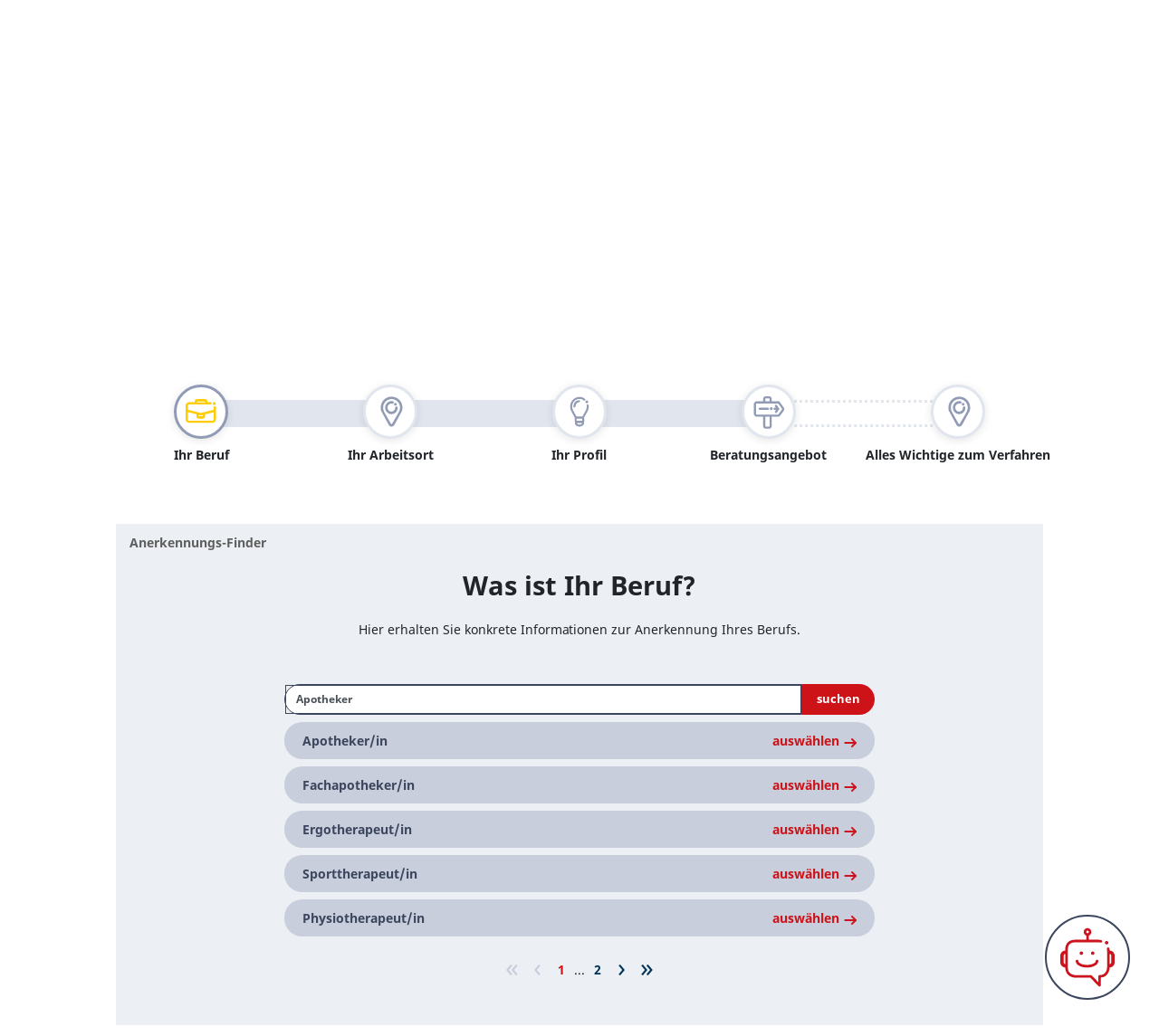

--- FILE ---
content_type: text/html; charset=UTF-8
request_url: https://www.anerkennung-in-deutschland.de/de/interest/finder/profession?query=Apotheker
body_size: 13551
content:
<!DOCTYPE html>
<html lang="de">
<head>
    
                <!-- MetaExtraction: 0. SymfonyContent -->
            
    <!-- #AiD#page#: 480, DEU -->
    
                                        <!-- Fachkräfte -->
                                        <!-- #AiD#keywords#: Zielgruppe:Fachkräfte; -->
                                    
    <!-- #AiD#title#: Anerkennungs-Finder -->
    <!-- #AiD#description#:  -->
    <!-- #AiD#searchable#: true -->
    <!-- #AiD#searchboost#: 1.0 -->
    <!-- #AiD#teaserpicture#: https://www.anerkennung-in-deutschland.de/assets/content/default_768x372.jpg -->
    <!-- #AiD#teaserdescription#:  -->
    
                    <title>Anerkennungs-Finder - Start</title>
                
    <meta name="date" content="2020-09-25T10:54:08+01:00" />
    <meta name="robots" content="index, follow" />
    
                    <!-- cms metadata -->
                    <meta name="description" content="Der Anerkennungs-Finder informiert über alle Schritte auf dem Weg zur Anerkennung Ihres  Berufs in Deutschland (auf Deutsch und Englisch)." />
                    <meta name="keywords" content="berufliche Anerkennung, Beruf anerkennen, Anerkennungsverfahren, Anerkennungs-Finder, Finder, Anerkennungsgesetz, Referenzberuf, Gleichstellung, Anerkennungsberatung, Beratung zur Anerkennung, Berufserlaubnis, Berufsqualifikation, reglementierte Berufe, Reglementierung, Berufsabschluss Ausland, Berufszulassung, Approbation, Referenzberuf, Zuständige Stelle, Antrag auf Anerkennung, Zeugnisbewertung, Anerkennungsstelle" />
                    <meta property="og:type" content="article" />
                    <meta property="og:title" content="Anerkennung in Deutschland – Anerkennungs-Finder" />
                    <meta property="og:description" content="Der Anerkennungs-Finder informiert über alle Schritte auf dem Weg zur Anerkennung Ihres  Berufs in Deutschland (auf Deutsch und Englisch)." />
                    <meta property="og:site_name" content="Anerkennung in Deutschland" />
                    <meta property="og:image" content="https://www.anerkennung-in-deutschland.de/assets/content/aid_socialmedia.png" />
                    <meta name="twitter:title" content="Anerkennung in Deutschland – Anerkennungs-Finder" />
                    <meta name="twitter:description" content="Der Anerkennungs-Finder informiert über alle Schritte auf dem Weg zur Anerkennung Ihres  Berufs in Deutschland (auf Deutsch und Englisch)." />
                    <meta name="twitter:card" content="summary_large_image" />
                    <meta name="twitter:site" content="@BIBB_de" />
                    <meta name="twitter:creator" content="@BIBB_de" />
                    <meta name="twitter:image" content="https://www.anerkennung-in-deutschland.de/assets/content/aid_socialmedia.png" />
                    <meta name="twitter:domain" content="https://www.anerkennung-in-deutschland.de" />
                
    <link rel="canonical" href="https://www.anerkennung-in-deutschland.de/system/html/de/page_interest.php"/>
    
    
                                    
                                
<!-- 2026.01.W1 -->
<meta charset="utf-8"/>
<meta name="viewport" content="width=device-width, initial-scale=1.0"/>
<link rel="shortcut icon" href="https://www.anerkennung-in-deutschland.de/system/library/favicon.ico"/>
<link rel="stylesheet" type="text/css" href="/webassets/aidworld/css/style.css"/>
<link rel="stylesheet" href="/webassets/aidworld/css/new_navigation.css" media="all"/>



    
                                        <meta property="og:url" content="http://www.anerkennung-in-deutschland.de/de/interest/finder/profession?query=Apotheker"/>
        <!-- Matomo Tag Manager -->
        <script type="text/javascript">
        var _mtm = window._mtm = window._mtm || [];
        _mtm.push({'mtm.startTime': (new Date().getTime()), 'event': 'mtm.Start'});
        var d=document, g=d.createElement('script'), s=d.getElementsByTagName('script')[0];
        g.type='text/javascript'; g.async=true; g.src='https://webstats.bibb.de/js/container_HxpFvkzZ.js'; s.parentNode.insertBefore(g,s);
        </script>
        <!-- End Matomo Tag Manager -->
    
</head>
<body id="body">
    <div class="h-skiplinks">
        <a class="h-skip" title="skip link" href="#navblock">Zur Hauptnavigation springen</a><span class="h-hidden">.</span>
        <a class="h-skip" title="skip link" href="#contentblock">Zum Seiteninhalt springen</a><span class="h-hidden">.</span>
    </div>
    <div id="app">
        <!--###searchindexing:ignore###-->
        
                <header>
            <div class="meta">
    <div class="container clearfix pt-2 pb-0">
        <div class="row mb-0-important">
            <div class="col-12">
                <a href="https://www.bibb.de" target="_blank" title="Link öffnet Startseite Bundesinstitut für Berufsbildung" class="bibb-logo-top">
                    <img src="https://www.anerkennung-in-deutschland.de/system/layout/BIBB-Logo_DE_SW.svg" width="80" alt="BIBB Logo">
                </a>
                <div class="meta-wrapper">
                    <span>Ein Angebot des Bundesinstituts f&uuml;r Berufsbildung</span>
                </div>
            </div>
        </div>
    </div>
</div>

                        
    <div class="header-service d-none d-lg-block">
        <div class="container clearfix pt-1 pb-0">
            <div class="row mb-0-important">
                <div class="col-12 text-right" style="min-height: 40px;">
                    <ul>
                                                                                                                        <li><a href="https://www.anerkennung-in-deutschland.de/html/de/leichte-sprache.php" data-lang-code="">Leichte Sprache</a></li>
                                                                                                                                <li><a href="https://www.anerkennung-in-deutschland.de/html/de/gebaerdensprache.php" data-lang-code="">Geb&auml;rdensprache</a></li>
                                                                                                                                </ul>
                </div>
            </div>
        </div>
    </div>

                    
<div class="logos">
    <div class="container pt-4">
        <div class="row">
            <div class="col-6 mb-0 logo-aid">
                <a href="https://www.anerkennung-in-deutschland.de/html/de/index.php" title="Zur Startseite" target="_self">
                    <img src="https://www.anerkennung-in-deutschland.de/system/layout/AID-Logo.svg" title="Zur Startseite" alt="Logo: Anerkennung in Deutschland">
                    <p>Das Informationsportal der Bundesregierung<br>
                        <span class="small">zur Anerkennung ausl&auml;ndischer Berufsqualifikationen</span>
                    </p>
                </a>
            </div>
            <div class="col-6 mb-0 text-right logo-bm">
                <a href="https://www.bmbfsfj.bund.de" title="Bundesministerium für Bildung, Familie, Senioren, Frauen und Jugend - BMBFSFJ" target="_blank">
                    <img src="https://www.anerkennung-in-deutschland.de/system/layout/bmbfsfj_de.svg" alt="Logo: Bundesministerium für Bildung, Familie, Senioren, Frauen und Jugend">
                </a>
            </div>
        </div>
    </div>
</div>
<div class="languages">
    <div class="container">
        <div class="row no-gutters">
            <div class="col-2 col-md-1 col-lg-7 order-1 order-lg-0 position-static">
                <nav id="navblock" aria-label="Anerkennung in Deutschland">
                    <button class="hambuger-menu" aria-label="Hambuger Menü" id="menu-toggle" type="button" data-toggle="collapse" data-target="#mainmenu" aria-expanded="false" aria-controls="mainmenu"><span></span></button>
                    <div class="menu--wrapper">
                        <div class="collapse d-lg-block" id="mainmenu" aria-labelledby="menu-toggle">
                            <ul class="menubar-navigation" id="main-menu">
                                <!-- skip navigation -->
<!-- skip navigation -->

                <li class="level--first">
                    <button aria-current="page" id="menu-nav3-1" class="menubar-navigation__toggle" type="button" data-toggle="collapse" data-target="#nav3-1" aria-expanded="false" aria-controls="nav3-1">Für Fachkräfte</button>
                    <div class="collapse desktop-collapse" id="nav3-1" aria-labelledby="menu-nav3-1" data-parent="#main-menu">
                        <div class="menubar-navigation__wrapper">
                            <div class="menubar-navigation__row">
                                <button type="button" class="btn-icon btn-icon--close mb-1 mb-md-3 d-none d-lg-block" aria-label="Schließen-Button"></button>
                                <ul id="second-menu-966270b0-36f5-468e-a221-003c48609c11">
                                    <li><a href="https://www.anerkennung-in-deutschland.de/html/de/fachkraefte.php" class="menubar-navigation__landingpage">Start</a></li>
                                    
                        <li><a href="https://www.anerkennung-in-deutschland.de/html/de/anerkennungs-finder.php" class="menubar-navigation__second">Anerkennungs-Finder</a></li>
                    
                                <li>
                                    <button class="menubar-navigation__toggle d-block d-lg-none order-1" aria-label="Umschalttaste Untermenü Ihr Weg zur Anerkennung" id="menu-nav966270b0-36f5-468e-a221-003c48609c11-4-2" type="button" data-toggle="collapse" data-target="#nav966270b0-36f5-468e-a221-003c48609c11-4-2" aria-expanded="false" aria-controls=""></button>
                                    <a href="https://www.anerkennung-in-deutschland.de/html/de/weg-zur-anerkennung.php" class="menubar-navigation__second">Ihr Weg zur Anerkennung</a>
                                    <div class="collapse d-lg-block position-relative" id="nav966270b0-36f5-468e-a221-003c48609c11-4-2" aria-labelledby="menu-nav966270b0-36f5-468e-a221-003c48609c11-4-2" data-parent="#second-menu-966270b0-36f5-468e-a221-003c48609c11">
                                    	<ul>
                                    		<li><a href="https://www.anerkennung-in-deutschland.de/html/de/was-ist-anerkennung.php">Was ist berufliche Anerkennung</a></li><li><a href="https://www.anerkennung-in-deutschland.de/html/de/vorteile-anerkennung.php">Vorteile der Anerkennung</a></li><li><a href="https://www.anerkennung-in-deutschland.de/html/de/anerkennung-bekommen.php">Wie bekomme ich die Anerkennung</a></li><li><a href="https://www.anerkennung-in-deutschland.de/html/de/finanzielle-foerderung.php">Finanzielle Förderung</a></li><li><a href="https://www.anerkennung-in-deutschland.de/html/de/dokumente-antragstellung.php">Dokumente für die Antragstellung</a></li><li><a href="https://www.anerkennung-in-deutschland.de/html/de/nach-dem-bescheid.php">Wie geht es nach dem Bescheid weiter</a></li><li><a href="https://www.anerkennung-in-deutschland.de/html/de/hochschule.php">Hochschulabschlüsse</a></li><li><a href="https://www.anerkennung-in-deutschland.de/html/de/recht.php">Rechtliche Grundlagen</a></li>
                                    	</ul>
                                    </div>
                                </li>
                            
                                <li>
                                    <button class="menubar-navigation__toggle d-block d-lg-none order-1" aria-label="Umschalttaste Untermenü In Deutschland ankommen" id="menu-nav966270b0-36f5-468e-a221-003c48609c11-4-3" type="button" data-toggle="collapse" data-target="#nav966270b0-36f5-468e-a221-003c48609c11-4-3" aria-expanded="false" aria-controls=""></button>
                                    <a href="https://www.anerkennung-in-deutschland.de/html/de/in-deutschland-ankommen.php" class="menubar-navigation__second">In Deutschland ankommen</a>
                                    <div class="collapse d-lg-block position-relative" id="nav966270b0-36f5-468e-a221-003c48609c11-4-3" aria-labelledby="menu-nav966270b0-36f5-468e-a221-003c48609c11-4-3" data-parent="#second-menu-966270b0-36f5-468e-a221-003c48609c11">
                                    	<ul>
                                    		<li><a href="https://www.anerkennung-in-deutschland.de/html/de/einwanderung.php">Einwanderung</a></li><li><a href="https://www.anerkennung-in-deutschland.de/html/de/berufsanerkennung-gefluechtete.php">Berufsanerkennung für Geflüchtete</a></li><li><a href="https://www.anerkennung-in-deutschland.de/html/de/deutsch-lernen.php">Deutsch lernen</a></li>
                                    	</ul>
                                    </div>
                                </li>
                            
                                <li>
                                    <button class="menubar-navigation__toggle d-block d-lg-none order-1" aria-label="Umschalttaste Untermenü Beratung" id="menu-nav966270b0-36f5-468e-a221-003c48609c11-4-4" type="button" data-toggle="collapse" data-target="#nav966270b0-36f5-468e-a221-003c48609c11-4-4" aria-expanded="false" aria-controls=""></button>
                                    <a href="https://www.anerkennung-in-deutschland.de/html/de/beratung.php" class="menubar-navigation__second">Beratung</a>
                                    <div class="collapse d-lg-block position-relative" id="nav966270b0-36f5-468e-a221-003c48609c11-4-4" aria-labelledby="menu-nav966270b0-36f5-468e-a221-003c48609c11-4-4" data-parent="#second-menu-966270b0-36f5-468e-a221-003c48609c11">
                                    	<ul>
                                    		<li><a href="https://www.anerkennung-in-deutschland.de/html/de/beratungssuche.php">Beratungssuche</a></li><li><a href="https://www.anerkennung-in-deutschland.de/html/de/hinweise-zur-beratung.php">Hinweise zur Beratung</a></li><li><a href="https://www.anerkennung-in-deutschland.de/html/de/qualifizierungsberatung.php">Qualifizierung nach dem Bescheid</a></li><li><a href="https://www.anerkennung-in-deutschland.de/html/de/hotline.php">Hotline</a></li><li><a href="https://www.anerkennung-in-deutschland.de/html/de/zentrale-servicestelle-berufsanerkennung.php">Zentrale Servicestelle Berufsanerkennung</a></li><li><a href="https://www.anerkennung-in-deutschland.de/html/de/eu-beratungszentrum.php">EU-Beratungszentrum</a></li>
                                    	</ul>
                                    </div>
                                </li>
                            
                                <li>
                                    <button class="menubar-navigation__toggle d-block d-lg-none order-1" aria-label="Umschalttaste Untermenü Erfahrungsberichte" id="menu-nav966270b0-36f5-468e-a221-003c48609c11-4-5" type="button" data-toggle="collapse" data-target="#nav966270b0-36f5-468e-a221-003c48609c11-4-5" aria-expanded="false" aria-controls=""></button>
                                    <a href="https://www.anerkennung-in-deutschland.de/html/de/erfahrungsberichte.php" class="menubar-navigation__second">Erfahrungsberichte</a>
                                    <div class="collapse d-lg-block position-relative" id="nav966270b0-36f5-468e-a221-003c48609c11-4-5" aria-labelledby="menu-nav966270b0-36f5-468e-a221-003c48609c11-4-5" data-parent="#second-menu-966270b0-36f5-468e-a221-003c48609c11">
                                    	<ul>
                                    		<li><a href="https://www.anerkennung-in-deutschland.de/html/de/erfahrungsberichte-gesundheit.php">Gesundheit</a></li><li><a href="https://www.anerkennung-in-deutschland.de/html/de/erfahrungsberichte-handwerk-technik.php">Handwerk und Technik</a></li><li><a href="https://www.anerkennung-in-deutschland.de/html/de/erfahrungsberichte-ingenieurwesen.php">Ingenieurwesen</a></li><li><a href="https://www.anerkennung-in-deutschland.de/html/de/erfahrungsberichte-wirtschaft-management.php">Wirtschaft und Management</a></li><li><a href="https://www.anerkennung-in-deutschland.de/html/de/erfahrungsberichte-lehramt-erziehung-soziales.php">Lehramt, Erziehung und Soziales</a></li>
                                    	</ul>
                                    </div>
                                </li>
                            
                                <li>
                                    <button class="menubar-navigation__toggle d-block d-lg-none order-1" aria-label="Umschalttaste Untermenü Aktuelles" id="menu-nav966270b0-36f5-468e-a221-003c48609c11-4-6" type="button" data-toggle="collapse" data-target="#nav966270b0-36f5-468e-a221-003c48609c11-4-6" aria-expanded="false" aria-controls=""></button>
                                    <a href="https://www.anerkennung-in-deutschland.de/html/de/aktuelles.php" class="menubar-navigation__second">Aktuelles</a>
                                    <div class="collapse d-lg-block position-relative" id="nav966270b0-36f5-468e-a221-003c48609c11-4-6" aria-labelledby="menu-nav966270b0-36f5-468e-a221-003c48609c11-4-6" data-parent="#second-menu-966270b0-36f5-468e-a221-003c48609c11">
                                    	<ul>
                                    		<li><a href="https://www.anerkennung-in-deutschland.de/html/de/news.php">News</a></li><li><a href="https://www.anerkennung-in-deutschland.de/html/de/redirect_7109.php">Veranstaltungen</a></li>
                                    	</ul>
                                    </div>
                                </li>
                            
                                <li><a href="https://www.anerkennung-in-deutschland.de/html/de/redirect_10805.php" class="menubar-navigation__second">Chatbot Aidy</a></li>
                            
					            </ul>
    				        </div>
    			        </div>
    			        <!--#otms#navigation:bottom:966270b0-36f5-468e-a221-003c48609c11#otms#-->
    		        </div>
        	    </li>
           
                <li class="level--first">
                    <button id="menu-nav3-2" class="menubar-navigation__toggle" type="button" data-toggle="collapse" data-target="#nav3-2" aria-expanded="false" aria-controls="nav3-2">Für Beratende</button>
                    <div class="collapse desktop-collapse" id="nav3-2" aria-labelledby="menu-nav3-2" data-parent="#main-menu">
                        <div class="menubar-navigation__wrapper">
                            <div class="menubar-navigation__row">
                                <button type="button" class="btn-icon btn-icon--close mb-1 mb-md-3 d-none d-lg-block" aria-label="Schließen-Button"></button>
                                <ul id="second-menu-434c6625-a5f8-4f4c-a227-214ce9127674">
                                    <li><a href="https://www.anerkennung-in-deutschland.de/html/de/profis.php" class="menubar-navigation__landingpage">Start</a></li>
                                    
                                <li><a href="https://www.anerkennung-in-deutschland.de/html/de/pro/redirect_4233.php" class="menubar-navigation__second">Profi-Filter</a></li>
                            
                                <li>
                                    <button class="menubar-navigation__toggle d-block d-lg-none order-1" aria-label="Umschalttaste Untermenü Anerkennung" id="menu-nav434c6625-a5f8-4f4c-a227-214ce9127674-4-2" type="button" data-toggle="collapse" data-target="#nav434c6625-a5f8-4f4c-a227-214ce9127674-4-2" aria-expanded="false" aria-controls=""></button>
                                    <a href="https://www.anerkennung-in-deutschland.de/html/de/pro/anerkennung.php" class="menubar-navigation__second">Anerkennung</a>
                                    <div class="collapse d-lg-block position-relative" id="nav434c6625-a5f8-4f4c-a227-214ce9127674-4-2" aria-labelledby="menu-nav434c6625-a5f8-4f4c-a227-214ce9127674-4-2" data-parent="#second-menu-434c6625-a5f8-4f4c-a227-214ce9127674">
                                    	<ul>
                                    		<li><a href="https://www.anerkennung-in-deutschland.de/html/de/pro/berufliche-anerkennung.php">Berufliche Anerkennung</a></li><li><a href="https://www.anerkennung-in-deutschland.de/html/de/pro/vorteile-anerkennung.php">Vorteile der Anerkennung</a></li><li><a href="https://www.anerkennung-in-deutschland.de/html/de/pro/finanzielle-foerderung.php">Finanzielle Förderung</a></li><li><a href="https://www.anerkennung-in-deutschland.de/html/de/pro/dokumente-antragstellung.php">Dokumente für die Antragstellung</a></li><li><a href="https://www.anerkennung-in-deutschland.de/html/de/pro/digitalisierung.php">Digitale Antragstellung</a></li><li><a href="https://www.anerkennung-in-deutschland.de/html/de/pro/verfahrensarten.php">Verfahrensarten</a></li><li><a href="https://www.anerkennung-in-deutschland.de/html/de/pro/rechtliche-grundlagen.php">Rechtliche Grundlagen</a></li><li><a href="https://www.anerkennung-in-deutschland.de/html/de/pro/akteure.php">Akteure der Anerkennung</a></li>
                                    	</ul>
                                    </div>
                                </li>
                            
                                <li>
                                    <button class="menubar-navigation__toggle d-block d-lg-none order-1" aria-label="Umschalttaste Untermenü Beratung" id="menu-nav434c6625-a5f8-4f4c-a227-214ce9127674-4-3" type="button" data-toggle="collapse" data-target="#nav434c6625-a5f8-4f4c-a227-214ce9127674-4-3" aria-expanded="false" aria-controls=""></button>
                                    <a href="https://www.anerkennung-in-deutschland.de/html/de/pro/beratung.php" class="menubar-navigation__second">Beratung</a>
                                    <div class="collapse d-lg-block position-relative" id="nav434c6625-a5f8-4f4c-a227-214ce9127674-4-3" aria-labelledby="menu-nav434c6625-a5f8-4f4c-a227-214ce9127674-4-3" data-parent="#second-menu-434c6625-a5f8-4f4c-a227-214ce9127674">
                                    	<ul>
                                    		<li><a href="https://www.anerkennung-in-deutschland.de/html/de/pro/beratungssuche-pro.php">Beratungssuche</a></li><li><a href="https://www.anerkennung-in-deutschland.de/html/de/pro/hotline-pro.php">Hotline</a></li><li><a href="https://www.anerkennung-in-deutschland.de/html/de/pro/zsba.php">Zentrale Servicestelle Berufsanerkennung </a></li><li><a href="https://www.anerkennung-in-deutschland.de/html/de/pro/prorecognition.php">ProRecognition</a></li><li><a href="https://www.anerkennung-in-deutschland.de/html/de/pro/einheitlicher-ansprechpartner.php">Einheitlicher Ansprechpartner</a></li>
                                    	</ul>
                                    </div>
                                </li>
                            
                                <li>
                                    <button class="menubar-navigation__toggle d-block d-lg-none order-1" aria-label="Umschalttaste Untermenü Austausch und Schulungen" id="menu-nav434c6625-a5f8-4f4c-a227-214ce9127674-4-4" type="button" data-toggle="collapse" data-target="#nav434c6625-a5f8-4f4c-a227-214ce9127674-4-4" aria-expanded="false" aria-controls=""></button>
                                    <a href="https://www.anerkennung-in-deutschland.de/html/de/pro/austausch-schulungen.php" class="menubar-navigation__second">Austausch und Schulungen</a>
                                    <div class="collapse d-lg-block position-relative" id="nav434c6625-a5f8-4f4c-a227-214ce9127674-4-4" aria-labelledby="menu-nav434c6625-a5f8-4f4c-a227-214ce9127674-4-4" data-parent="#second-menu-434c6625-a5f8-4f4c-a227-214ce9127674">
                                    	<ul>
                                    		<li><a href="https://www.anerkennung-in-deutschland.de/html/de/pro/zustaendige-stellen.php">Für zuständige Stellen </a></li><li><a href="https://www.anerkennung-in-deutschland.de/html/de/pro/online-schulungen.php">Für Beratende</a></li>
                                    	</ul>
                                    </div>
                                </li>
                            
                                <li>
                                    <button class="menubar-navigation__toggle d-block d-lg-none order-1" aria-label="Umschalttaste Untermenü Qualifizierung" id="menu-nav434c6625-a5f8-4f4c-a227-214ce9127674-4-5" type="button" data-toggle="collapse" data-target="#nav434c6625-a5f8-4f4c-a227-214ce9127674-4-5" aria-expanded="false" aria-controls=""></button>
                                    <a href="https://www.anerkennung-in-deutschland.de/html/de/pro/qualifizierung.php" class="menubar-navigation__second">Qualifizierung</a>
                                    <div class="collapse d-lg-block position-relative" id="nav434c6625-a5f8-4f4c-a227-214ce9127674-4-5" aria-labelledby="menu-nav434c6625-a5f8-4f4c-a227-214ce9127674-4-5" data-parent="#second-menu-434c6625-a5f8-4f4c-a227-214ce9127674">
                                    	<ul>
                                    		<li><a href="https://www.anerkennung-in-deutschland.de/html/de/pro/moeglichkeiten-qualifizierung.php">Möglichkeiten zur Qualifizierung</a></li><li><a href="https://www.anerkennung-in-deutschland.de/html/de/pro/deutschkenntnisse.php">Deutschkenntnisse und Sprachkurse</a></li>
                                    	</ul>
                                    </div>
                                </li>
                            
                                <li>
                                    <button class="menubar-navigation__toggle d-block d-lg-none order-1" aria-label="Umschalttaste Untermenü Analysen und Berichte" id="menu-nav434c6625-a5f8-4f4c-a227-214ce9127674-4-6" type="button" data-toggle="collapse" data-target="#nav434c6625-a5f8-4f4c-a227-214ce9127674-4-6" aria-expanded="false" aria-controls=""></button>
                                    <a href="https://www.anerkennung-in-deutschland.de/html/de/pro/analysen-berichte.php" class="menubar-navigation__second">Analysen und Berichte</a>
                                    <div class="collapse d-lg-block position-relative" id="nav434c6625-a5f8-4f4c-a227-214ce9127674-4-6" aria-labelledby="menu-nav434c6625-a5f8-4f4c-a227-214ce9127674-4-6" data-parent="#second-menu-434c6625-a5f8-4f4c-a227-214ce9127674">
                                    	<ul>
                                    		<li><a href="https://www.anerkennung-in-deutschland.de/html/de/pro/anerkennungsbericht-evaluation.php">Anerkennungsberichte und Evaluationsberichte</a></li><li><a href="https://www.anerkennung-in-deutschland.de/html/de/pro/statistik-bund-laender.php">Statistische Daten von Bund und Ländern</a></li><li><a href="https://www.anerkennung-in-deutschland.de/html/de/pro/daten-zum-portal.php">Daten zum Portal</a></li><li><a href="https://www.anerkennung-in-deutschland.de/html/de/pro/rueckblick-veranstaltungen.php">Rückblick auf Veranstaltungen </a></li>
                                    	</ul>
                                    </div>
                                </li>
                            
                                <li>
                                    <button class="menubar-navigation__toggle d-block d-lg-none order-1" aria-label="Umschalttaste Untermenü Aktuelles" id="menu-nav434c6625-a5f8-4f4c-a227-214ce9127674-4-7" type="button" data-toggle="collapse" data-target="#nav434c6625-a5f8-4f4c-a227-214ce9127674-4-7" aria-expanded="false" aria-controls=""></button>
                                    <a href="https://www.anerkennung-in-deutschland.de/html/de/pro/aktuelles.php" class="menubar-navigation__second">Aktuelles</a>
                                    <div class="collapse d-lg-block position-relative" id="nav434c6625-a5f8-4f4c-a227-214ce9127674-4-7" aria-labelledby="menu-nav434c6625-a5f8-4f4c-a227-214ce9127674-4-7" data-parent="#second-menu-434c6625-a5f8-4f4c-a227-214ce9127674">
                                    	<ul>
                                    		<li><a href="https://www.anerkennung-in-deutschland.de/html/de/pro/news-profis.php">News</a></li><li><a href="https://www.anerkennung-in-deutschland.de/html/de/pro/redirect_7110.php">Veranstaltungen</a></li><li><a href="https://www.anerkennung-in-deutschland.de/html/de/pro/anerkennung-optimiert.php">Anerkennung optimiert</a></li><li><a href="https://www.anerkennung-in-deutschland.de/html/de/pro/aus-der-praxis.php">Aus der Praxis</a></li><li><a href="https://www.anerkennung-in-deutschland.de/html/de/pro/redirect_5392.php">Newsletter</a></li>
                                    	</ul>
                                    </div>
                                </li>
                            
					            </ul>
    				        </div>
    			        </div>
    			        <!--#otms#navigation:bottom:434c6625-a5f8-4f4c-a227-214ce9127674#otms#-->
    		        </div>
        	    </li>
           
                <li class="level--first">
                    <button id="menu-nav3-3" class="menubar-navigation__toggle" type="button" data-toggle="collapse" data-target="#nav3-3" aria-expanded="false" aria-controls="nav3-3">Für Arbeitgeber</button>
                    <div class="collapse desktop-collapse" id="nav3-3" aria-labelledby="menu-nav3-3" data-parent="#main-menu">
                        <div class="menubar-navigation__wrapper">
                            <div class="menubar-navigation__row">
                                <button type="button" class="btn-icon btn-icon--close mb-1 mb-md-3 d-none d-lg-block" aria-label="Schließen-Button"></button>
                                <ul id="second-menu-e343802a-7220-42b6-ae0e-5bc00fe555ba">
                                    <li><a href="https://www.anerkennung-in-deutschland.de/html/de/arbeitgeber.php" class="menubar-navigation__landingpage">Start</a></li>
                                    
                        <li><a href="https://www.anerkennung-in-deutschland.de/html/de/ag/redirect_4231.php" class="menubar-navigation__second">Anerkennungs-Finder</a></li>
                    
                                <li>
                                    <button class="menubar-navigation__toggle d-block d-lg-none order-1" aria-label="Umschalttaste Untermenü Anerkennung" id="menu-nave343802a-7220-42b6-ae0e-5bc00fe555ba-4-2" type="button" data-toggle="collapse" data-target="#nave343802a-7220-42b6-ae0e-5bc00fe555ba-4-2" aria-expanded="false" aria-controls=""></button>
                                    <a href="https://www.anerkennung-in-deutschland.de/html/de/ag/grundlagen-anerkennung.php" class="menubar-navigation__second">Anerkennung</a>
                                    <div class="collapse d-lg-block position-relative" id="nave343802a-7220-42b6-ae0e-5bc00fe555ba-4-2" aria-labelledby="menu-nave343802a-7220-42b6-ae0e-5bc00fe555ba-4-2" data-parent="#second-menu-e343802a-7220-42b6-ae0e-5bc00fe555ba">
                                    	<ul>
                                    		<li><a href="https://www.anerkennung-in-deutschland.de/html/de/ag/berufliche-anerkennung.php">Berufliche Anerkennung</a></li><li><a href="https://www.anerkennung-in-deutschland.de/html/de/ag/vorteile-anerkennung.php">Vorteile der Anerkennung</a></li><li><a href="https://www.anerkennung-in-deutschland.de/html/de/ag/finanzielle-foerderung.php">Finanzielle Förderung</a></li><li><a href="https://www.anerkennung-in-deutschland.de/html/de/ag/rechtliche-grundlagen.php">Rechtliche Grundlagen</a></li><li><a href="https://www.anerkennung-in-deutschland.de/html/de/ag/beschaeftigung.php">Anerkennung und Beschäftigung</a></li><li><a href="https://www.anerkennung-in-deutschland.de/html/de/ag/anerkennung-einwanderung.php">Anerkennung und Einwanderung</a></li>
                                    	</ul>
                                    </div>
                                </li>
                            
                                <li>
                                    <button class="menubar-navigation__toggle d-block d-lg-none order-1" aria-label="Umschalttaste Untermenü Qualifizierung" id="menu-nave343802a-7220-42b6-ae0e-5bc00fe555ba-4-3" type="button" data-toggle="collapse" data-target="#nave343802a-7220-42b6-ae0e-5bc00fe555ba-4-3" aria-expanded="false" aria-controls=""></button>
                                    <a href="https://www.anerkennung-in-deutschland.de/html/de/ag/qualifizierung.php" class="menubar-navigation__second">Qualifizierung</a>
                                    <div class="collapse d-lg-block position-relative" id="nave343802a-7220-42b6-ae0e-5bc00fe555ba-4-3" aria-labelledby="menu-nave343802a-7220-42b6-ae0e-5bc00fe555ba-4-3" data-parent="#second-menu-e343802a-7220-42b6-ae0e-5bc00fe555ba">
                                    	<ul>
                                    		<li><a href="https://www.anerkennung-in-deutschland.de/html/de/ag/moeglichkeiten-qualifizierung.php">Möglichkeiten zur Qualifizierung</a></li><li><a href="https://www.anerkennung-in-deutschland.de/html/de/ag/deutsch-lernen.php">Deutsch lernen</a></li>
                                    	</ul>
                                    </div>
                                </li>
                            
                                <li><a href="https://www.anerkennung-in-deutschland.de/html/de/ag/anerkennung-beratung.php" class="menubar-navigation__second">Beratung</a></li>
                            
                                <li>
                                    <button class="menubar-navigation__toggle d-block d-lg-none order-1" aria-label="Umschalttaste Untermenü Aktuelles" id="menu-nave343802a-7220-42b6-ae0e-5bc00fe555ba-4-5" type="button" data-toggle="collapse" data-target="#nave343802a-7220-42b6-ae0e-5bc00fe555ba-4-5" aria-expanded="false" aria-controls=""></button>
                                    <a href="https://www.anerkennung-in-deutschland.de/html/de/ag/9037.php" class="menubar-navigation__second">Aktuelles</a>
                                    <div class="collapse d-lg-block position-relative" id="nave343802a-7220-42b6-ae0e-5bc00fe555ba-4-5" aria-labelledby="menu-nave343802a-7220-42b6-ae0e-5bc00fe555ba-4-5" data-parent="#second-menu-e343802a-7220-42b6-ae0e-5bc00fe555ba">
                                    	<ul>
                                    		<li><a href="https://www.anerkennung-in-deutschland.de/html/de/ag/news.php">News</a></li><li><a href="https://www.anerkennung-in-deutschland.de/html/de/ag/redirect_7111.php">Veranstaltungen</a></li>
                                    	</ul>
                                    </div>
                                </li>
                            
					            </ul>
    				        </div>
    			        </div>
    			        <!--#otms#navigation:bottom:e343802a-7220-42b6-ae0e-5bc00fe555ba#otms#-->
    		        </div>
        	    </li>
           
                <li class="level--first">
                    <button id="menu-nav3-4" class="menubar-navigation__toggle" type="button" data-toggle="collapse" data-target="#nav3-4" aria-expanded="false" aria-controls="nav3-4">Service</button>
                    <div class="collapse desktop-collapse" id="nav3-4" aria-labelledby="menu-nav3-4" data-parent="#main-menu">
                        <div class="menubar-navigation__wrapper">
                            <div class="menubar-navigation__row">
                                <button type="button" class="btn-icon btn-icon--close mb-1 mb-md-3 d-none d-lg-block" aria-label="Schließen-Button"></button>
                                <ul id="second-menu-f4e3a071-61eb-4ade-a281-80c13b6d82c1">
                                    <li><a href="https://www.anerkennung-in-deutschland.de/html/de/service.php" class="menubar-navigation__landingpage">Start</a></li>
                                    
                                <li><a href="https://www.anerkennung-in-deutschland.de/html/de/service/faq.php" class="menubar-navigation__second">FAQ - Häufige Fragen</a></li>
                            
                        <li><a href="https://www.anerkennung-in-deutschland.de/html/de/service/glossar.php" class="menubar-navigation__second">Glossar</a></li>
                    
                        <li><a href="https://www.anerkennung-in-deutschland.de/html/de/service/mediathek.php" class="menubar-navigation__second">Mediathek</a></li>
                    
                                <li><a href="https://www.anerkennung-in-deutschland.de/html/de/service/redirect_9589.php" class="menubar-navigation__second">Veranstaltungen</a></li>
                            
                                <li>
                                    <button class="menubar-navigation__toggle d-block d-lg-none order-1" aria-label="Umschalttaste Untermenü Kontakt" id="menu-navf4e3a071-61eb-4ade-a281-80c13b6d82c1-4-5" type="button" data-toggle="collapse" data-target="#navf4e3a071-61eb-4ade-a281-80c13b6d82c1-4-5" aria-expanded="false" aria-controls=""></button>
                                    <a href="https://www.anerkennung-in-deutschland.de/html/de/service/kontakt.php" class="menubar-navigation__second">Kontakt</a>
                                    <div class="collapse d-lg-block position-relative" id="navf4e3a071-61eb-4ade-a281-80c13b6d82c1-4-5" aria-labelledby="menu-navf4e3a071-61eb-4ade-a281-80c13b6d82c1-4-5" data-parent="#second-menu-f4e3a071-61eb-4ade-a281-80c13b6d82c1">
                                    	<ul>
                                    		<li><a href="https://www.anerkennung-in-deutschland.de/html/de/service/redirect_9595.php">Beratungssuche</a></li><li><a href="https://www.anerkennung-in-deutschland.de/html/de/service/redirect_9596.php">Hotline</a></li><li><a href="https://www.anerkennung-in-deutschland.de/html/de/service/redirect_7000.php">Fragen zur Anerkennung</a></li><li><a href="https://www.anerkennung-in-deutschland.de/html/de/service/presse.php">Presse</a></li><li><a href="https://www.anerkennung-in-deutschland.de/html/de/service/redirect_7002.php">Feedback zum Portal</a></li>
                                    	</ul>
                                    </div>
                                </li>
                            
                                <li><a href="https://www.anerkennung-in-deutschland.de/html/de/service/redirect_10810.php" class="menubar-navigation__second">Chatbot Aidy</a></li>
                            
                                <li><a href="https://www.anerkennung-in-deutschland.de/html/de/service/ueber-uns.php" class="menubar-navigation__second">Über uns</a></li>
                            
					            </ul>
    				        </div>
    			        </div>
    			        <!--#otms#navigation:bottom:f4e3a071-61eb-4ade-a281-80c13b6d82c1#otms#-->
    		        </div>
        	    </li>
           
                            </ul>
                        </div>
                    </div>
                </nav>
            </div>
            <div class="col-10 col-md-11 col-lg-5 order-0 order-lg-1 position-static text-right">
                <div class="service-navigation">
                    
                                                                    
<select class="hidden" name="" id="" aria-hidden="true">
            <option selected value="" data-lang-code="DE">Deutsch</option>
                <option value="/en/interest/finder/profession?query=Apotheker" data-lang-code="EN">English</option>
            <option value="/html/de/sprachangebot.php" data-lang-code="">Information on languages</option>
        </select>

<div class="combo-lang">
    <label id="combo1-label" class="combo-label" aria-label="Sprache"></label>
    <div class="combo js-select">
        <div aria-controls="listbox-lang" aria-expanded="false" aria-haspopup="listbox"
             aria-labelledby="combo1-label" id="combo1" class="combo-input" role="combobox"
             tabindex="0">
        </div>
        <div class="combo-menu" role="listbox" id="listbox-lang" aria-labelledby="combo1-label"
             tabindex="-1">
        </div>
    </div>
</div>

                                        
                    <!-- cart/mobile -->
                    
                                            

                                        
                    <!-- search -->
                    <button class="btn--search" aria-label="Umschalttaste für die Suche" id="search-toggle" type="button" data-toggle="collapse" data-target="#search" aria-expanded="false" aria-controls="search"></button>
                    <div class="collapse__wrapper">
                        <div class="collapse text-left" id="search" aria-labelledby="search-toggle">
                            <form action="https://www.anerkennung-in-deutschland.de/html/de/9806.php" class="search--wrapper" aria-label="Suchen">
                                <div class="container">
                                    <div class="row">
                                        <div class="col py-3">
                                            <button type="button" class="btn-icon btn-icon--close mb-1 mb-md-3" aria-label="Schließ-Button für Suche"></button>
                                            <div class="search--main">
                                                <div class="form-group form-inline">
                                                    <label for="zielgruppe">Zielgruppe:</label>
                                                    <select class="form-control select-box" id="zielgruppe" name="area">
                                                        
                                                                                            <!-- Fachkräfte -->
                                                                                            <option value="">Alle</option>
                                                                                            <option value="Fachkräfte" selected>Fachkr&auml;fte</option>
                                                                                            <option value="Profis">Beratende</option>
                                                                                            <option value="Arbeitgeber">Arbeitgeber</option>    
                                                                                        
                                                    </select>
                                                </div>
                                                <div class="form-group form-group-input-textbutton">
                                                    <div class="form-group-input-inner">
                                                        <input type="text" name="q" aria-describedby="" placeholder="Suchbegriff eingeben" class="form-control input-rounded-left search__input">
                                                        <button type="reset" class="btn btn--delete-cross" aria-hidden="true" aria-label="Eingabe löschen" tabindex="-1"></button>
                                                    </div>
                                                    <button type="submit" class="btn btn-primary btn-rounded-right">Suchen</button>
                                                </div>
                                            </div>
                                        </div>
                                    </div>
                                </div>
                            </form>
                        </div>
                    </div>
                </div>
            </div>
        </div>
    </div>
</div>
        </header>
        
                                            <!-- Fachkräfte -->
                                            
                        
                    
                 <div class="popup modal__kim fade" id="kim-1" tabindex="-1" aria-labelledby="modalLabel-1" aria-hidden="true" aria-live="polite">
                    <div class="modal-dialog modal-dialog-scrollable" role="document">
                        <div class="modal-content">
                            <div class="modal-header">
                                <button type="button" class="close" data-dismiss="modal" aria-label="schließen des Chatinfofensters" tabindex="0">
                                    <span aria-hidden="true">
                                        <svg aria-hidden="true" xmlns="http://www.w3.org/2000/svg" width="24" height="25" viewBox="0 0 24 25" fill="none">
                                            <path d="M17.1561 5.16454C17.5466 4.77408 18.1796 4.77421 18.5702 5.16454L19.0418 5.63622C19.4323 6.02675 19.4323 6.65979 19.0418 7.05028L13.6209 12.4712L19.0418 17.8921C19.4323 18.2826 19.4322 18.9156 19.0418 19.3061L18.5711 19.7778C18.1806 20.1683 17.5466 20.1683 17.1561 19.7778L11.7352 14.3569L6.3143 19.7778C5.9238 20.1683 5.29077 20.1683 4.90024 19.7778L4.42856 19.3061C4.03822 18.9156 4.0381 18.2825 4.42856 17.8921L9.84945 12.4712L4.42856 7.05028C4.03808 6.65981 4.03819 6.02676 4.42856 5.63622L4.90024 5.16454C5.29077 4.77413 5.92381 4.77405 6.3143 5.16454L11.7352 10.5854L17.1561 5.16454Z" fill="#003558"/>
                                        </svg>
                                    </span>
                                </button>
                            </div>
                            <div class="modal-body">
                                <p class="h4">Hallo!</p>
                                <p>Ich bin Chatbot Aidy und helfe bei allen Fragen zur Anerkennung ausl&auml;ndischer Berufsqualifikationen. Wie kann ich helfen?</p>
                                <button class="btn btn-primary float-none" id="cb-privacy" data-toggle="modal" data-dismiss="modal" data-target="#kim-2">Chat in neuem Tab &ouml;ffnen</button>
                                <a class="btn btn-primary float-none" id="cb-site" href="https://chatbot.anerkennung-in-deutschland.de" target="_blank">Chat in neuem Tab &ouml;ffnen</a>
                            </div>
                        </div>
                    </div>
                </div>
                <div class="modal modal__kim-text fade" id="kim-2" tabindex="-1" role="dialog" aria-labelledby="modalLabel-2" aria-hidden="true">
                    <div class="modal-dialog modal-dialog-scrollable">
                        <div class="modal-content">
                            <div class="modal-header">
                                <h3 class="modal-title mb-4"  id="modalLabel-2" >Datenschutzerkl&auml;rung</h3>
                                <button type="button" class="close" data-dismiss="modal" aria-label="Close" tabindex="0">
                                    <span aria-hidden="true">&times;</span>
                                </button>
                            </div>
                            <div class="modal-body">
                                <p>Bevor Sie Aidy nutzen k&ouml;nnen, ben&ouml;tigen wir Ihr Einverst&auml;ndnis in die Verarbeitung Ihrer personenbezogenen Daten durch den Chatbot.</p>

<p>Aidy gibt Ihnen Antworten auf Ihre Fragen, auf Grundlage der Informationen aus dem Anerkennungsportal. Damit diese Antworten auf Sie zugschnitten sind, wird Aidy Sie m&ouml;glicherweise um Angaben zu Ihrer pers&ouml;nlichen Situation bitten. Dazu geh&ouml;ren z. B. personenbezogene Daten wie Ihr Herkunftsland, Ihre Berufsqualifikation oder der gew&uuml;nschte Arbeitsort in Deutschland. Bitte geben Sie diese Daten nur dann ein, wenn Aidy Sie konkret dazu auffordert! Die Angabe von Namen ist ausdr&uuml;cklich nicht erforderlich.</p>

<p>Aidy wird in Deutschland auf den Servern von „Anerkennung in Deutschland“ gehostet. Diese befinden sich bei unserem Dienstleister Bringe.</p>

<p>Das Large-Language Modell, mit dem Aidy arbeitet, ist ein Dienst von Microsoft Azure Open AI. F&uuml;r unseren Chatbot findet die Datenverarbeitung durch Microsoft Azure auf Servern innerhalb der Europ&auml;ischen Union statt. OpenAI wird die von Ihnen eingegebenen Daten nicht zur Verbesserung („Training“) der Sprachmodelle verwenden. Weitere Informationen finden Sie in unseren Datenschutzhinweisen.<br />
Ihre Einwilligung ist freiwillig. Sie k&ouml;nnen sie jederzeit mit Wirkung f&uuml;r die Zukunft widerrufen, indem Sie Aidy einfach nicht weiter nutzen. Ohne Ihre Einwilligung ist eine Nutzung von Aidy leider nicht m&ouml;glich.</p>
                                <form action="https://chatbot.anerkennung-in-deutschland.de">
                                    <div class="form-checkbox ">
                                        <input class="form-check-input" type="checkbox" name="" id="checkCheckbox" value="" required="required">
                                        <label class="form-check-label" for="checkCheckbox">Ich stimme der Verarbeitung meiner pers&ouml;nlichen Daten gem&auml;&szlig; dieser Datenschutzerkl&auml;rung zu.</label>
                                    </div>
                                    <button class="btn btn-primary float-none btn-send" type="submit" data-url="https://chatbot.anerkennung-in-deutschland.de" data-dismiss="modal" disabled>Zustimmen und weiter zum Chat-Bot</button>
                                </form>
                            </div>
                        </div>
                    </div>
                </div>
                <button class="kim-button" data-target="#kim-1" title="&Ouml;ffnet Chat">
                    <svg width="94" height="94" viewBox="0 0 94 94" fill="none" xmlns="http://www.w3.org/2000/svg" role="presentation" aria-hidden="true" focusable="false">
                        <g id="icon chatbot">
                            <rect x="1" y="1" width="92" height="92" rx="46" fill="white"/>
                            <rect x="1" y="1" width="92" height="92" rx="46" stroke="#3B455D" stroke-width="2"/>
                            <path id="Union" fill-rule="evenodd" clip-rule="evenodd" d="M42.8101 18.9738C42.8101 16.6207 44.7192 14.7093 47.0714 14.7055C49.4236 14.7093 51.3326 16.6207 51.3326 18.9738C51.3326 20.8297 50.1478 22.4142 48.4918 22.9995V27.5965H59.384C60.0264 27.5965 61.0399 27.6965 62.2391 27.9962C62.9957 28.1818 63.4525 28.9527 63.2669 29.7093C63.0813 30.4659 62.3105 30.9227 61.5539 30.7371C60.9971 30.5944 60.4547 30.5087 59.9693 30.4516C59.6838 30.4231 59.4839 30.4088 59.3983 30.4088H33.6595C29.4339 30.4088 27.107 31.9077 26.0078 34.4488C25.4225 35.805 25.2654 37.2468 25.3368 38.4459V38.5887V38.76V58.3032C25.3368 62.0291 26.8358 64.299 29.4053 65.598C30.3333 66.0691 31.3325 66.3689 32.3461 66.5402C32.703 66.5973 33.0313 66.6401 33.3169 66.6544C33.42 66.6544 33.5047 66.6606 33.5628 66.6648C33.5931 66.667 33.6162 66.6687 33.6309 66.6687H50.6188C50.99 66.6687 51.3611 66.8257 51.6181 67.0827L58.9129 74.4203H58.9414V68.082C58.9414 67.2968 59.5696 66.6687 60.3547 66.6687C64.0378 66.6687 66.2933 65.1555 67.5781 62.5716C68.035 61.6437 68.349 60.6301 68.5061 59.6166C68.5632 59.2597 68.606 58.9313 68.6203 58.6458C68.6203 58.5316 68.6266 58.4491 68.6308 58.3942C68.6329 58.3667 68.6345 58.346 68.6345 58.3318V39.745C68.6345 39.0312 68.5774 38.3603 68.4632 37.7464C68.3205 36.9756 68.8344 36.2475 69.6053 36.1047C70.3762 35.962 71.1042 36.4759 71.247 37.2468C71.3797 37.9769 71.4507 38.7441 71.46 39.5598C74.5254 39.5974 77 42.0953 77 45.1696V52.65C77 55.724 74.526 58.2216 71.4611 58.2598V58.3318C71.4611 58.7172 71.4183 59.3168 71.2898 60.0877C71.0757 61.3582 70.7045 62.643 70.1049 63.8421C68.5346 66.997 65.7794 69.067 61.7537 69.4524V77.875C61.7537 79.1312 60.2262 79.7736 59.3412 78.8743L50.0478 69.5238H33.6452C33.274 69.5238 32.6602 69.481 31.8893 69.3525C30.6188 69.1384 29.3482 68.7529 28.1491 68.1533C24.6516 66.3974 22.5103 63.1712 22.5103 58.3318V58.2594C19.4586 58.206 17 55.7144 17 52.65V45.1696C17 42.1052 19.4586 39.6136 22.5103 39.5602V38.8599C22.5103 38.8599 22.5103 38.7315 22.496 38.6601C22.3818 37.0469 22.5959 35.1768 23.3953 33.3353C24.9514 29.7664 28.3061 27.5965 33.6452 27.5965H45.651V22.9995C43.995 22.4142 42.8101 20.8297 42.8101 18.9738ZM22.5103 43.3022C21.5284 43.3547 20.7402 44.1753 20.7402 45.1696V52.65C20.7402 53.6443 21.5284 54.4649 22.5103 54.5174V43.3022ZM71.4611 54.5187C72.4563 54.4808 73.2598 53.6539 73.2598 52.65V45.1696C73.2598 44.1657 72.4563 43.3388 71.4611 43.3009V54.5187ZM47.0714 14.7055L47.0785 14.7054H47.0642L47.0714 14.7055ZM45.651 18.9596C45.651 19.7447 46.2934 20.3871 47.0785 20.3871C47.8637 20.3871 48.5061 19.7447 48.5061 18.9596C48.5061 18.1744 47.8637 17.532 47.0785 17.532C46.2934 17.532 45.651 18.1744 45.651 18.9596ZM66.222 30.9227C66.222 31.9934 67.0928 32.8499 68.1492 32.8499C69.2198 32.8499 70.0764 31.9934 70.0764 30.9227C70.0764 29.8521 69.2198 28.9955 68.1492 28.9955C67.0785 28.9955 66.222 29.8521 66.222 30.9227ZM38.3418 42.4574C38.3418 43.528 39.2126 44.3846 40.269 44.3846C41.3397 44.3846 42.1962 43.528 42.1962 42.4574C42.1962 41.3867 41.3397 40.5302 40.269 40.5302C39.1984 40.5302 38.3418 41.3867 38.3418 42.4574ZM50.8472 42.4574C50.8472 43.528 51.718 44.3846 52.7744 44.3846C53.8451 44.3846 54.7016 43.528 54.7016 42.4574C54.7016 41.3867 53.8451 40.5302 52.7744 40.5302C51.7037 40.5302 50.8472 41.3867 50.8472 42.4574ZM35.4725 49.6665C34.673 49.6665 34.0306 50.3089 34.0306 51.1083C34.0306 55.3482 39.7266 58.3175 46.5217 58.3175C53.3169 58.3175 59.0128 55.3482 59.0128 51.1083C59.0128 50.3089 58.3704 49.6665 57.571 49.6665C56.7716 49.6665 56.1292 50.3089 56.1292 51.1083C56.1292 53.2497 51.9322 55.4338 46.5217 55.4338C41.1113 55.4338 36.9143 53.2497 36.9143 51.1083C36.9143 50.3089 36.2719 49.6665 35.4725 49.6665Z" fill="#CD141E"/>
                        </g>
                    </svg>
                </button>
            
                                        
        <!-- Breadcrumb -->
        <!-- skip navigation -->
<!-- skip navigation -->
        <!--/###searchindexing:ignore###-->
        
        <main id="contentblock">
                <input type="hidden" id="current-profession-id" value="">
        <div class="breadcrumb">
        <div class="container">
            <ul>
                <li>
                    <a href="/html/de">Anerkennungsportal</a>
                </li>
                <li>
                                            <a href="https://www.anerkennung-in-deutschland.de/html/de/fachkraefte.php">Für Fachkräfte</a>
                                    </li>
                <li>
                    <a href="/de/interest/finder/profession">Anerkennungs-Finder</a>
                </li>
                <li class="current">
                    <a href="/de/interest/finder/profession">
                        Ihr Beruf
                    </a>
                </li>
            </ul>
        </div>
    </div>
    <div class="my-5">
                    <div class="feg-steps pt-2 active-step-1" id="step-bar">
            <div class="feg-steps-content">
                <ul class="steps">

                    <li class="step">
                        <a href="/de/interest/finder/profession"
                                                                    aria-current="step" aria-disabled="false"
                                                        >
                            <div class="icon icon-circle-white" aria-hidden="true">
                                <img src="/webassets/aidworld/images/icons/job-gray.svg" alt="Ihr Beruf" class="icon-inactive">
                                <img src="/webassets/aidworld/images/icons/job-yellow.svg" alt="Ihr Beruf" class="icon-active">
                            </div>

                                                        <span class="text">Ihr Beruf</span>
                        </a>
                    </li>

                    <li class="step">
                        <a href="#"
                                                                    aria-disabled="true" tabindex="-1"
                                                        >
                            <div class="icon icon-circle-white" aria-hidden="true">
                                <img src="/webassets/aidworld/images/icons/location-gray.svg" alt="Ihr Arbeitsort" class="icon-inactive">
                                <img src="/webassets/aidworld/images/icons/location-yellow.svg" alt="Ihr Arbeitsort" class="icon-active">
                            </div>
                            <span class="text">Ihr Arbeitsort</span>
                        </a>
                    </li>

                    <li class="step">
                        <a href="#"
                                                                    aria-disabled="true" tabindex="-1"
                                                        >
                            <div class="icon icon-circle-white" aria-hidden="true">
                                <img src="/webassets/aidworld/images/icons/bulb-gray.svg" alt="Ihr Profil" class="icon-inactive">
                                <img src="/webassets/aidworld/images/icons/bulb-yellow.svg" alt="Ihr Profil" class="icon-active">
                            </div>
                            <span class="text">Ihr Profil</span>
                        </a>
                    </li>
                    <li class="step">
                        <a href="#"
                                                                    aria-disabled="true" tabindex="-1"
                                                        >
                            <div class="icon icon-circle-white" aria-hidden="true">
                                <img src="/webassets/aidworld/images/icons/anerkennung-gray.svg" alt="Beratung" class="icon-inactive">
                                <img src="/webassets/aidworld/images/icons/anerkennung.svg" alt="Beratung" class="icon-active">
                            </div>
                            <span class="text">Beratungsangebot</span>
                        </a>
                    </li>
                    <li class="step">
                        <a href="#"
                                                                    aria-disabled="true" tabindex="-1"
                                                        >
                            <div class="icon icon-circle-white" aria-hidden="true">
                                <img src="/webassets/aidworld/images/icons/location-gray.svg" alt="Alles Wichtige zum Verfahren" class="icon-inactive">
                                <img src="/webassets/aidworld/images/icons/location-yellow.svg" alt="Alles Wichtige zum Verfahren" class="icon-active">
                            </div>
                            <span class="text">Alles Wichtige zum Verfahren</span>
                        </a>

                    </li>
                </ul>
            </div>
        </div>
    </div>
    <div class="container bg-gray-100 mb-5" v-cloak>
        <div class="row">
            <div class="col-12 col-md-2 pt-2 pr-0">
                                    <div class="d-none d-md-block" style="color: #3b3b3b; font-weight: 600; opacity: 0.8;">
                        Anerkennungs-Finder
                    </div>
                            </div>
            <div class="col-12 col-md-8 pt-5 pb-5">
                                                        
                    <!-- Überschrift -->
                    <h1 v-if="searchByQuery" class="h2 mb-3 text-center">
                        <label for="input-job-search">
                            Was ist Ihr Beruf?
                        </label>
                    </h1>
                    <h1 v-else class="h2 mb-3 text-center">
                        Was ist Ihr Beruf?
                    </h1>

                    <!-- Beschreibung -->
                    <p :id="searchByQuery ? 'job-search-hint' : ''" class="text-center mb-5">
                        Hier erhalten Sie konkrete Informationen zur Anerkennung Ihres Berufs.
                    </p>
                    <div v-if="!professionsLoaded" class="text-center">
                        <loader></loader>
                    </div>
                    <div v-else>
                        <template v-if="searchByQuery">
                            <div class="form-group form-group-input-textbutton mb-2">
                                <input
                                    aria-describedby="job-search-hint"
                                    autocomplete="off"
                                    autofocus="autofocus"
                                    class="form-control input-rounded-left"
                                    id="input-job-search"
                                    @input="searchQuery = $event.target.value"
                                    @keyup.enter="startSearch"
                                    placeholder="Geben Sie den Beruf ein, z. B. Lehrerin, Physiotherapeut"
                                    type="text"
                                    :value="searchQuery"
                                >
                                <button @click="startSearch" type="submit" class="btn btn-primary btn-rounded-right">
                                    suchen
                                </button>
                            </div>
                            <form>
                            <div id="job-search-hint"
                                 class="error-message"
                                 role="alert" v-if="errorMessage">
                                Bitte geben Sie einen Suchbegriff ein.
                            </div>
                            </form>
                            <profession-list
                                    :professions="suggestions"
                                    choose-text="auswählen"
                                    ref="query_list"
                                    :top-pagination="false"
                            >
                            </profession-list>
                            <h3 class="mt-5 mb-4 text-center" v-if="keywordSuggestions.length > 0">Diese Berufe passen ebenfalls zu Ihrer Eingabe</h3>
                            <profession-list
                                    :professions="keywordSuggestions"
                                    choose-text="auswählen"
                                    ref="query_keyword_list"
                                    :top-pagination="false"
                            >
                            </profession-list>
                            <div v-if="noResult">
                                <h2 class="mt-5 mb-4 text-center" v-if="!isMultipleWrongAttemps">Wir können diesen Beruf leider nicht finden.</h2>
                                <h2 class="mt-5 mb-4 text-center" v-if="isMultipleWrongAttemps">Brauchen Sie Unterstützung?</h2>
                                <div class="single-col-small">
                                    <div class="col" v-if="!isMultipleWrongAttemps">
                                        <p class="strong text-center"><ul>
<li>Haben Sie sich vielleicht vertippt? Versuchen Sie es noch einmal oder benutzen Sie die A-Z-Liste!</li>
<li>Bitte geben Sie den Beruf auf Deutsch oder Englisch ein! Vielleicht haben Sie eine andere Sprache eingegeben.</li>
<li>Wir haben den Beruf vielleicht nicht in unserer Datenbank, gehen Sie alternativ zur <a href="/html/de/beratungssuche.php">Beratungssuche</a>.</li>
</ul>
</p>
                                    </div>
                                    <div class="col" v-if="isMultipleWrongAttemps">
                                        <p class="strong text-center"><p>Wir haben den Beruf vielleicht nicht in unserer Datenbank</p>
<ul>
<li>Nutzen Sie unser <a href="/de/contact/recognition" target="_blank">Kontaktformular.</a></li>
<li>In der <a href="/html/de/beratungssuche.php" target="_blank">Beratungssuche</a> finden Sie Beratung vor Ort</li>
<li>Die <a href="/html/de/hotline.php" target="_blank">Hotline</a> „Arbeiten und Leben in Deutschland“ beantwortet Ihre Fragen zur Anerkennung und Einreise unter +49 30 1815 1111</li>
</ul></p>
                                    </div>
                                </div>
                            </div>
                            <div class="text-center mt-5">
                                <a role="button" tabindex="0" href="#" class="more-link"  @click.prevent="searchByQuery = false">
                                    <span v-if="noResult">Wählen Sie den Beruf aus der A-Z Liste aus</span>
                                    <span v-else>Oder wählen Sie den Beruf aus der A-Z Liste aus</span>
                                    <svg width="14px" height="10px" viewBox="0 0 14 10" version="1.1"
     xmlns="http://www.w3.org/2000/svg"
     xmlns:xlink="http://www.w3.org/1999/xlink">
    <g id="Symbols" stroke="none" stroke-width="1" fill="none" fill-rule="evenodd">
        <g id="Moleküle/Link/Textlink/rot" transform="translate(-112.000000, -7.000000)"
           stroke="#CD141E"
           stroke-width="2">
            <g id="Group-5" transform="translate(0.000000, -1.000000)">
                <g id="Moleküle/Link/Pfeil/rechts/rot"
                   transform="translate(112.000000, 7.000000)">
                    <polyline id="Path-2" stroke-linecap="round" stroke-linejoin="round"
                              points="9 2 13 6.12190173 9 10"></polyline>
                    <path d="M12.5,6 L1.61865234,6" id="Line-3" stroke-linecap="square"></path>
                </g>
            </g>
        </g>
    </g>
</svg>                                </a>
                            </div>
                        </template>
                        <template v-else>
                            <div class="sortby-topic text-center">
                                <div class="text mb-3">Nach Buchstabe filtern</div>
                                <ul class="topic-list text-center">
                                    <li v-for="letter in getCharArray('A', 'Z')" style="padding: 0 4px 0 4px">
                                        <a role="button" tabindex="0" href="#" :class="['btn', 'btn-secondary', 'float-none', {'disabled' : !professionWithLetterExists(letter)}, {'active' : (choosenLetter === letter)}]"
                                           :tabindex="!professionWithLetterExists(letter) ? -1 : 0" target="_self" title="" @click.prevent="selectLetter(letter)">
                                            ${ letter }
                                        </a>
                                    </li>
                                </ul>
                            </div>
                            <profession-list
                                    :professions="getProfessionsByLetter(choosenLetter)"
                                    choose-text="auswählen"
                                    ref="alphabet_list"
                                    :top-pagination="false"
                            >
                            </profession-list>
                            <div class="text-center mt-5">
                                <a href="#" class="more-link" @click.prevent="searchByQuery = true">
                                    <span>Oder geben Sie den Beruf ein</span>
                                    <svg width="14px" height="10px" viewBox="0 0 14 10" version="1.1"
     xmlns="http://www.w3.org/2000/svg"
     xmlns:xlink="http://www.w3.org/1999/xlink">
    <g id="Symbols" stroke="none" stroke-width="1" fill="none" fill-rule="evenodd">
        <g id="Moleküle/Link/Textlink/rot" transform="translate(-112.000000, -7.000000)"
           stroke="#CD141E"
           stroke-width="2">
            <g id="Group-5" transform="translate(0.000000, -1.000000)">
                <g id="Moleküle/Link/Pfeil/rechts/rot"
                   transform="translate(112.000000, 7.000000)">
                    <polyline id="Path-2" stroke-linecap="round" stroke-linejoin="round"
                              points="9 2 13 6.12190173 9 10"></polyline>
                    <path d="M12.5,6 L1.61865234,6" id="Line-3" stroke-linecap="square"></path>
                </g>
            </g>
        </g>
    </g>
</svg>                                </a>
                            </div>
                        </template>
                    </div>
                            </div>
            <div class="col-12 col-md-2"></div>
        </div>
    </div>
    
            
            
            
            
            
        </main>
        <!--###searchindexing:ignore###-->
                <footer>
    <div class="upper-footer py-5 text-white">
        <div class="container pb-5">
            <div class="row">
                <div class="col-12 col-sm-6 col-md-3">
    
    
    <a href="https://www.anerkennung-in-deutschland.de/html/de/fachkraefte.php"><h3>F&uuml;r Fachkr&auml;fte</h3></a>
    

<p>Sie m&ouml;chten in Deutschland in Ihrem Beruf arbeiten? Wie und wo Sie Ihren Abschluss anerkennen lassen k&ouml;nnen, erfahren Sie hier in 11 Sprachen.</p>
<a href="https://www.anerkennung-in-deutschland.de/html/de/fachkraefte.php" class="btn btn-secondary float-none" target="_self" title="Zum Bereich f&uuml;r Privatpersonen">Zum Fachkr&auml;fte-Bereich</a>
<br/>
</div><div class="col-12 col-sm-6 col-md-3">
    
    
    <a href="https://www.anerkennung-in-deutschland.de/html/de/profis.php"><h3>F&uuml;r Beratende</h3></a>
    

<p>Sie beraten oder recherchieren zur Anerkennung ausl&auml;ndischer Berufsqualifikationen? Hier erhalten Sie Fachinformationen auf Deutsch und Englisch.</p>
<a href="https://www.anerkennung-in-deutschland.de/html/de/profis.php" class="btn btn-secondary float-none" target="_self" title="Zum Bereich f&uuml;r Beratende">Zum Beratenden-Bereich</a>
<br/>
</div><div class="col-12 col-sm-6 col-md-3">
    
    
    <a href="https://www.anerkennung-in-deutschland.de/html/de/arbeitgeber.php"><h3>F&uuml;r Arbeitgeber</h3></a>
    

<p>Sie m&ouml;chten Fachkr&auml;fte mit ausl&auml;ndischen Qualifikationen besch&auml;ftigen? Hier gibt es praktische Informationen und Unterst&uuml;tzung (nur auf Deutsch).</p>
<a href="https://www.anerkennung-in-deutschland.de/html/de/arbeitgeber.php" class="btn btn-secondary float-none" target="_self" title="Zum Bereich f&uuml;r Arbeitgeber">Zum Arbeitgeber-Bereich</a>
<br/>
</div><div class="col-12 col-sm-6 col-md-3 mb-5 mb-lg-1">
    
    
    <a href="https://www.anerkennung-in-deutschland.de/html/de/service.php"><h3>Service</h3></a>
    <nav>
        <ul>
            
                <li><a href="https://www.anerkennung-in-deutschland.de/html/de/redirect_7109.php">Veranstaltungen</a></li>
            
                <li><a href="https://www.anerkennung-in-deutschland.de/html/de/service/kontakt.php">Kontakt</a></li>
            
                <li><a href="https://www.anerkennung-in-deutschland.de/html/de/pro/redirect_5392.php">Newsletter</a></li>
            
                <li><a href="https://www.anerkennung-in-deutschland.de/html/de/service/presse.php">Presse</a></li>
            
                <li><a href="https://www.anerkennung-in-deutschland.de/html/de/service/glossar.php">Glossar</a></li>
            
                <li><a href="https://www.anerkennung-in-deutschland.de/html/de/service/ueber-uns.php">&Uuml;ber uns</a></li>
            
        </ul>
    </nav>
</div>
            </div>
        </div>
    </div>
    
    
    <div class="container-fluid bg-gray-300 pt-5 pb-3 single-col-small middle-footer">
        <div class="container">
            <div class="row">
                <div class="col-12 col-sm-6 col-lg-9">
                    <p class="h4">Hotline „Arbeiten und Leben in Deutschland“</p>
                    <a href="https://www.anerkennung-in-deutschland.de/html/de/hotline.php">Hier finden Sie die Servicezeiten und weitere Informationen.</a>
                    <p class="h4 mt-3">Informationsportale zur Anerkennung ausl&auml;ndischer Berufsqualifikationen</p>
                    <a href="https://www.anerkennung-in-deutschland.de/html/de/pro/akteure.php">Hier erfahren Sie mehr &uuml;ber die Informationsportale zur Anerkennung und weitere Kooperationspartner.</a>
                </div>
                <div class="col-12 col-sm-6 col-lg-3">
                    <p>Besuchen Sie uns auf:</p>
                    <ul>
                        <li><a href="https://de-de.facebook.com/anerkennungindeutschland/" target="_blank"><i class="icon icon--facebook"></i> <span>Facebook</span></a></li>
                        <li><a href="https://www.linkedin.com/company/anerkennungindeutschland" target="_blank"><i class="icon icon--linkedin"></i> <span>LinkedIn</span></a></li>
                        
                    </ul>
                </div>
            </div>
        </div>
    </div>
    <div class="lower-footer py-4">
        <div class="container">
            <div class="row">
                <div class="col">
                    <ul class="pt-3">
                        <li><a href="https://www.anerkennung-in-deutschland.de/html/de/netiquette-soziale-netzwerke.php"> Netiquette Soziale Medien</a></li>
                        <li><a href="https://www.anerkennung-in-deutschland.de/html/de/sprachangebot.php">Information on languages</a></li>
                        <li><a href="https://www.anerkennung-in-deutschland.de/html/de/barrierefreiheit.php">Barrierefreiheit</a></li>
                        <li><a href="https://www.anerkennung-in-deutschland.de/html/de/impressum.php">Impressum</a></li>
                        <li><a href="https://www.anerkennung-in-deutschland.de/html/de/datenschutz.php">Datenschutz</a></li>
                    </ul>
                </div>
            </div>
        </div>
    </div>
</footer>
            </div>
    
<script src="/webassets/aidworld/js/dropdown_language.js"></script>
<script src="/webassets/aidworld/js/main.min.js"></script>

    
    
        
                                        <input type="hidden" id="url-feedback" value="/api/v1/feedback">
                
    <input type="hidden" id="url-profession" value="/api/v1/de/profession">
    <input type="hidden" id="profession-query" value="Apotheker">
    <input type="hidden" id="profession-type" value="">
                        <script src="/prod/js/runtime.5549ade32ef1299f9b71.js"></script><script src="/prod/js/8337.52fce069c210ffe51d14.js"></script><script src="/prod/js/finder_step_1.8de0b4ad2ecf82df04c0.js"></script>
                
        <script type="text/javascript">
    var glossar_jsarray = [];
    
    if (glossar_jsarray != undefined || glossar_jsarray.length > 0) {
        function decodeHtml(html) {
            var txt = document.createElement("textarea");
            txt.innerHTML = html;
            return txt.value;
        }
        var links = document.querySelectorAll("a.glossary");
        var i;
        for (i = 0; i < links.length; i++) {
            var targetLink = links[i].getAttribute("data-id");
            var glossaryId = targetLink.split("-")[2];
            if(glossar_jsarray[glossaryId]){
                var words= decodeHtml(glossar_jsarray[glossaryId]);
                links[i].setAttribute("title", decodeHtml(glossar_jsarray[glossaryId]));
            }
        }
    }
</script>
        <!-- Matomo -->
        <script>
            var _paq = window._paq = window._paq || [];
            /* tracker methods like "setCustomDimension" should be called before "trackPageView" */
            _paq.push(['disableCookies']);
            
            _paq.push(['setCustomDimension', 1, document.documentElement.lang]);
            _paq.push(['setCustomDimension', 2, navigator.language]);
            _paq.push(['trackPageView']);
            _paq.push(['enableLinkTracking']);
            _paq.push(['trackAllContentImpressions']); //enabled to track video views
            var hostname = jQuery(location).attr('hostname');
            if(hostname.includes("preview.anerkennung-in-deutschland.de")||hostname.includes("test.anerkennung-in-deutschland.de")){
                (function() {
                    console.log("seitensprache: "+document.documentElement.lang);
                    console.log("browsersprache: "+navigator.language);
                    var u="//preview.webstats.bibb.de/";
                    _paq.push(['setTrackerUrl', u+'matomo.php']);
                    _paq.push(['setSiteId', '10']);
                    var d=document, g=d.createElement('script'), s=d.getElementsByTagName('script')[0];
                    g.async=true; g.src=u+'matomo.js'; s.parentNode.insertBefore(g,s);
                })();
            }else{
                (function() {
                    var u="//webstats.bibb.de/";
                    _paq.push(['setTrackerUrl', u+'matomo.php']);
                    _paq.push(['setSiteId', '78']);
                    var d=document, g=d.createElement('script'), s=d.getElementsByTagName('script')[0];
                    g.async=true; g.src=u+'matomo.js'; s.parentNode.insertBefore(g,s);
                })();
            }
            $(".matomoVideoPlayClick").on("click", function () {
                console.log(this.title);
                 _paq.push(['trackEvent', 'video', 'play clicked', this.title]);
            });
        </script>
        <!-- /Matomo -->
    
    <!--/###searchindexing:ignore###-->
</body>
</html>

--- FILE ---
content_type: text/css
request_url: https://www.anerkennung-in-deutschland.de/webassets/aidworld/css/style.css
body_size: 64980
content:
@charset "UTF-8";.slick-lightbox{background:#000;height:100%;left:0;position:fixed;top:0;transition:opacity .5s ease;width:100%;z-index:9999}.slick-lightbox .slick-loading .slick-list{background-color:transparent}.slick-lightbox .slick-prev{left:15px}.slick-lightbox .slick-next{right:15px}.slick-lightbox-hide{opacity:0}.slick-lightbox-hide.slick-lightbox-ie{-ms-filter:"progid:DXImageTransform.Microsoft.Alpha(Opacity=0)";filter:alpha(opacity=0)}.slick-lightbox-hide-init{opacity:0;position:absolute;top:-9999px}.slick-lightbox-hide-init.slick-lightbox-ie{-ms-filter:"progid:DXImageTransform.Microsoft.Alpha(Opacity=0)";filter:alpha(opacity=0)}.slick-lightbox-inner{height:100%;left:0;position:fixed;top:0;width:100%}.slick-lightbox-slick-item{overflow:hidden;text-align:center}.slick-lightbox-slick-item:before{content:"";display:inline-block;height:100%;margin-right:-.25em;vertical-align:middle}.slick-caption-bottom .slick-lightbox-slick-item .slick-lightbox-slick-item .slick-lightbox-slick-caption{bottom:0;left:0;margin-bottom:20px;position:absolute;text-align:center;width:100%}.slick-caption-dynamic .slick-lightbox-slick-item .slick-lightbox-slick-item .slick-lightbox-slick-caption{display:block;text-align:center}.slick-lightbox-slick-item-inner{display:inline-block;max-height:90%;max-width:90%;vertical-align:middle}.slick-lightbox-slick-img{display:block;margin:0 auto;max-height:90%;max-width:90%}.slick-lightbox-slick-caption{color:#fff;margin:10px 0 0}.slick-lightbox-close{background:transparent;border:none;color:transparent;cursor:pointer;display:block;font-size:0;height:20px;line-height:0;padding:0;position:absolute;right:15px;top:15px;width:20px}.slick-lightbox-close:focus{outline:none}.slick-lightbox-close:before{color:#fff;font-family:slick;font-size:20px;line-height:1;opacity:.85;-webkit-font-smoothing:antialiased;-moz-osx-font-smoothing:grayscale;content:"×"}.leaflet-image-layer,.leaflet-layer,.leaflet-marker-icon,.leaflet-marker-shadow,.leaflet-pane,.leaflet-pane>canvas,.leaflet-pane>svg,.leaflet-tile,.leaflet-tile-container,.leaflet-zoom-box{left:0;position:absolute;top:0}.leaflet-container{overflow:hidden}.leaflet-marker-icon,.leaflet-marker-shadow,.leaflet-tile{-webkit-user-select:none;-moz-user-select:none;user-select:none;-webkit-user-drag:none}.leaflet-tile::-moz-selection{background:transparent}.leaflet-tile::selection{background:transparent}.leaflet-safari .leaflet-tile{image-rendering:-webkit-optimize-contrast}.leaflet-safari .leaflet-tile-container{height:1600px;-webkit-transform-origin:0 0;width:1600px}.leaflet-marker-icon,.leaflet-marker-shadow{display:block}.leaflet-container .leaflet-overlay-pane svg{max-height:none!important;max-width:none!important}.leaflet-container .leaflet-marker-pane img,.leaflet-container .leaflet-shadow-pane img,.leaflet-container .leaflet-tile,.leaflet-container .leaflet-tile-pane img,.leaflet-container img.leaflet-image-layer{max-height:none!important;max-width:none!important;padding:0;width:auto}.leaflet-container img.leaflet-tile{mix-blend-mode:plus-lighter}.leaflet-container.leaflet-touch-zoom{touch-action:pan-x pan-y}.leaflet-container.leaflet-touch-drag{touch-action:none;touch-action:pinch-zoom}.leaflet-container.leaflet-touch-drag.leaflet-touch-zoom{touch-action:none}.leaflet-container{-webkit-tap-highlight-color:transparent}.leaflet-container a{-webkit-tap-highlight-color:rgba(51,181,229,.4)}.leaflet-tile{filter:inherit;visibility:hidden}.leaflet-tile-loaded{visibility:inherit}.leaflet-zoom-box{box-sizing:border-box;height:0;width:0;z-index:800}.leaflet-overlay-pane svg{-moz-user-select:none}.leaflet-pane{z-index:400}.leaflet-tile-pane{z-index:200}.leaflet-overlay-pane{z-index:400}.leaflet-shadow-pane{z-index:500}.leaflet-marker-pane{z-index:600}.leaflet-tooltip-pane{z-index:650}.leaflet-popup-pane{z-index:700}.leaflet-map-pane canvas{z-index:100}.leaflet-map-pane svg{z-index:200}.leaflet-vml-shape{height:1px;width:1px}.lvml{behavior:url(#default#VML);display:inline-block;position:absolute}.leaflet-control{pointer-events:visiblePainted;pointer-events:auto;position:relative;z-index:800}.leaflet-bottom,.leaflet-top{pointer-events:none;position:absolute;z-index:1000}.leaflet-top{top:0}.leaflet-right{right:0}.leaflet-bottom{bottom:0}.leaflet-left{left:0}.leaflet-control{clear:both;float:left}.leaflet-right .leaflet-control{float:right}.leaflet-top .leaflet-control{margin-top:10px}.leaflet-bottom .leaflet-control{margin-bottom:10px}.leaflet-left .leaflet-control{margin-left:10px}.leaflet-right .leaflet-control{margin-right:10px}.leaflet-fade-anim .leaflet-popup{opacity:0;transition:opacity .2s linear}.leaflet-fade-anim .leaflet-map-pane .leaflet-popup{opacity:1}.leaflet-zoom-animated{transform-origin:0 0}svg.leaflet-zoom-animated{will-change:transform}.leaflet-zoom-anim .leaflet-zoom-animated{transition:transform .25s cubic-bezier(0,0,.25,1)}.leaflet-pan-anim .leaflet-tile,.leaflet-zoom-anim .leaflet-tile{transition:none}.leaflet-zoom-anim .leaflet-zoom-hide{visibility:hidden}.leaflet-interactive{cursor:pointer}.leaflet-grab{cursor:grab}.leaflet-crosshair,.leaflet-crosshair .leaflet-interactive{cursor:crosshair}.leaflet-control,.leaflet-popup-pane{cursor:auto}.leaflet-dragging .leaflet-grab,.leaflet-dragging .leaflet-grab .leaflet-interactive,.leaflet-dragging .leaflet-marker-draggable{cursor:move;cursor:grabbing}.leaflet-image-layer,.leaflet-marker-icon,.leaflet-marker-shadow,.leaflet-pane>svg path,.leaflet-tile-container{pointer-events:none}.leaflet-image-layer.leaflet-interactive,.leaflet-marker-icon.leaflet-interactive,.leaflet-pane>svg path.leaflet-interactive,svg.leaflet-image-layer.leaflet-interactive path{pointer-events:visiblePainted;pointer-events:auto}.leaflet-container{background:#ddd;outline-offset:1px}.leaflet-container a{color:#0078a8}.leaflet-zoom-box{background:hsla(0,0%,100%,.5);border:2px dotted #38f}.leaflet-container{font-family:Helvetica Neue,Arial,Helvetica,sans-serif;font-size:12px;font-size:.75rem;line-height:1.5}.leaflet-bar{border-radius:4px;box-shadow:0 1px 5px rgba(0,0,0,.65)}.leaflet-bar a{background-color:#fff;border-bottom:1px solid #ccc;color:#000;display:block;height:26px;line-height:26px;text-align:center;text-decoration:none;width:26px}.leaflet-bar a,.leaflet-control-layers-toggle{background-position:50% 50%;background-repeat:no-repeat;display:block}.leaflet-bar a:focus,.leaflet-bar a:hover{background-color:#f4f4f4}.leaflet-bar a:first-child{border-top-left-radius:4px;border-top-right-radius:4px}.leaflet-bar a:last-child{border-bottom:none;border-bottom-left-radius:4px;border-bottom-right-radius:4px}.leaflet-bar a.leaflet-disabled{background-color:#f4f4f4;color:#bbb;cursor:default}.leaflet-touch .leaflet-bar a{height:30px;line-height:30px;width:30px}.leaflet-touch .leaflet-bar a:first-child{border-top-left-radius:2px;border-top-right-radius:2px}.leaflet-touch .leaflet-bar a:last-child{border-bottom-left-radius:2px;border-bottom-right-radius:2px}.leaflet-control-zoom-in,.leaflet-control-zoom-out{font:700 18px Lucida Console,Monaco,monospace;text-indent:1px}.leaflet-touch .leaflet-control-zoom-in,.leaflet-touch .leaflet-control-zoom-out{font-size:22px}.leaflet-control-layers{background:#fff;border-radius:5px;box-shadow:0 1px 5px rgba(0,0,0,.4)}.leaflet-control-layers-toggle{background-image:url(/webassets/aidworld/images/layers..png);height:36px;width:36px}.leaflet-retina .leaflet-control-layers-toggle{background-image:url(/webassets/aidworld/images/layers-2x..png);background-size:26px 26px}.leaflet-touch .leaflet-control-layers-toggle{height:44px;width:44px}.leaflet-control-layers .leaflet-control-layers-list,.leaflet-control-layers-expanded .leaflet-control-layers-toggle{display:none}.leaflet-control-layers-expanded .leaflet-control-layers-list{display:block;position:relative}.leaflet-control-layers-expanded{background:#fff;color:#333;padding:6px 10px 6px 6px}.leaflet-control-layers-scrollbar{overflow-x:hidden;overflow-y:scroll;padding-right:5px}.leaflet-control-layers-selector{margin-top:2px;position:relative;top:1px}.leaflet-control-layers label{display:block;font-size:13px;font-size:1.08333em}.leaflet-control-layers-separator{border-top:1px solid #ddd;height:0;margin:5px -10px 5px -6px}.leaflet-default-icon-path{background-image:url(/webassets/aidworld/images/marker-icon..png)}.leaflet-container .leaflet-control-attribution{background:#fff;background:hsla(0,0%,100%,.8);margin:0}.leaflet-control-attribution,.leaflet-control-scale-line{color:#333;line-height:1.4;padding:0 5px}.leaflet-control-attribution a{text-decoration:none}.leaflet-control-attribution a:focus,.leaflet-control-attribution a:hover{text-decoration:underline}.leaflet-attribution-flag{display:inline!important;height:.6669em;vertical-align:baseline!important;width:1em}.leaflet-left .leaflet-control-scale{margin-left:5px}.leaflet-bottom .leaflet-control-scale{margin-bottom:5px}.leaflet-control-scale-line{background:hsla(0,0%,100%,.8);border:2px solid #777;border-top:none;box-sizing:border-box;line-height:1.1;padding:2px 5px 1px;text-shadow:1px 1px #fff;white-space:nowrap}.leaflet-control-scale-line:not(:first-child){border-bottom:none;border-top:2px solid #777;margin-top:-2px}.leaflet-control-scale-line:not(:first-child):not(:last-child){border-bottom:2px solid #777}.leaflet-touch .leaflet-bar,.leaflet-touch .leaflet-control-attribution,.leaflet-touch .leaflet-control-layers{box-shadow:none}.leaflet-touch .leaflet-bar,.leaflet-touch .leaflet-control-layers{background-clip:padding-box;border:2px solid rgba(0,0,0,.2)}.leaflet-popup{margin-bottom:20px;position:absolute;text-align:center}.leaflet-popup-content-wrapper{border-radius:12px;padding:1px;text-align:left}.leaflet-popup-content{font-size:13px;font-size:1.08333em;line-height:1.3;margin:13px 24px 13px 20px;min-height:1px}.leaflet-popup-content p{margin:1.3em 0}.leaflet-popup-tip-container{height:20px;left:50%;margin-left:-20px;margin-top:-1px;overflow:hidden;pointer-events:none;position:absolute;width:40px}.leaflet-popup-tip{height:17px;margin:-10px auto 0;padding:1px;pointer-events:auto;transform:rotate(45deg);width:17px}.leaflet-popup-content-wrapper,.leaflet-popup-tip{background:#fff;box-shadow:0 3px 14px rgba(0,0,0,.4);color:#333}.leaflet-container a.leaflet-popup-close-button{background:transparent;border:none;color:#757575;font:16px/24px Tahoma,Verdana,sans-serif;height:24px;position:absolute;right:0;text-align:center;text-decoration:none;top:0;width:24px}.leaflet-container a.leaflet-popup-close-button:focus,.leaflet-container a.leaflet-popup-close-button:hover{color:#585858}.leaflet-popup-scrolled{overflow:auto}.leaflet-oldie .leaflet-popup-content-wrapper{-ms-zoom:1}.leaflet-oldie .leaflet-popup-tip{-ms-filter:"progid:DXImageTransform.Microsoft.Matrix(M11=0.70710678, M12=0.70710678, M21=-0.70710678, M22=0.70710678)";filter:progid:DXImageTransform.Microsoft.Matrix(M11=0.70710678,M12=0.70710678,M21=-0.70710678,M22=0.70710678);margin:0 auto;width:24px}.leaflet-oldie .leaflet-control-layers,.leaflet-oldie .leaflet-control-zoom,.leaflet-oldie .leaflet-popup-content-wrapper,.leaflet-oldie .leaflet-popup-tip{border:1px solid #999}.leaflet-div-icon{background:#fff;border:1px solid #666}.leaflet-tooltip{background-color:#fff;border:1px solid #fff;border-radius:3px;box-shadow:0 1px 3px rgba(0,0,0,.4);color:#222;padding:6px;pointer-events:none;position:absolute;-webkit-user-select:none;-moz-user-select:none;user-select:none;white-space:nowrap}.leaflet-tooltip.leaflet-interactive{cursor:pointer;pointer-events:auto}.leaflet-tooltip-bottom:before,.leaflet-tooltip-left:before,.leaflet-tooltip-right:before,.leaflet-tooltip-top:before{background:transparent;border:6px solid transparent;content:"";pointer-events:none;position:absolute}.leaflet-tooltip-bottom{margin-top:6px}.leaflet-tooltip-top{margin-top:-6px}.leaflet-tooltip-bottom:before,.leaflet-tooltip-top:before{left:50%;margin-left:-6px}.leaflet-tooltip-top:before{border-top-color:#fff;bottom:0;margin-bottom:-12px}.leaflet-tooltip-bottom:before{border-bottom-color:#fff;margin-left:-6px;margin-top:-12px;top:0}.leaflet-tooltip-left{margin-left:-6px}.leaflet-tooltip-right{margin-left:6px}.leaflet-tooltip-left:before,.leaflet-tooltip-right:before{margin-top:-6px;top:50%}.leaflet-tooltip-left:before{border-left-color:#fff;margin-right:-12px;right:0}.leaflet-tooltip-right:before{border-right-color:#fff;left:0;margin-left:-12px}@media print{.leaflet-control{-webkit-print-color-adjust:exact;print-color-adjust:exact}}.leaflet-resp-popup-north .leaflet-popup-tip{box-shadow:none}.leaflet-resp-popup-south .leaflet-popup-tip-container{margin-top:-20px;top:0}.leaflet-resp-popup-south .leaflet-popup-tip{box-shadow:none;margin:11px auto 0}.leaflet-resp-popup-west .leaflet-popup-tip-container{left:100%;margin-left:-2px;margin-right:-20px;margin-top:-11px;right:0;top:50%}.leaflet-resp-popup-west .leaflet-popup-tip{box-shadow:none;margin:1px -8px 0}.leaflet-resp-popup-east .leaflet-popup-tip-container{left:2px;margin-top:-11px;top:50%;width:20px}.leaflet-resp-popup-east .leaflet-popup-tip{box-shadow:none;margin:0 11px}.leaflet-resp-popup-south-east .leaflet-popup-tip-container{left:0;margin-left:0;margin-top:-20px;top:0}.leaflet-resp-popup-south-east .leaflet-popup-tip{box-shadow:none;margin:11px 11px 11px -8px}.leaflet-resp-popup-south-east .leaflet-popup-content-wrapper{border-radius:0 20px 20px 20px}.leaflet-resp-popup-east-south .leaflet-popup-tip-container{left:0;top:0;width:20px}.leaflet-resp-popup-east-south .leaflet-popup-tip{box-shadow:none;margin:-8px 11px}.leaflet-resp-popup-east-south .leaflet-popup-content-wrapper{border-radius:0 20px 20px 20px}.leaflet-resp-popup-north-east .leaflet-popup-tip-container{left:0;margin-left:0;margin-top:-1px}.leaflet-resp-popup-north-east .leaflet-popup-tip{box-shadow:none;margin:-8px 11px 11px -8px}.leaflet-resp-popup-north-east .leaflet-popup-content-wrapper{border-radius:20px 20px 20px 0}.leaflet-resp-popup-east-north .leaflet-popup-tip-container{left:0;margin-left:-20px;margin-top:-20px}.leaflet-resp-popup-east-north .leaflet-popup-tip{box-shadow:none;margin:11px}.leaflet-resp-popup-north-west .leaflet-popup-tip-container{left:100%;margin-right:0;margin-top:-1px;right:0;width:20px}.leaflet-resp-popup-north-west .leaflet-popup-tip{box-shadow:none;margin:-8px 11px 11px}.leaflet-resp-popup-north-west .leaflet-popup-content-wrapper{border-radius:20px 20px 0 20px}.leaflet-resp-popup-west-north .leaflet-popup-tip-container{left:100%;margin-left:0;margin-top:-20px;right:0}.leaflet-resp-popup-west-north .leaflet-popup-tip{box-shadow:none;margin:11px 11px 0 -8px}.leaflet-resp-popup-west-north .leaflet-popup-content-wrapper{border-radius:20px 20px 0 20px}.leaflet-resp-popup-south-west .leaflet-popup-tip-container{left:100%;margin-top:-20px;top:0;width:20px}.leaflet-resp-popup-south-west .leaflet-popup-tip{box-shadow:none;margin:11px}.leaflet-resp-popup-south-west .leaflet-popup-content-wrapper{border-radius:20px 0 20px 20px}.leaflet-resp-popup-west-south .leaflet-popup-tip-container{left:100%;margin-left:0;margin-right:-20px;right:0;top:0}.leaflet-resp-popup-west-south .leaflet-popup-tip{box-shadow:none;margin:-8px}.leaflet-resp-popup-west-south .leaflet-popup-content-wrapper{border-radius:20px 0 20px 20px}.leaflet-cluster-anim .leaflet-marker-icon,.leaflet-cluster-anim .leaflet-marker-shadow{transition:transform .3s ease-out,opacity .3s ease-in}.leaflet-cluster-spider-leg{transition:stroke-dashoffset .3s ease-out,stroke-opacity .3s ease-in}

/*!
	By André Rinas, www.andrerinas.de
	Documentation, www.simplelightbox.com
	Available for use under the MIT License
	Version 2.14.3
*/body.hidden-scroll{overflow:hidden}.sl-overlay{background:#fff;bottom:0;display:none;right:0;z-index:1035}.sl-overlay,.sl-wrapper{left:0;position:fixed;top:0}.sl-wrapper{height:100%;width:100%;z-index:1040}.sl-wrapper *{box-sizing:border-box}.sl-wrapper button{background:transparent;border:0;cursor:pointer;font-size:28px;padding:0}.sl-wrapper button:hover{opacity:.7}.sl-wrapper .sl-close{font-family:Arial,Baskerville,monospace;font-size:3rem;height:44px;line-height:44px;margin-right:-14px;margin-top:-14px;right:30px;width:44px}.sl-wrapper .sl-close,.sl-wrapper .sl-counter{color:#000;display:none;position:fixed;top:30px;z-index:10060}.sl-wrapper .sl-counter{font-size:1rem;left:30px}.sl-wrapper .sl-download{bottom:5px;color:#fff;display:none;font-size:1rem;position:fixed;text-align:center;width:100%;z-index:10060}.sl-wrapper .sl-download a{color:#fff}.sl-wrapper .sl-navigation{display:none;width:100%}.sl-wrapper .sl-navigation button{color:#000;display:block;font-family:Arial,Baskerville,monospace;height:44px;line-height:44px;margin-top:-22px;position:fixed;text-align:center;top:50%;width:22px;z-index:10060}.sl-wrapper .sl-navigation button.sl-next{font-size:2rem;right:5px}.sl-wrapper .sl-navigation button.sl-prev{font-size:2rem;left:5px}@media (min-width:35.5em){.sl-wrapper .sl-navigation button{width:44px}.sl-wrapper .sl-navigation button.sl-next{font-size:3rem;right:10px}.sl-wrapper .sl-navigation button.sl-prev{font-size:3rem;left:10px}}@media (min-width:50em){.sl-wrapper .sl-navigation button{width:44px}.sl-wrapper .sl-navigation button.sl-next{font-size:3rem;right:20px}.sl-wrapper .sl-navigation button.sl-prev{font-size:3rem;left:20px}}.sl-wrapper.sl-dir-rtl .sl-navigation{direction:ltr}.sl-wrapper .sl-image{position:fixed;touch-action:none;z-index:10000}.sl-wrapper .sl-image img{border:0;display:block;height:auto;margin:0;padding:0;width:100%}@media (min-width:35.5em){.sl-wrapper .sl-image img{border:0}}@media (min-width:50em){.sl-wrapper .sl-image img{border:0}}.sl-wrapper .sl-image iframe{background:#000;border:0}@media (min-width:35.5em){.sl-wrapper .sl-image iframe{border:0}}@media (min-width:50em){.sl-wrapper .sl-image iframe{border:0}}.sl-wrapper .sl-image .sl-caption{background:rgba(0,0,0,.8);bottom:0;color:#fff;display:none;font-size:1rem;left:0;padding:10px;position:absolute;right:0}.sl-wrapper .sl-image .sl-caption.pos-top{bottom:auto;top:0}.sl-wrapper .sl-image .sl-caption.pos-outside{bottom:auto}.sl-spinner{animation:pulsate 1s ease-out infinite;border:5px solid #333;border-radius:40px;display:none;height:40px;left:50%;margin:-20px 0 0 -20px;opacity:0;position:fixed;top:50%;width:40px;z-index:1007}.sl-scrollbar-measure{height:50px;overflow:scroll;position:absolute;top:-9999px;width:50px}.sl-transition{transition:transform .2s ease}@keyframes pulsate{0%{opacity:0;transform:scale(.1)}50%{opacity:1}to{opacity:0;transform:scale(1.2)}}.splide__arrow{align-items:center;background:#ccc;border-radius:50%;display:flex;height:2em;justify-content:center;opacity:.7;padding:0;top:50%;width:2em;z-index:1}.splide__arrow svg{fill:#000;height:1.2em;width:1.2em}.splide__arrow:hover:not(:disabled){opacity:.9}.splide__arrow:disabled{opacity:.3}.splide__arrow:focus-visible{outline:3px solid #0bf;outline-offset:3px}.splide__arrow--prev{left:1em}.splide__arrow--prev svg{transform:scaleX(-1)}.splide__arrow--next{right:1em}.splide.is-focus-in .splide__arrow:focus{outline:3px solid #0bf;outline-offset:3px}.splide__pagination{bottom:.5em;left:0;padding:0 1em;position:absolute;right:0;z-index:1}.splide__pagination__page{background:#ccc;border:0;border-radius:50%;display:inline-block;height:8px;margin:3px;opacity:.7;padding:0;position:relative;transition:transform .2s linear;width:8px}.splide__pagination__page.is-active{background:#fff;transform:scale(1.4);z-index:1}.splide__pagination__page:hover{cursor:pointer;opacity:.9}.splide__pagination__page:focus-visible{outline:3px solid #0bf;outline-offset:3px}.splide.is-focus-in .splide__pagination__page:focus{outline:3px solid #0bf;outline-offset:3px}.splide__progress__bar{background:#ccc;height:3px}.splide__slide{-webkit-tap-highlight-color:rgba(0,0,0,0)}.splide__slide:focus{outline:0}@supports (outline-offset:-3px){.splide__slide:focus-visible{outline:3px solid #0bf;outline-offset:-3px}}@media screen and (-ms-high-contrast:none){.splide__slide:focus-visible{border:3px solid #0bf}}@supports (outline-offset:-3px){.splide.is-focus-in .splide__slide:focus{outline:3px solid #0bf;outline-offset:-3px}}@media screen and (-ms-high-contrast:none){.splide.is-focus-in .splide__slide:focus{border:3px solid #0bf}.splide.is-focus-in .splide__track>.splide__list>.splide__slide:focus{border-color:#0bf}}.splide__toggle{cursor:pointer}.splide__toggle:focus-visible{outline:3px solid #0bf;outline-offset:3px}.splide.is-focus-in .splide__toggle:focus{outline:3px solid #0bf;outline-offset:3px}.splide__track--nav>.splide__list>.splide__slide{border:3px solid transparent;cursor:pointer}.splide__track--nav>.splide__list>.splide__slide.is-active{border:3px solid #000}.splide__arrows--rtl .splide__arrow--prev{left:auto;right:1em}.splide__arrows--rtl .splide__arrow--prev svg{transform:scaleX(1)}.splide__arrows--rtl .splide__arrow--next{left:1em;right:auto}.splide__arrows--rtl .splide__arrow--next svg{transform:scaleX(-1)}.splide__arrows--ttb .splide__arrow{left:50%;transform:translate(-50%)}.splide__arrows--ttb .splide__arrow--prev{top:1em}.splide__arrows--ttb .splide__arrow--prev svg{transform:rotate(-90deg)}.splide__arrows--ttb .splide__arrow--next{bottom:1em;top:auto}.splide__arrows--ttb .splide__arrow--next svg{transform:rotate(90deg)}.splide__pagination--ttb{bottom:0;display:flex;flex-direction:column;left:auto;padding:1em 0;right:.5em;top:0}@keyframes splide-loading{0%{transform:rotate(0)}to{transform:rotate(1turn)}}.splide__track--draggable{-webkit-touch-callout:none;-webkit-user-select:none;-moz-user-select:none;user-select:none}.splide__track--fade>.splide__list>.splide__slide{margin:0!important;opacity:0;z-index:0}.splide__track--fade>.splide__list>.splide__slide.is-active{opacity:1;z-index:1}.splide--rtl{direction:rtl}.splide__track--ttb>.splide__list{display:block}.splide__container{box-sizing:border-box;position:relative}.splide__list{backface-visibility:hidden;display:flex;height:100%;margin:0!important;padding:0!important}.splide.is-initialized:not(.is-active) .splide__list{display:block}.splide__pagination{align-items:center;display:flex;flex-wrap:wrap;justify-content:center;margin:0;pointer-events:none}.splide__pagination li{display:inline-block;line-height:1;list-style-type:none;margin:0;pointer-events:auto}.splide:not(.is-overflow) .splide__pagination{display:none}.splide__progress__bar{width:0}.splide{visibility:hidden}.splide.is-initialized,.splide.is-rendered{visibility:visible}.splide__slide{backface-visibility:hidden;box-sizing:border-box;flex-shrink:0;list-style-type:none!important;margin:0;position:relative}.splide__slide img{vertical-align:bottom}.splide__spinner{animation:splide-loading 1s linear infinite;border:2px solid #999;border-left-color:transparent;border-radius:50%;bottom:0;contain:strict;display:inline-block;height:20px;left:0;margin:auto;position:absolute;right:0;top:0;width:20px}.splide__sr{clip:rect(0 0 0 0);border:0;height:1px;margin:-1px;overflow:hidden;padding:0;position:absolute;width:1px}.splide__toggle.is-active .splide__toggle__play,.splide__toggle__pause{display:none}.splide__toggle.is-active .splide__toggle__pause{display:inline}.splide__track{overflow:hidden;position:relative;z-index:0}#back2Top{background:#cd1218;border:none;border-radius:100px;bottom:4%;box-shadow:0 0 6px rgba(0,0,0,.3);cursor:pointer;display:none;height:54px;position:fixed;right:10%;text-align:center;width:54px;z-index:99}#back2Top svg{height:34px;width:34px}#back2Top svg path{fill:#fff}#back2Top:focus{background-color:#980c13;outline:none}@media (min-width:320px) and (max-width:1024px){#back2Top{bottom:2%;right:5%}}.kim-button{align-items:center;background:transparent;border:none;border-radius:100%;bottom:28px;box-shadow:none;cursor:pointer;display:flex;height:94px;justify-content:center;margin:0 -2px 0 0;padding:0;position:fixed;right:34px;text-align:center;width:94px;z-index:991}@media (min-width:320px) and (max-width:767px){.kim-button{animation:pulse 6s;animation-delay:3s;bottom:14px;box-shadow:0 0 0 0 #000;right:16px;transform:scale(1)}}.kim-button:focus,.kim-button:hover{background:#fff;outline:3px solid #3b455d;outline-offset:-4px}.kim-button:focus svg path,.kim-button:hover svg path{fill:#cd1218}@media (max-width:992px){.kim-button{height:84px;width:84px}.kim-button svg{height:100%;width:100%}}@media (max-width:767px){.kim-button{height:74px;width:74px}.kim-button svg{height:100%;width:100%}}@keyframes pulse{0%{box-shadow:0 0 0 0 rgba(0,0,0,.7);transform:scale(1)}25%{box-shadow:0 0 0 10px transparent;transform:scale(.95)}50%{box-shadow:0 0 0 0 rgba(0,0,0,.7);transform:scale(1)}75%{box-shadow:0 0 0 10px transparent;transform:scale(.95)}to{box-shadow:0 0 0 0 transparent;transform:scale(1)}}@font-face{font-family:Noto Sans;font-style:normal;font-weight:400;src:url(/webassets/aidworld/fonts/noto-sans-v8-latin-regular..eot);src:local("Noto Sans"),local("NotoSans"),url(/webassets/aidworld/fonts/noto-sans-v8-latin-regular..eot?#iefix) format("embedded-opentype"),url(/webassets/aidworld/fonts/noto-sans-v8-latin-regular..woff2) format("woff2"),url(/webassets/aidworld/fonts/noto-sans-v8-latin-regular..woff) format("woff"),url(/webassets/aidworld/fonts/noto-sans-v8-latin-regular..ttf) format("truetype"),url(/webassets/aidworld/images/noto-sans-v8-latin-regular..svg#NotoSans) format("svg")}@font-face{font-family:Noto Sans;font-style:normal;font-weight:700;src:url(/webassets/aidworld/fonts/noto-sans-v8-latin-700..eot);src:local("Noto Sans Bold"),local("NotoSans-Bold"),url(/webassets/aidworld/fonts/noto-sans-v8-latin-700..eot?#iefix) format("embedded-opentype"),url(/webassets/aidworld/fonts/noto-sans-v8-latin-700..woff2) format("woff2"),url(/webassets/aidworld/fonts/noto-sans-v8-latin-700..woff) format("woff"),url(/webassets/aidworld/fonts/noto-sans-v8-latin-700..ttf) format("truetype"),url(/webassets/aidworld/images/noto-sans-v8-latin-700..svg#NotoSans) format("svg")}@font-face{font-family:Noto Sans;font-style:italic;font-weight:400;src:url(/webassets/aidworld/fonts/noto-sans-v8-latin-italic..eot);src:local("Noto Sans Italic"),local("NotoSans-Italic"),url(/webassets/aidworld/fonts/noto-sans-v8-latin-italic..eot?#iefix) format("embedded-opentype"),url(/webassets/aidworld/fonts/noto-sans-v8-latin-italic..woff2) format("woff2"),url(/webassets/aidworld/fonts/noto-sans-v8-latin-italic..woff) format("woff"),url(/webassets/aidworld/fonts/noto-sans-v8-latin-italic..ttf) format("truetype"),url(/webassets/aidworld/images/noto-sans-v8-latin-italic..svg#NotoSans) format("svg")}@font-face{font-family:Noto Sans;font-style:italic;font-weight:700;src:url(/webassets/aidworld/fonts/noto-sans-v8-latin-700italic..eot);src:local("Noto Sans Bold Italic"),local("NotoSans-BoldItalic"),url(/webassets/aidworld/fonts/noto-sans-v8-latin-700italic..eot?#iefix) format("embedded-opentype"),url(/webassets/aidworld/fonts/noto-sans-v8-latin-700italic..woff2) format("woff2"),url(/webassets/aidworld/fonts/noto-sans-v8-latin-700italic..woff) format("woff"),url(/webassets/aidworld/fonts/noto-sans-v8-latin-700italic..ttf) format("truetype"),url(/webassets/aidworld/images/noto-sans-v8-latin-700italic..svg#NotoSans) format("svg")}@font-face{font-family:Fira Sans;font-style:normal;font-weight:300;src:url(/webassets/aidworld/fonts/fira-sans-v9-latin-300..eot);src:local("Fira Sans Light"),local("FiraSans-Light"),url(/webassets/aidworld/fonts/fira-sans-v9-latin-300..eot?#iefix) format("embedded-opentype"),url(/webassets/aidworld/fonts/fira-sans-v9-latin-300..woff2) format("woff2"),url(/webassets/aidworld/fonts/fira-sans-v9-latin-300..woff) format("woff"),url(/webassets/aidworld/fonts/fira-sans-v9-latin-300..ttf) format("truetype"),url(/webassets/aidworld/images/fira-sans-v9-latin-300..svg#FiraSans) format("svg")}@font-face{font-family:Fira Sans;font-style:normal;font-weight:400;src:url(/webassets/aidworld/fonts/fira-sans-v9-latin-regular..eot);src:local("Fira Sans Regular"),local("FiraSans-Regular"),url(/webassets/aidworld/fonts/fira-sans-v9-latin-regular..eot?#iefix) format("embedded-opentype"),url(/webassets/aidworld/fonts/fira-sans-v9-latin-regular..woff2) format("woff2"),url(/webassets/aidworld/fonts/fira-sans-v9-latin-regular..woff) format("woff"),url(/webassets/aidworld/fonts/fira-sans-v9-latin-regular..ttf) format("truetype"),url(/webassets/aidworld/images/fira-sans-v9-latin-regular..svg#FiraSans) format("svg")}@font-face{font-family:Fira Sans;font-style:normal;font-weight:500;src:url(/webassets/aidworld/fonts/fira-sans-v9-latin-500..eot);src:local("Fira Sans Medium"),local("FiraSans-Medium"),url(/webassets/aidworld/fonts/fira-sans-v9-latin-500..eot?#iefix) format("embedded-opentype"),url(/webassets/aidworld/fonts/fira-sans-v9-latin-500..woff2) format("woff2"),url(/webassets/aidworld/fonts/fira-sans-v9-latin-500..woff) format("woff"),url(/webassets/aidworld/fonts/fira-sans-v9-latin-500..ttf) format("truetype"),url(/webassets/aidworld/images/fira-sans-v9-latin-500..svg#FiraSans) format("svg")}@font-face{font-display:swap;font-family:Fira Sans;font-style:italic;font-weight:300;src:local("Fira Sans Light Italic"),local("FiraSans-LightItalic"),url(/webassets/aidworld/fonts/fira-sans-cyrillic-ext-italic-300..woff2) format("woff2");unicode-range:u+0460-052f,u+1c80-1c88,u+20b4,u+2de0-2dff,u+a640-a69f,u+fe2e-fe2f}@font-face{font-display:swap;font-family:Fira Sans;font-style:italic;font-weight:300;src:local("Fira Sans Light Italic"),local("FiraSans-LightItalic"),url(/webassets/aidworld/fonts/fira-sans-cyrillic-italic-300..woff2) format("woff2");unicode-range:u+0400-045f,u+0490-0491,u+04b0-04b1,u+2116}@font-face{font-display:swap;font-family:Fira Sans;font-style:italic;font-weight:300;src:local("Fira Sans Light Italic"),local("FiraSans-LightItalic"),url(/webassets/aidworld/fonts/fira-sans-greek-ext-italic-300..woff2) format("woff2");unicode-range:u+1f??}@font-face{font-display:swap;font-family:Fira Sans;font-style:italic;font-weight:300;src:local("Fira Sans Light Italic"),local("FiraSans-LightItalic"),url(/webassets/aidworld/fonts/fira-sans-greek-italic-300..woff2) format("woff2");unicode-range:u+0370-03ff}@font-face{font-display:swap;font-family:Fira Sans;font-style:italic;font-weight:300;src:local("Fira Sans Light Italic"),local("FiraSans-LightItalic"),url(/webassets/aidworld/fonts/fira-sans-vietnamese-italic-300..woff2) format("woff2");unicode-range:u+0102-0103,u+0110-0111,u+0128-0129,u+0168-0169,u+01a0-01a1,u+01af-01b0,u+1ea0-1ef9,u+20ab}@font-face{font-display:swap;font-family:Fira Sans;font-style:italic;font-weight:300;src:local("Fira Sans Light Italic"),local("FiraSans-LightItalic"),url(/webassets/aidworld/fonts/fira-sans-latin-ext-italic-300..woff2) format("woff2");unicode-range:u+0100-024f,u+0259,u+1e??,u+2020,u+20a0-20ab,u+20ad-20cf,u+2113,u+2c60-2c7f,u+a720-a7ff}@font-face{font-display:swap;font-family:Fira Sans;font-style:italic;font-weight:300;src:local("Fira Sans Light Italic"),local("FiraSans-LightItalic"),url(/webassets/aidworld/fonts/fira-sans-latin-italic-300..woff2) format("woff2");unicode-range:u+00??,u+0131,u+0152-0153,u+02bb-02bc,u+02c6,u+02da,u+02dc,u+2000-206f,u+2074,u+20ac,u+2122,u+2191,u+2193,u+2212,u+2215,u+feff,u+fffd}@font-face{font-display:swap;font-family:Fira Sans;font-style:normal;font-weight:300;src:local("Fira Sans Light"),local("FiraSans-Light"),url(/webassets/aidworld/fonts/fira-sans-cyrillic-ext-300..woff2) format("woff2");unicode-range:u+0460-052f,u+1c80-1c88,u+20b4,u+2de0-2dff,u+a640-a69f,u+fe2e-fe2f}@font-face{font-display:swap;font-family:Fira Sans;font-style:normal;font-weight:300;src:local("Fira Sans Light"),local("FiraSans-Light"),url(/webassets/aidworld/fonts/fira-sans-cyrillic-300..woff2) format("woff2");unicode-range:u+0400-045f,u+0490-0491,u+04b0-04b1,u+2116}@font-face{font-display:swap;font-family:Fira Sans;font-style:normal;font-weight:300;src:local("Fira Sans Light"),local("FiraSans-Light"),url(/webassets/aidworld/fonts/fira-sans-greek-ext-300..woff2) format("woff2");unicode-range:u+1f??}@font-face{font-display:swap;font-family:Fira Sans;font-style:normal;font-weight:300;src:local("Fira Sans Light"),local("FiraSans-Light"),url(/webassets/aidworld/fonts/fira-sans-greek-300..woff2) format("woff2");unicode-range:u+0370-03ff}@font-face{font-display:swap;font-family:Fira Sans;font-style:normal;font-weight:300;src:local("Fira Sans Light"),local("FiraSans-Light"),url(/webassets/aidworld/fonts/fira-sans-vietnamese-300..woff2) format("woff2");unicode-range:u+0102-0103,u+0110-0111,u+0128-0129,u+0168-0169,u+01a0-01a1,u+01af-01b0,u+1ea0-1ef9,u+20ab}@font-face{font-display:swap;font-family:Fira Sans;font-style:normal;font-weight:300;src:local("Fira Sans Light"),local("FiraSans-Light"),url(/webassets/aidworld/fonts/fira-sans-latin-ext-300..woff2) format("woff2");unicode-range:u+0100-024f,u+0259,u+1e??,u+2020,u+20a0-20ab,u+20ad-20cf,u+2113,u+2c60-2c7f,u+a720-a7ff}@font-face{font-display:swap;font-family:Fira Sans;font-style:normal;font-weight:300;src:local("Fira Sans Light"),local("FiraSans-Light"),url(/webassets/aidworld/fonts/fira-sans-latin-300..woff2) format("woff2");unicode-range:u+00??,u+0131,u+0152-0153,u+02bb-02bc,u+02c6,u+02da,u+02dc,u+2000-206f,u+2074,u+20ac,u+2122,u+2191,u+2193,u+2212,u+2215,u+feff,u+fffd}@font-face{font-display:swap;font-family:Fira Sans;font-style:italic;font-weight:400;src:local("Fira Sans Italic"),local("FiraSans-Italic"),url(/webassets/aidworld/fonts/fira-sans-cyrillic-ext-italic-400..woff2) format("woff2");unicode-range:u+0460-052f,u+1c80-1c88,u+20b4,u+2de0-2dff,u+a640-a69f,u+fe2e-fe2f}@font-face{font-display:swap;font-family:Fira Sans;font-style:italic;font-weight:400;src:local("Fira Sans Italic"),local("FiraSans-Italic"),url(/webassets/aidworld/fonts/fira-sans-cyrillic-italic-400..woff2) format("woff2");unicode-range:u+0400-045f,u+0490-0491,u+04b0-04b1,u+2116}@font-face{font-display:swap;font-family:Fira Sans;font-style:italic;font-weight:400;src:local("Fira Sans Italic"),local("FiraSans-Italic"),url(/webassets/aidworld/fonts/fira-sans-greek-ext-italic-400..woff2) format("woff2");unicode-range:u+1f??}@font-face{font-display:swap;font-family:Fira Sans;font-style:italic;font-weight:400;src:local("Fira Sans Italic"),local("FiraSans-Italic"),url(/webassets/aidworld/fonts/fira-sans-greek-italic-400..woff2) format("woff2");unicode-range:u+0370-03ff}@font-face{font-display:swap;font-family:Fira Sans;font-style:italic;font-weight:400;src:local("Fira Sans Italic"),local("FiraSans-Italic"),url(/webassets/aidworld/fonts/fira-sans-vietnamese-italic-400..woff2) format("woff2");unicode-range:u+0102-0103,u+0110-0111,u+0128-0129,u+0168-0169,u+01a0-01a1,u+01af-01b0,u+1ea0-1ef9,u+20ab}@font-face{font-display:swap;font-family:Fira Sans;font-style:italic;font-weight:400;src:local("Fira Sans Italic"),local("FiraSans-Italic"),url(/webassets/aidworld/fonts/fira-sans-latin-ext-italic-400..woff2) format("woff2");unicode-range:u+0100-024f,u+0259,u+1e??,u+2020,u+20a0-20ab,u+20ad-20cf,u+2113,u+2c60-2c7f,u+a720-a7ff}@font-face{font-display:swap;font-family:Fira Sans;font-style:italic;font-weight:400;src:local("Fira Sans Italic"),local("FiraSans-Italic"),url(/webassets/aidworld/fonts/fira-sans-latin-italic-400..woff2) format("woff2");unicode-range:u+00??,u+0131,u+0152-0153,u+02bb-02bc,u+02c6,u+02da,u+02dc,u+2000-206f,u+2074,u+20ac,u+2122,u+2191,u+2193,u+2212,u+2215,u+feff,u+fffd}@font-face{font-display:swap;font-family:Fira Sans;font-style:normal;font-weight:400;src:local("Fira Sans Regular"),local("FiraSans-Regular"),url(/webassets/aidworld/fonts/fira-sans-cyrillic-ext-400..woff2) format("woff2");unicode-range:u+0460-052f,u+1c80-1c88,u+20b4,u+2de0-2dff,u+a640-a69f,u+fe2e-fe2f}@font-face{font-display:swap;font-family:Fira Sans;font-style:normal;font-weight:400;src:local("Fira Sans Regular"),local("FiraSans-Regular"),url(/webassets/aidworld/fonts/fira-sans-cyrillic-400..woff2) format("woff2");unicode-range:u+0400-045f,u+0490-0491,u+04b0-04b1,u+2116}@font-face{font-display:swap;font-family:Fira Sans;font-style:normal;font-weight:400;src:local("Fira Sans Regular"),local("FiraSans-Regular"),url(/webassets/aidworld/fonts/fira-sans-greek-ext-400..woff2) format("woff2");unicode-range:u+1f??}@font-face{font-display:swap;font-family:Fira Sans;font-style:normal;font-weight:400;src:local("Fira Sans Regular"),local("FiraSans-Regular"),url(/webassets/aidworld/fonts/fira-sans-greek-400..woff2) format("woff2");unicode-range:u+0370-03ff}@font-face{font-display:swap;font-family:Fira Sans;font-style:normal;font-weight:400;src:local("Fira Sans Regular"),local("FiraSans-Regular"),url(/webassets/aidworld/fonts/fira-sans-vietnamese-400..woff2) format("woff2");unicode-range:u+0102-0103,u+0110-0111,u+0128-0129,u+0168-0169,u+01a0-01a1,u+01af-01b0,u+1ea0-1ef9,u+20ab}@font-face{font-display:swap;font-family:Fira Sans;font-style:normal;font-weight:400;src:local("Fira Sans Regular"),local("FiraSans-Regular"),url(/webassets/aidworld/fonts/fira-sans-latin-ext-400..woff2) format("woff2");unicode-range:u+0100-024f,u+0259,u+1e??,u+2020,u+20a0-20ab,u+20ad-20cf,u+2113,u+2c60-2c7f,u+a720-a7ff}@font-face{font-display:swap;font-family:Fira Sans;font-style:normal;font-weight:400;src:local("Fira Sans Regular"),local("FiraSans-Regular"),url(/webassets/aidworld/fonts/fira-sans-latin-400..woff2) format("woff2");unicode-range:u+00??,u+0131,u+0152-0153,u+02bb-02bc,u+02c6,u+02da,u+02dc,u+2000-206f,u+2074,u+20ac,u+2122,u+2191,u+2193,u+2212,u+2215,u+feff,u+fffd}@font-face{font-display:swap;font-family:Fira Sans;font-style:italic;font-weight:500;src:local("Fira Sans Medium Italic"),local("FiraSans-MediumItalic"),url(/webassets/aidworld/fonts/fira-sans-cyrillic-ext-italic-500..woff2) format("woff2");unicode-range:u+0460-052f,u+1c80-1c88,u+20b4,u+2de0-2dff,u+a640-a69f,u+fe2e-fe2f}@font-face{font-display:swap;font-family:Fira Sans;font-style:italic;font-weight:500;src:local("Fira Sans Medium Italic"),local("FiraSans-MediumItalic"),url(/webassets/aidworld/fonts/fira-sans-cyrillic-italic-500..woff2) format("woff2");unicode-range:u+0400-045f,u+0490-0491,u+04b0-04b1,u+2116}@font-face{font-display:swap;font-family:Fira Sans;font-style:italic;font-weight:500;src:local("Fira Sans Medium Italic"),local("FiraSans-MediumItalic"),url(/webassets/aidworld/fonts/fira-sans-greek-ext-italic-500..woff2) format("woff2");unicode-range:u+1f??}@font-face{font-display:swap;font-family:Fira Sans;font-style:italic;font-weight:500;src:local("Fira Sans Medium Italic"),local("FiraSans-MediumItalic"),url(/webassets/aidworld/fonts/fira-sans-greek-italic-500..woff2) format("woff2");unicode-range:u+0370-03ff}@font-face{font-display:swap;font-family:Fira Sans;font-style:italic;font-weight:500;src:local("Fira Sans Medium Italic"),local("FiraSans-MediumItalic"),url(/webassets/aidworld/fonts/fira-sans-vietnamese-italic-500..woff2) format("woff2");unicode-range:u+0102-0103,u+0110-0111,u+0128-0129,u+0168-0169,u+01a0-01a1,u+01af-01b0,u+1ea0-1ef9,u+20ab}@font-face{font-display:swap;font-family:Fira Sans;font-style:italic;font-weight:500;src:local("Fira Sans Medium Italic"),local("FiraSans-MediumItalic"),url(/webassets/aidworld/fonts/fira-sans-latin-ext-italic-500..woff2) format("woff2");unicode-range:u+0100-024f,u+0259,u+1e??,u+2020,u+20a0-20ab,u+20ad-20cf,u+2113,u+2c60-2c7f,u+a720-a7ff}@font-face{font-display:swap;font-family:Fira Sans;font-style:italic;font-weight:500;src:local("Fira Sans Medium Italic"),local("FiraSans-MediumItalic"),url(/webassets/aidworld/fonts/fira-sans-latin-italic-500..woff2) format("woff2");unicode-range:u+00??,u+0131,u+0152-0153,u+02bb-02bc,u+02c6,u+02da,u+02dc,u+2000-206f,u+2074,u+20ac,u+2122,u+2191,u+2193,u+2212,u+2215,u+feff,u+fffd}@font-face{font-display:swap;font-family:Fira Sans;font-style:normal;font-weight:500;src:local("Fira Sans Medium"),local("FiraSans-Medium"),url(/webassets/aidworld/fonts/fira-sans-cyrillic-ext-500..woff2) format("woff2");unicode-range:u+0460-052f,u+1c80-1c88,u+20b4,u+2de0-2dff,u+a640-a69f,u+fe2e-fe2f}@font-face{font-display:swap;font-family:Fira Sans;font-style:normal;font-weight:500;src:local("Fira Sans Medium"),local("FiraSans-Medium"),url(/webassets/aidworld/fonts/fira-sans-cyrillic-500..woff2) format("woff2");unicode-range:u+0400-045f,u+0490-0491,u+04b0-04b1,u+2116}@font-face{font-display:swap;font-family:Fira Sans;font-style:normal;font-weight:500;src:local("Fira Sans Medium"),local("FiraSans-Medium"),url(/webassets/aidworld/fonts/fira-sans-greek-ext-500..woff2) format("woff2");unicode-range:u+1f??}@font-face{font-display:swap;font-family:Fira Sans;font-style:normal;font-weight:500;src:local("Fira Sans Medium"),local("FiraSans-Medium"),url(/webassets/aidworld/fonts/fira-sans-greek-500..woff2) format("woff2");unicode-range:u+0370-03ff}@font-face{font-display:swap;font-family:Fira Sans;font-style:normal;font-weight:500;src:local("Fira Sans Medium"),local("FiraSans-Medium"),url(/webassets/aidworld/fonts/fira-sans-vietnamese-500..woff2) format("woff2");unicode-range:u+0102-0103,u+0110-0111,u+0128-0129,u+0168-0169,u+01a0-01a1,u+01af-01b0,u+1ea0-1ef9,u+20ab}@font-face{font-display:swap;font-family:Fira Sans;font-style:normal;font-weight:500;src:local("Fira Sans Medium"),local("FiraSans-Medium"),url(/webassets/aidworld/fonts/fira-sans-latin-ext-500..woff2) format("woff2");unicode-range:u+0100-024f,u+0259,u+1e??,u+2020,u+20a0-20ab,u+20ad-20cf,u+2113,u+2c60-2c7f,u+a720-a7ff}@font-face{font-display:swap;font-family:Fira Sans;font-style:normal;font-weight:500;src:local("Fira Sans Medium"),local("FiraSans-Medium"),url(/webassets/aidworld/fonts/fira-sans-latin-500..woff2) format("woff2");unicode-range:u+00??,u+0131,u+0152-0153,u+02bb-02bc,u+02c6,u+02da,u+02dc,u+2000-206f,u+2074,u+20ac,u+2122,u+2191,u+2193,u+2212,u+2215,u+feff,u+fffd}@font-face{font-display:swap;font-family:Noto Sans;font-style:italic;font-weight:400;src:local("Noto Sans Italic"),local("NotoSans-Italic"),url(/webassets/aidworld/fonts/noto-sans-cyrillic-ext-italic-400..woff2) format("woff2");unicode-range:u+0460-052f,u+1c80-1c88,u+20b4,u+2de0-2dff,u+a640-a69f,u+fe2e-fe2f}@font-face{font-display:swap;font-family:Noto Sans;font-style:italic;font-weight:400;src:local("Noto Sans Italic"),local("NotoSans-Italic"),url(/webassets/aidworld/fonts/noto-sans-cyrillic-italic-400..woff2) format("woff2");unicode-range:u+0400-045f,u+0490-0491,u+04b0-04b1,u+2116}@font-face{font-display:swap;font-family:Noto Sans;font-style:italic;font-weight:400;src:local("Noto Sans Italic"),local("NotoSans-Italic"),url(/webassets/aidworld/fonts/noto-sans-devanagari-italic-400..woff2) format("woff2");unicode-range:u+0900-097f,u+1cd0-1cf6,u+1cf8-1cf9,u+200c-200d,u+20a8,u+20b9,u+25cc,u+a830-a839,u+a8e0-a8fb}@font-face{font-display:swap;font-family:Noto Sans;font-style:italic;font-weight:400;src:local("Noto Sans Italic"),local("NotoSans-Italic"),url(/webassets/aidworld/fonts/noto-sans-greek-ext-italic-400..woff2) format("woff2");unicode-range:u+1f??}@font-face{font-display:swap;font-family:Noto Sans;font-style:italic;font-weight:400;src:local("Noto Sans Italic"),local("NotoSans-Italic"),url(/webassets/aidworld/fonts/noto-sans-greek-italic-400..woff2) format("woff2");unicode-range:u+0370-03ff}@font-face{font-display:swap;font-family:Noto Sans;font-style:italic;font-weight:400;src:local("Noto Sans Italic"),local("NotoSans-Italic"),url(/webassets/aidworld/fonts/noto-sans-vietnamese-italic-400..woff2) format("woff2");unicode-range:u+0102-0103,u+0110-0111,u+0128-0129,u+0168-0169,u+01a0-01a1,u+01af-01b0,u+1ea0-1ef9,u+20ab}@font-face{font-display:swap;font-family:Noto Sans;font-style:italic;font-weight:400;src:local("Noto Sans Italic"),local("NotoSans-Italic"),url(/webassets/aidworld/fonts/noto-sans-latin-ext-italic-400..woff2) format("woff2");unicode-range:u+0100-024f,u+0259,u+1e??,u+2020,u+20a0-20ab,u+20ad-20cf,u+2113,u+2c60-2c7f,u+a720-a7ff}@font-face{font-display:swap;font-family:Noto Sans;font-style:italic;font-weight:400;src:local("Noto Sans Italic"),local("NotoSans-Italic"),url(/webassets/aidworld/fonts/noto-sans-latin-italic-400..woff2) format("woff2");unicode-range:u+00??,u+0131,u+0152-0153,u+02bb-02bc,u+02c6,u+02da,u+02dc,u+2000-206f,u+2074,u+20ac,u+2122,u+2191,u+2193,u+2212,u+2215,u+feff,u+fffd}@font-face{font-display:swap;font-family:Noto Sans;font-style:normal;font-weight:400;src:local("Noto Sans"),local("NotoSans"),url(/webassets/aidworld/fonts/noto-sans-cyrillic-ext-400..woff2) format("woff2");unicode-range:u+0460-052f,u+1c80-1c88,u+20b4,u+2de0-2dff,u+a640-a69f,u+fe2e-fe2f}@font-face{font-display:swap;font-family:Noto Sans;font-style:normal;font-weight:400;src:local("Noto Sans"),local("NotoSans"),url(/webassets/aidworld/fonts/noto-sans-cyrillic-400..woff2) format("woff2");unicode-range:u+0400-045f,u+0490-0491,u+04b0-04b1,u+2116}@font-face{font-display:swap;font-family:Noto Sans;font-style:normal;font-weight:400;src:local("Noto Sans"),local("NotoSans"),url(/webassets/aidworld/fonts/noto-sans-devanagari-400..woff2) format("woff2");unicode-range:u+0900-097f,u+1cd0-1cf6,u+1cf8-1cf9,u+200c-200d,u+20a8,u+20b9,u+25cc,u+a830-a839,u+a8e0-a8fb}@font-face{font-display:swap;font-family:Noto Sans;font-style:normal;font-weight:400;src:local("Noto Sans"),local("NotoSans"),url(/webassets/aidworld/fonts/noto-sans-greek-ext-400..woff2) format("woff2");unicode-range:u+1f??}@font-face{font-display:swap;font-family:Noto Sans;font-style:normal;font-weight:400;src:local("Noto Sans"),local("NotoSans"),url(/webassets/aidworld/fonts/noto-sans-greek-400..woff2) format("woff2");unicode-range:u+0370-03ff}@font-face{font-display:swap;font-family:Noto Sans;font-style:normal;font-weight:400;src:local("Noto Sans"),local("NotoSans"),url(/webassets/aidworld/fonts/noto-sans-vietnamese-400..woff2) format("woff2");unicode-range:u+0102-0103,u+0110-0111,u+0128-0129,u+0168-0169,u+01a0-01a1,u+01af-01b0,u+1ea0-1ef9,u+20ab}@font-face{font-display:swap;font-family:Noto Sans;font-style:normal;font-weight:400;src:local("Noto Sans"),local("NotoSans"),url(/webassets/aidworld/fonts/noto-sans-latin-ext-400..woff2) format("woff2");unicode-range:u+0100-024f,u+0259,u+1e??,u+2020,u+20a0-20ab,u+20ad-20cf,u+2113,u+2c60-2c7f,u+a720-a7ff}@font-face{font-display:swap;font-family:Noto Sans;font-style:normal;font-weight:400;src:local("Noto Sans"),local("NotoSans"),url(/webassets/aidworld/fonts/noto-sans-latin-400..woff2) format("woff2");unicode-range:u+00??,u+0131,u+0152-0153,u+02bb-02bc,u+02c6,u+02da,u+02dc,u+2000-206f,u+2074,u+20ac,u+2122,u+2191,u+2193,u+2212,u+2215,u+feff,u+fffd}@font-face{font-display:swap;font-family:Noto Sans;font-style:italic;font-weight:700;src:local("Noto Sans Bold Italic"),local("NotoSans-BoldItalic"),url(/webassets/aidworld/fonts/noto-sans-cyrillic-ext-italic-700..woff2) format("woff2");unicode-range:u+0460-052f,u+1c80-1c88,u+20b4,u+2de0-2dff,u+a640-a69f,u+fe2e-fe2f}@font-face{font-display:swap;font-family:Noto Sans;font-style:italic;font-weight:700;src:local("Noto Sans Bold Italic"),local("NotoSans-BoldItalic"),url(/webassets/aidworld/fonts/noto-sans-cyrillic-italic-700..woff2) format("woff2");unicode-range:u+0400-045f,u+0490-0491,u+04b0-04b1,u+2116}@font-face{font-display:swap;font-family:Noto Sans;font-style:italic;font-weight:700;src:local("Noto Sans Bold Italic"),local("NotoSans-BoldItalic"),url(/webassets/aidworld/fonts/noto-sans-devanagari-italic-700..woff2) format("woff2");unicode-range:u+0900-097f,u+1cd0-1cf6,u+1cf8-1cf9,u+200c-200d,u+20a8,u+20b9,u+25cc,u+a830-a839,u+a8e0-a8fb}@font-face{font-display:swap;font-family:Noto Sans;font-style:italic;font-weight:700;src:local("Noto Sans Bold Italic"),local("NotoSans-BoldItalic"),url(/webassets/aidworld/fonts/noto-sans-greek-ext-italic-700..woff2) format("woff2");unicode-range:u+1f??}@font-face{font-display:swap;font-family:Noto Sans;font-style:italic;font-weight:700;src:local("Noto Sans Bold Italic"),local("NotoSans-BoldItalic"),url(/webassets/aidworld/fonts/noto-sans-greek-italic-700..woff2) format("woff2");unicode-range:u+0370-03ff}@font-face{font-display:swap;font-family:Noto Sans;font-style:italic;font-weight:700;src:local("Noto Sans Bold Italic"),local("NotoSans-BoldItalic"),url(/webassets/aidworld/fonts/noto-sans-vietnamese-italic-700..woff2) format("woff2");unicode-range:u+0102-0103,u+0110-0111,u+0128-0129,u+0168-0169,u+01a0-01a1,u+01af-01b0,u+1ea0-1ef9,u+20ab}@font-face{font-display:swap;font-family:Noto Sans;font-style:italic;font-weight:700;src:local("Noto Sans Bold Italic"),local("NotoSans-BoldItalic"),url(/webassets/aidworld/fonts/noto-sans-latin-ext-italic-700..woff2) format("woff2");unicode-range:u+0100-024f,u+0259,u+1e??,u+2020,u+20a0-20ab,u+20ad-20cf,u+2113,u+2c60-2c7f,u+a720-a7ff}@font-face{font-display:swap;font-family:Noto Sans;font-style:italic;font-weight:700;src:local("Noto Sans Bold Italic"),local("NotoSans-BoldItalic"),url(/webassets/aidworld/fonts/noto-sans-latin-italic-700..woff2) format("woff2");unicode-range:u+00??,u+0131,u+0152-0153,u+02bb-02bc,u+02c6,u+02da,u+02dc,u+2000-206f,u+2074,u+20ac,u+2122,u+2191,u+2193,u+2212,u+2215,u+feff,u+fffd}@font-face{font-display:swap;font-family:Noto Sans;font-style:normal;font-weight:700;src:local("Noto Sans Bold"),local("NotoSans-Bold"),url(/webassets/aidworld/fonts/noto-sans-cyrillic-ext-700..woff2) format("woff2");unicode-range:u+0460-052f,u+1c80-1c88,u+20b4,u+2de0-2dff,u+a640-a69f,u+fe2e-fe2f}@font-face{font-display:swap;font-family:Noto Sans;font-style:normal;font-weight:700;src:local("Noto Sans Bold"),local("NotoSans-Bold"),url(/webassets/aidworld/fonts/noto-sans-cyrillic-700..woff2) format("woff2");unicode-range:u+0400-045f,u+0490-0491,u+04b0-04b1,u+2116}@font-face{font-display:swap;font-family:Noto Sans;font-style:normal;font-weight:700;src:local("Noto Sans Bold"),local("NotoSans-Bold"),url(/webassets/aidworld/fonts/noto-sans-devanagari-700..woff2) format("woff2");unicode-range:u+0900-097f,u+1cd0-1cf6,u+1cf8-1cf9,u+200c-200d,u+20a8,u+20b9,u+25cc,u+a830-a839,u+a8e0-a8fb}@font-face{font-display:swap;font-family:Noto Sans;font-style:normal;font-weight:700;src:local("Noto Sans Bold"),local("NotoSans-Bold"),url(/webassets/aidworld/fonts/noto-sans-greek-ext-700..woff2) format("woff2");unicode-range:u+1f??}@font-face{font-display:swap;font-family:Noto Sans;font-style:normal;font-weight:700;src:local("Noto Sans Bold"),local("NotoSans-Bold"),url(/webassets/aidworld/fonts/noto-sans-greek-700..woff2) format("woff2");unicode-range:u+0370-03ff}@font-face{font-display:swap;font-family:Noto Sans;font-style:normal;font-weight:700;src:local("Noto Sans Bold"),local("NotoSans-Bold"),url(/webassets/aidworld/fonts/noto-sans-vietnamese-700..woff2) format("woff2");unicode-range:u+0102-0103,u+0110-0111,u+0128-0129,u+0168-0169,u+01a0-01a1,u+01af-01b0,u+1ea0-1ef9,u+20ab}@font-face{font-display:swap;font-family:Noto Sans;font-style:normal;font-weight:700;src:local("Noto Sans Bold"),local("NotoSans-Bold"),url(/webassets/aidworld/fonts/noto-sans-latin-ext-700..woff2) format("woff2");unicode-range:u+0100-024f,u+0259,u+1e??,u+2020,u+20a0-20ab,u+20ad-20cf,u+2113,u+2c60-2c7f,u+a720-a7ff}@font-face{font-display:swap;font-family:Noto Sans;font-style:normal;font-weight:700;src:local("Noto Sans Bold"),local("NotoSans-Bold"),url(/webassets/aidworld/fonts/noto-sans-latin-700..woff2) format("woff2");unicode-range:u+00??,u+0131,u+0152-0153,u+02bb-02bc,u+02c6,u+02da,u+02dc,u+2000-206f,u+2074,u+20ac,u+2122,u+2191,u+2193,u+2212,u+2215,u+feff,u+fffd}.h1,h1{line-height:4rem!important}@media (max-width:767.98px){.h1,h1{font-size:2.2rem!important;line-height:1.7!important}}@media (max-width:575.98px){.h1,h1{font-size:1.8rem!important}}.h2,h2{line-height:1.4!important}@media (max-width:767.98px){.h2,h2{font-size:1.6rem!important}}@media (max-width:575.98px){.h2,h2{font-size:1.5rem!important}}.h3,h3{line-height:1.7!important}@media (max-width:767.98px){.h3,h3{font-size:1.4rem!important}}@media (max-width:575.98px){.h3,h3{font-size:1.2rem!important}}@media (max-width:767.98px){.h4,h4{font-size:.9rem!important}}.tel,a[href^="tel:"],address{direction:ltr!important;unicode-bidi:embed}strong{font-weight:700}nav ul{list-style:none;margin:0;padding:0}nav ul li{line-height:2.3em}nav ul li a{color:inherit;font-family:Fira Sans,sans-serif;font-size:1rem;font-weight:300}p{letter-spacing:-.02px}p.footnote{font-size:.7rem;line-height:22px}p.strong{font-weight:700}p strong{font-size:inherit}p a:not(.btn){color:#cd1218;display:inline-block;font-weight:700;line-height:1.2rem}p a:not(.btn):hover{border-bottom:2px solid #980c13;color:#980c13!important;text-decoration:none}p a:not(.btn).external:after,p a:not(.btn)[rel=external]:after{background-image:url(/webassets/aidworld/images/link-external..svg);background-repeat:no-repeat;background-size:contain;content:"";display:inline-block;height:12px;margin-left:2px;width:12px}p a:not(.btn).glossary{background-color:transparent;background-image:url(/webassets/aidworld/images/line-dashed..png);background-position:0 100%;background-repeat:repeat-x;border-bottom:none;color:#000;display:inline-block;font-weight:400;line-height:1.4rem}p a:not(.btn).glossary:hover{color:#000!important}a.glossary{background-color:transparent;background-image:url(/webassets/aidworld/images/line-dashed..png);background-position:0 100%;background-repeat:repeat-x;border-bottom:none;color:#000;display:inline-block;font-weight:400;line-height:1.4rem}a.glossary:hover{color:#000!important}main ol a:not(.btn):not(.glossary),main ul:not(.btn-list) a:not(.btn):not(.glossary){color:#cd1218;font-weight:700}main ol a:not(.btn):not(.glossary):hover,main ul:not(.btn-list) a:not(.btn):not(.glossary):hover{border-bottom:2px solid #980c13;color:#980c13!important;text-decoration:none}main ol a.external,main ol a[rel=external],main ul:not(.btn-list) a.external,main ul:not(.btn-list) a[rel=external]{color:#cd1218}main ol a.external:after,main ol a[rel=external]:after,main ul:not(.btn-list) a.external:after,main ul:not(.btn-list) a[rel=external]:after{background-image:url(/webassets/aidworld/images/link-external..svg);background-repeat:no-repeat;background-size:contain;content:"";display:inline-block;height:12px;margin-left:2px;width:12px}main .breadcrumb ul:not(.btn-list) a:not(.btn):not(.glossary){color:#003558;font-weight:300;text-decoration:none}main .breadcrumb ul:not(.btn-list) a:not(.btn):not(.glossary):hover{border-bottom:none;color:#00070c!important;text-decoration:underline}main .breadcrumb ul:not(.btn-list) li.current a:not(.btn):not(.glossary){color:#cd1218;pointer-events:none}ol,ul{padding:0}ol li,ul li{list-style:none;margin-bottom:10px}ol li a.glossary,ul li a.glossary{background-color:transparent;background-image:url(/webassets/aidworld/images/line-dashed..png);background-position:0 100%;background-repeat:repeat-x;border-bottom:none;color:#000;display:inline-block;font-weight:400;line-height:1.4rem}ol li a.glossary:hover,ul li a.glossary:hover{color:#000!important;text-decoration:none}ol li time,ul li time{color:#3b455d;display:block;font-size:14px;font-weight:700;margin:0;padding:0}ul li{padding-left:20px;position:relative}ul li:before{background-color:#ced4da;border-radius:100%;content:"";display:inline-block;height:6px;left:0;margin-right:10px;position:absolute;top:10px;width:6px}ul.btn-list li{display:inline-block;padding:0 5px 0 0}@media (max-width:575.98px){ul.btn-list li{display:block;margin-bottom:10px;padding:0}}ul.btn-list li:before{content:none}ol{counter-reset:item}ol li{padding-left:30px;position:relative}ol li:before{background-color:#ced4da;border-radius:100%;color:#fff;content:counter(item);counter-increment:item;display:inline-block;font-size:.8rem;height:18px;left:0;line-height:1rem;margin:0 10px 0 0;padding:1px 0 0;position:absolute;text-align:center;top:4px;width:18px}ol li:nth-child(n+10):before{letter-spacing:-.03rem;padding:1px 0 0 2px;text-align:left}ol li:nth-child(n+20):before{padding:1px 0 0;text-align:center}input{border-color:#ced4da;border-width:2px}input:focus{border-color:#ced4da;box-shadow:none!important;outline:none!important}.icon{display:block;position:relative}.icon.icon-circle-white{background:#fff;border-radius:50%;box-shadow:0 2px 10px rgba(0,0,0,.2);height:70px;width:70px}.icon.icon-circle-white img{display:block;height:45px;left:50%;position:absolute;top:50%;transform:translate(-50%,-50%);width:45px}.single-col-small div[class^=col]:only-child{margin-left:auto;margin-right:auto;max-width:520px}@media (max-width:767.98px){.single-col-small div[class^=col]:only-child{max-width:none}}.popup a:not(.glossary):not(.btn){color:#cd1218;font-weight:700}.popup a:not(.glossary):not(.btn):hover{border-bottom:2px solid #980c13;color:#980c13;text-decoration:none}.popup a.glossary,.popup a.glossary:hover{background-color:transparent;background-image:url(/webassets/aidworld/images/line-dashed..png);background-position:0 100%;background-repeat:repeat-x;border-bottom:none;color:#000;display:inline-block;font-weight:400;line-height:1.4rem}.text-center .read-more .read-more-link{text-align:center}li.ql-indent-1{margin-left:20px}li.ql-indent-2{margin-left:40px}li.ql-indent-3{margin-left:60px}li.ql-indent-4{margin-left:80px}li.ql-indent-5{margin-left:100px}[v-cloak]{display:none}@media (max-width:991.98px){body,html{overflow-x:hidden}}.text--red{color:#cd141e}.fixed-top-left{left:10px;position:absolute;top:10px;z-index:1}.h-skip{left:-32768px;position:absolute;top:-32768px;z-index:100000}.h-skip:active,.h-skip:focus{left:0;position:static;top:0}.h-skiplinks{border-bottom:1px solid #000;left:-32768px;list-style-type:none;margin:0;padding:0;position:absolute;text-align:center;top:0;width:100%;z-index:1000000}.h-skiplinks .h-skip:active,.h-skiplinks .h-skip:focus{left:32768px;outline:0 none;position:absolute;width:100%}.h-skiplinks .h-skip{background-color:#fff;border-bottom:1px solid #000;padding:4px 0}
/*!
 * Bootstrap v4.6.2 (https://getbootstrap.com/)
 * Copyright 2011-2022 The Bootstrap Authors
 * Copyright 2011-2022 Twitter, Inc.
 * Licensed under MIT (https://github.com/twbs/bootstrap/blob/main/LICENSE)
 */:root{--blue:#0073be;--indigo:#6610f2;--purple:#6f42c1;--pink:#e83e8c;--red:#cd141e;--orange:#fd7e14;--yellow:#fc0;--green:#cdea0e;--teal:#40bfb8;--cyan:#e6f9ea;--white:#fff;--gray:#868e96;--gray-dark:#343a40;----#0073BE:#0073be;----indigo:#6610f2;----purple:#6f42c1;----pink:#e83e8c;----red:#cd141e;----orange:#fd7e14;----yellow:#fc0;----green:#cdea0e;----teal:#40bfb8;----cyan:#e6f9ea;----white:#fff;----gray:#868e96;----gray-dark:#343a40;--primary:#0073be;--secondary:#cdea0e;--success:#cdea0e;--info:#e6f9ea;--warning:#fc0;--danger:#cd141e;--light:#eceff4;--dark:#343a40;--breakpoint-xs:0;--breakpoint-sm:576px;--breakpoint-md:720px;--breakpoint-lg:992px;--breakpoint-xl:1024px;--font-family-sans-serif:"Noto Sans",-apple-system,BlinkMacSystemFont,"Segoe UI",Roboto,"Helvetica Neue",Arial,sans-serif;--font-family-monospace:Menlo,Monaco,Consolas,"Liberation Mono","Courier New",monospace}*,:after,:before{box-sizing:border-box}html{font-family:sans-serif;line-height:1.15;-webkit-text-size-adjust:100%;-webkit-tap-highlight-color:rgba(0,0,0,0)}article,aside,figcaption,figure,footer,header,hgroup,main,nav,section{display:block}body{background-color:#fff;color:#212529;font-family:Noto Sans,-apple-system,BlinkMacSystemFont,Segoe UI,Roboto,Helvetica Neue,Arial,sans-serif;font-size:.875rem;font-weight:400;line-height:1.8;margin:0;text-align:left}[tabindex="-1"]:focus:not(:focus-visible){outline:0!important}hr{box-sizing:content-box;height:0;overflow:visible}h1,h2,h3,h4,h5,h6{margin-bottom:.5rem;margin-top:0}p{margin-bottom:1rem;margin-top:0}abbr[data-original-title],abbr[title]{border-bottom:0;cursor:help;text-decoration:underline;-webkit-text-decoration:underline dotted;text-decoration:underline dotted;-webkit-text-decoration-skip-ink:none;text-decoration-skip-ink:none}address{font-style:normal;line-height:inherit}address,dl,ol,ul{margin-bottom:1rem}dl,ol,ul{margin-top:0}ol ol,ol ul,ul ol,ul ul{margin-bottom:0}dt{font-weight:700}dd{margin-bottom:.5rem;margin-left:0}blockquote{margin:0 0 1rem}b,strong{font-weight:bolder}small{font-size:80%}sub,sup{font-size:75%;line-height:0;position:relative;vertical-align:baseline}sub{bottom:-.25em}sup{top:-.5em}a{background-color:transparent;color:#003558;text-decoration:none}a:hover{color:#00070c;text-decoration:underline}a:not([href]):not([class]),a:not([href]):not([class]):hover{color:inherit;text-decoration:none}code,kbd,pre,samp{font-family:Menlo,Monaco,Consolas,Liberation Mono,Courier New,monospace;font-size:1em}pre{margin-bottom:1rem;margin-top:0;overflow:auto;-ms-overflow-style:scrollbar}figure{margin:0 0 1rem}img{border-style:none}img,svg{vertical-align:middle}svg{overflow:hidden}table{border-collapse:collapse}caption{caption-side:bottom;color:#6c757d;padding-bottom:.75rem;padding-top:.75rem;text-align:left}th{text-align:inherit;text-align:-webkit-match-parent}label{display:inline-block;margin-bottom:.5rem}button{border-radius:0}button:focus:not(:focus-visible){outline:0}button,input,optgroup,select,textarea{font-family:inherit;font-size:inherit;line-height:inherit;margin:0}button,input{overflow:visible}button,select{text-transform:none}[role=button]{cursor:pointer}select{word-wrap:normal}[type=button],[type=reset],[type=submit],button{-webkit-appearance:button}[type=button]:not(:disabled),[type=reset]:not(:disabled),[type=submit]:not(:disabled),button:not(:disabled){cursor:pointer}[type=button]::-moz-focus-inner,[type=reset]::-moz-focus-inner,[type=submit]::-moz-focus-inner,button::-moz-focus-inner{border-style:none;padding:0}input[type=checkbox],input[type=radio]{box-sizing:border-box;padding:0}textarea{overflow:auto;resize:vertical}fieldset{border:0;margin:0;min-width:0;padding:0}legend{color:inherit;display:block;font-size:1.5rem;line-height:inherit;margin-bottom:.5rem;max-width:100%;padding:0;white-space:normal;width:100%}progress{vertical-align:baseline}[type=number]::-webkit-inner-spin-button,[type=number]::-webkit-outer-spin-button{height:auto}[type=search]{-webkit-appearance:none;outline-offset:-2px}[type=search]::-webkit-search-decoration{-webkit-appearance:none}::-webkit-file-upload-button{-webkit-appearance:button;font:inherit}output{display:inline-block}summary{cursor:pointer;display:list-item}template{display:none}[hidden]{display:none!important}.h1,.h2,.h3,.h4,.h5,.h6,h1,h2,h3,h4,h5,h6{color:inherit;font-family:inherit;font-weight:700;line-height:1.7;margin-bottom:.5rem}.h1,h1{font-size:2.8rem}.h2,h2{font-size:1.8rem}.h3,h3{font-size:1.625rem}.h4,h4{font-size:1rem}.h5,h5{font-size:1.25rem}.h6,h6{font-size:1rem}.lead{font-size:1.25rem;font-weight:300}.display-1{font-size:6rem}.display-1,.display-2{font-weight:300;line-height:1.7}.display-2{font-size:5.5rem}.display-3{font-size:4.5rem}.display-3,.display-4{font-weight:300;line-height:1.7}.display-4{font-size:3.5rem}hr{border:0;border-top:1px solid rgba(0,0,0,.1);margin-bottom:1rem;margin-top:1rem}.small,small{font-size:80%;font-weight:400}.mark,mark{background-color:#fcf8e3;padding:.2em}.list-inline,.list-unstyled{list-style:none;padding-left:0}.list-inline-item{display:inline-block}.list-inline-item:not(:last-child){margin-right:5px}.initialism{font-size:90%;text-transform:uppercase}.blockquote{font-size:1.09375rem;margin-bottom:1rem}.blockquote-footer{color:#868e96;display:block;font-size:.875em}.blockquote-footer:before{content:"— "}.img-fluid,.img-thumbnail{height:auto;max-width:100%}.img-thumbnail{background-color:#fff;border:1px solid #ddd;border-radius:.25rem;padding:.25rem}.figure{display:inline-block}.figure-img{line-height:1;margin-bottom:.5rem}.figure-caption{color:#868e96;font-size:90%}code{color:#bd4147;font-size:90%;word-wrap:break-word}a>code{color:inherit}kbd{background-color:#212529;border-radius:.2rem;color:#fff;font-size:87.5%;padding:.2rem .4rem}kbd kbd{font-size:100%;font-weight:700;padding:0}pre{color:#212529;display:block;font-size:90%}pre code{color:inherit;font-size:inherit;word-break:normal}.pre-scrollable{max-height:340px;overflow-y:scroll}.container,.container-fluid,.container-lg,.container-md,.container-sm,.container-xl{margin-left:auto;margin-right:auto;padding-left:15px;padding-right:15px;width:100%}@media (min-width:576px){.container,.container-sm{max-width:540px}}@media (min-width:720px){.container,.container-md,.container-sm{max-width:720px}}@media (min-width:992px){.container,.container-lg,.container-md,.container-sm{max-width:960px}}@media (min-width:1024px){.container,.container-lg,.container-md,.container-sm,.container-xl{max-width:1024px}}.row{display:flex;flex-wrap:wrap;margin-left:-15px;margin-right:-15px}.no-gutters{margin-left:0;margin-right:0}.no-gutters>.col,.no-gutters>[class*=col-]{padding-left:0;padding-right:0}.col,.col-1,.col-10,.col-11,.col-12,.col-2,.col-3,.col-4,.col-5,.col-6,.col-7,.col-8,.col-9,.col-auto,.col-lg,.col-lg-1,.col-lg-10,.col-lg-11,.col-lg-12,.col-lg-2,.col-lg-3,.col-lg-4,.col-lg-5,.col-lg-6,.col-lg-7,.col-lg-8,.col-lg-9,.col-lg-auto,.col-md,.col-md-1,.col-md-10,.col-md-11,.col-md-12,.col-md-2,.col-md-3,.col-md-4,.col-md-5,.col-md-6,.col-md-7,.col-md-8,.col-md-9,.col-md-auto,.col-sm,.col-sm-1,.col-sm-10,.col-sm-11,.col-sm-12,.col-sm-2,.col-sm-3,.col-sm-4,.col-sm-5,.col-sm-6,.col-sm-7,.col-sm-8,.col-sm-9,.col-sm-auto,.col-xl,.col-xl-1,.col-xl-10,.col-xl-11,.col-xl-12,.col-xl-2,.col-xl-3,.col-xl-4,.col-xl-5,.col-xl-6,.col-xl-7,.col-xl-8,.col-xl-9,.col-xl-auto{padding-left:15px;padding-right:15px;position:relative;width:100%}.col{flex-basis:0;flex-grow:1;max-width:100%}.row-cols-1>*{flex:0 0 100%;max-width:100%}.row-cols-2>*{flex:0 0 50%;max-width:50%}.row-cols-3>*{flex:0 0 33.3333333333%;max-width:33.3333333333%}.row-cols-4>*{flex:0 0 25%;max-width:25%}.row-cols-5>*{flex:0 0 20%;max-width:20%}.row-cols-6>*{flex:0 0 16.6666666667%;max-width:16.6666666667%}.col-auto{flex:0 0 auto;max-width:100%;width:auto}.col-1{flex:0 0 8.33333333%;max-width:8.33333333%}.col-2{flex:0 0 16.66666667%;max-width:16.66666667%}.col-3{flex:0 0 25%;max-width:25%}.col-4{flex:0 0 33.33333333%;max-width:33.33333333%}.col-5{flex:0 0 41.66666667%;max-width:41.66666667%}.col-6{flex:0 0 50%;max-width:50%}.col-7{flex:0 0 58.33333333%;max-width:58.33333333%}.col-8{flex:0 0 66.66666667%;max-width:66.66666667%}.col-9{flex:0 0 75%;max-width:75%}.col-10{flex:0 0 83.33333333%;max-width:83.33333333%}.col-11{flex:0 0 91.66666667%;max-width:91.66666667%}.col-12{flex:0 0 100%;max-width:100%}.order-first{order:-1}.order-last{order:13}.order-0{order:0}.order-1{order:1}.order-2{order:2}.order-3{order:3}.order-4{order:4}.order-5{order:5}.order-6{order:6}.order-7{order:7}.order-8{order:8}.order-9{order:9}.order-10{order:10}.order-11{order:11}.order-12{order:12}.offset-1{margin-left:8.33333333%}.offset-2{margin-left:16.66666667%}.offset-3{margin-left:25%}.offset-4{margin-left:33.33333333%}.offset-5{margin-left:41.66666667%}.offset-6{margin-left:50%}.offset-7{margin-left:58.33333333%}.offset-8{margin-left:66.66666667%}.offset-9{margin-left:75%}.offset-10{margin-left:83.33333333%}.offset-11{margin-left:91.66666667%}@media (min-width:576px){.col-sm{flex-basis:0;flex-grow:1;max-width:100%}.row-cols-sm-1>*{flex:0 0 100%;max-width:100%}.row-cols-sm-2>*{flex:0 0 50%;max-width:50%}.row-cols-sm-3>*{flex:0 0 33.3333333333%;max-width:33.3333333333%}.row-cols-sm-4>*{flex:0 0 25%;max-width:25%}.row-cols-sm-5>*{flex:0 0 20%;max-width:20%}.row-cols-sm-6>*{flex:0 0 16.6666666667%;max-width:16.6666666667%}.col-sm-auto{flex:0 0 auto;max-width:100%;width:auto}.col-sm-1{flex:0 0 8.33333333%;max-width:8.33333333%}.col-sm-2{flex:0 0 16.66666667%;max-width:16.66666667%}.col-sm-3{flex:0 0 25%;max-width:25%}.col-sm-4{flex:0 0 33.33333333%;max-width:33.33333333%}.col-sm-5{flex:0 0 41.66666667%;max-width:41.66666667%}.col-sm-6{flex:0 0 50%;max-width:50%}.col-sm-7{flex:0 0 58.33333333%;max-width:58.33333333%}.col-sm-8{flex:0 0 66.66666667%;max-width:66.66666667%}.col-sm-9{flex:0 0 75%;max-width:75%}.col-sm-10{flex:0 0 83.33333333%;max-width:83.33333333%}.col-sm-11{flex:0 0 91.66666667%;max-width:91.66666667%}.col-sm-12{flex:0 0 100%;max-width:100%}.order-sm-first{order:-1}.order-sm-last{order:13}.order-sm-0{order:0}.order-sm-1{order:1}.order-sm-2{order:2}.order-sm-3{order:3}.order-sm-4{order:4}.order-sm-5{order:5}.order-sm-6{order:6}.order-sm-7{order:7}.order-sm-8{order:8}.order-sm-9{order:9}.order-sm-10{order:10}.order-sm-11{order:11}.order-sm-12{order:12}.offset-sm-0{margin-left:0}.offset-sm-1{margin-left:8.33333333%}.offset-sm-2{margin-left:16.66666667%}.offset-sm-3{margin-left:25%}.offset-sm-4{margin-left:33.33333333%}.offset-sm-5{margin-left:41.66666667%}.offset-sm-6{margin-left:50%}.offset-sm-7{margin-left:58.33333333%}.offset-sm-8{margin-left:66.66666667%}.offset-sm-9{margin-left:75%}.offset-sm-10{margin-left:83.33333333%}.offset-sm-11{margin-left:91.66666667%}}@media (min-width:720px){.col-md{flex-basis:0;flex-grow:1;max-width:100%}.row-cols-md-1>*{flex:0 0 100%;max-width:100%}.row-cols-md-2>*{flex:0 0 50%;max-width:50%}.row-cols-md-3>*{flex:0 0 33.3333333333%;max-width:33.3333333333%}.row-cols-md-4>*{flex:0 0 25%;max-width:25%}.row-cols-md-5>*{flex:0 0 20%;max-width:20%}.row-cols-md-6>*{flex:0 0 16.6666666667%;max-width:16.6666666667%}.col-md-auto{flex:0 0 auto;max-width:100%;width:auto}.col-md-1{flex:0 0 8.33333333%;max-width:8.33333333%}.col-md-2{flex:0 0 16.66666667%;max-width:16.66666667%}.col-md-3{flex:0 0 25%;max-width:25%}.col-md-4{flex:0 0 33.33333333%;max-width:33.33333333%}.col-md-5{flex:0 0 41.66666667%;max-width:41.66666667%}.col-md-6{flex:0 0 50%;max-width:50%}.col-md-7{flex:0 0 58.33333333%;max-width:58.33333333%}.col-md-8{flex:0 0 66.66666667%;max-width:66.66666667%}.col-md-9{flex:0 0 75%;max-width:75%}.col-md-10{flex:0 0 83.33333333%;max-width:83.33333333%}.col-md-11{flex:0 0 91.66666667%;max-width:91.66666667%}.col-md-12{flex:0 0 100%;max-width:100%}.order-md-first{order:-1}.order-md-last{order:13}.order-md-0{order:0}.order-md-1{order:1}.order-md-2{order:2}.order-md-3{order:3}.order-md-4{order:4}.order-md-5{order:5}.order-md-6{order:6}.order-md-7{order:7}.order-md-8{order:8}.order-md-9{order:9}.order-md-10{order:10}.order-md-11{order:11}.order-md-12{order:12}.offset-md-0{margin-left:0}.offset-md-1{margin-left:8.33333333%}.offset-md-2{margin-left:16.66666667%}.offset-md-3{margin-left:25%}.offset-md-4{margin-left:33.33333333%}.offset-md-5{margin-left:41.66666667%}.offset-md-6{margin-left:50%}.offset-md-7{margin-left:58.33333333%}.offset-md-8{margin-left:66.66666667%}.offset-md-9{margin-left:75%}.offset-md-10{margin-left:83.33333333%}.offset-md-11{margin-left:91.66666667%}}@media (min-width:992px){.col-lg{flex-basis:0;flex-grow:1;max-width:100%}.row-cols-lg-1>*{flex:0 0 100%;max-width:100%}.row-cols-lg-2>*{flex:0 0 50%;max-width:50%}.row-cols-lg-3>*{flex:0 0 33.3333333333%;max-width:33.3333333333%}.row-cols-lg-4>*{flex:0 0 25%;max-width:25%}.row-cols-lg-5>*{flex:0 0 20%;max-width:20%}.row-cols-lg-6>*{flex:0 0 16.6666666667%;max-width:16.6666666667%}.col-lg-auto{flex:0 0 auto;max-width:100%;width:auto}.col-lg-1{flex:0 0 8.33333333%;max-width:8.33333333%}.col-lg-2{flex:0 0 16.66666667%;max-width:16.66666667%}.col-lg-3{flex:0 0 25%;max-width:25%}.col-lg-4{flex:0 0 33.33333333%;max-width:33.33333333%}.col-lg-5{flex:0 0 41.66666667%;max-width:41.66666667%}.col-lg-6{flex:0 0 50%;max-width:50%}.col-lg-7{flex:0 0 58.33333333%;max-width:58.33333333%}.col-lg-8{flex:0 0 66.66666667%;max-width:66.66666667%}.col-lg-9{flex:0 0 75%;max-width:75%}.col-lg-10{flex:0 0 83.33333333%;max-width:83.33333333%}.col-lg-11{flex:0 0 91.66666667%;max-width:91.66666667%}.col-lg-12{flex:0 0 100%;max-width:100%}.order-lg-first{order:-1}.order-lg-last{order:13}.order-lg-0{order:0}.order-lg-1{order:1}.order-lg-2{order:2}.order-lg-3{order:3}.order-lg-4{order:4}.order-lg-5{order:5}.order-lg-6{order:6}.order-lg-7{order:7}.order-lg-8{order:8}.order-lg-9{order:9}.order-lg-10{order:10}.order-lg-11{order:11}.order-lg-12{order:12}.offset-lg-0{margin-left:0}.offset-lg-1{margin-left:8.33333333%}.offset-lg-2{margin-left:16.66666667%}.offset-lg-3{margin-left:25%}.offset-lg-4{margin-left:33.33333333%}.offset-lg-5{margin-left:41.66666667%}.offset-lg-6{margin-left:50%}.offset-lg-7{margin-left:58.33333333%}.offset-lg-8{margin-left:66.66666667%}.offset-lg-9{margin-left:75%}.offset-lg-10{margin-left:83.33333333%}.offset-lg-11{margin-left:91.66666667%}}@media (min-width:1024px){.col-xl{flex-basis:0;flex-grow:1;max-width:100%}.row-cols-xl-1>*{flex:0 0 100%;max-width:100%}.row-cols-xl-2>*{flex:0 0 50%;max-width:50%}.row-cols-xl-3>*{flex:0 0 33.3333333333%;max-width:33.3333333333%}.row-cols-xl-4>*{flex:0 0 25%;max-width:25%}.row-cols-xl-5>*{flex:0 0 20%;max-width:20%}.row-cols-xl-6>*{flex:0 0 16.6666666667%;max-width:16.6666666667%}.col-xl-auto{flex:0 0 auto;max-width:100%;width:auto}.col-xl-1{flex:0 0 8.33333333%;max-width:8.33333333%}.col-xl-2{flex:0 0 16.66666667%;max-width:16.66666667%}.col-xl-3{flex:0 0 25%;max-width:25%}.col-xl-4{flex:0 0 33.33333333%;max-width:33.33333333%}.col-xl-5{flex:0 0 41.66666667%;max-width:41.66666667%}.col-xl-6{flex:0 0 50%;max-width:50%}.col-xl-7{flex:0 0 58.33333333%;max-width:58.33333333%}.col-xl-8{flex:0 0 66.66666667%;max-width:66.66666667%}.col-xl-9{flex:0 0 75%;max-width:75%}.col-xl-10{flex:0 0 83.33333333%;max-width:83.33333333%}.col-xl-11{flex:0 0 91.66666667%;max-width:91.66666667%}.col-xl-12{flex:0 0 100%;max-width:100%}.order-xl-first{order:-1}.order-xl-last{order:13}.order-xl-0{order:0}.order-xl-1{order:1}.order-xl-2{order:2}.order-xl-3{order:3}.order-xl-4{order:4}.order-xl-5{order:5}.order-xl-6{order:6}.order-xl-7{order:7}.order-xl-8{order:8}.order-xl-9{order:9}.order-xl-10{order:10}.order-xl-11{order:11}.order-xl-12{order:12}.offset-xl-0{margin-left:0}.offset-xl-1{margin-left:8.33333333%}.offset-xl-2{margin-left:16.66666667%}.offset-xl-3{margin-left:25%}.offset-xl-4{margin-left:33.33333333%}.offset-xl-5{margin-left:41.66666667%}.offset-xl-6{margin-left:50%}.offset-xl-7{margin-left:58.33333333%}.offset-xl-8{margin-left:66.66666667%}.offset-xl-9{margin-left:75%}.offset-xl-10{margin-left:83.33333333%}.offset-xl-11{margin-left:91.66666667%}}.table{background-color:transparent;color:#212529;margin-bottom:1rem;width:100%}.table td,.table th{border-top:1px solid #e1e5ed;padding:.75rem;vertical-align:top}.table thead th{border-bottom:2px solid #e1e5ed;vertical-align:bottom}.table tbody+tbody{border-top:2px solid #e1e5ed}.table-sm td,.table-sm th{padding:.3rem}.table-bordered,.table-bordered td,.table-bordered th{border:1px solid #e1e5ed}.table-bordered thead td,.table-bordered thead th{border-bottom-width:2px}.table-borderless tbody+tbody,.table-borderless td,.table-borderless th,.table-borderless thead th{border:0}.table-striped tbody tr:nth-of-type(odd){background-color:rgba(0,0,0,.05)}.table-hover tbody tr:hover{background-color:rgba(0,0,0,.075);color:#212529}.table-primary,.table-primary>td,.table-primary>th{background-color:#b8d8ed}.table-primary tbody+tbody,.table-primary td,.table-primary th,.table-primary thead th{border-color:#7ab6dd}.table-hover .table-primary:hover,.table-hover .table-primary:hover>td,.table-hover .table-primary:hover>th{background-color:#a4cde8}.table-secondary,.table-secondary>td,.table-secondary>th{background-color:#f1f9bc}.table-secondary tbody+tbody,.table-secondary td,.table-secondary th,.table-secondary thead th{border-color:#e5f482}.table-hover .table-secondary:hover,.table-hover .table-secondary:hover>td,.table-hover .table-secondary:hover>th{background-color:#ecf7a5}.table-success,.table-success>td,.table-success>th{background-color:#f1f9bc}.table-success tbody+tbody,.table-success td,.table-success th,.table-success thead th{border-color:#e5f482}.table-hover .table-success:hover,.table-hover .table-success:hover>td,.table-hover .table-success:hover>th{background-color:#ecf7a5}.table-info,.table-info>td,.table-info>th{background-color:#f8fdf9}.table-info tbody+tbody,.table-info td,.table-info th,.table-info thead th{border-color:#f2fcf4}.table-hover .table-info:hover,.table-hover .table-info:hover>td,.table-hover .table-info:hover>th{background-color:#e4f7e8}.table-warning,.table-warning>td,.table-warning>th{background-color:#fff1b8}.table-warning tbody+tbody,.table-warning td,.table-warning th,.table-warning thead th{border-color:#ffe47a}.table-hover .table-warning:hover,.table-hover .table-warning:hover>td,.table-hover .table-warning:hover>th{background-color:#ffec9f}.table-danger,.table-danger>td,.table-danger>th{background-color:#f1bdc0}.table-danger tbody+tbody,.table-danger td,.table-danger th,.table-danger thead th{border-color:#e5858a}.table-hover .table-danger:hover,.table-hover .table-danger:hover>td,.table-hover .table-danger:hover>th{background-color:#eda8ac}.table-light,.table-light>td,.table-light>th{background-color:#fafbfc}.table-light tbody+tbody,.table-light td,.table-light th,.table-light thead th{border-color:#f5f7f9}.table-hover .table-light:hover,.table-hover .table-light:hover>td,.table-hover .table-light:hover>th{background-color:#eaeef2}.table-dark,.table-dark>td,.table-dark>th{background-color:#c6c8ca}.table-dark tbody+tbody,.table-dark td,.table-dark th,.table-dark thead th{border-color:#95999c}.table-hover .table-dark:hover,.table-hover .table-dark:hover>td,.table-hover .table-dark:hover>th{background-color:#b9bbbe}.table-active,.table-active>td,.table-active>th,.table-hover .table-active:hover,.table-hover .table-active:hover>td,.table-hover .table-active:hover>th{background-color:rgba(0,0,0,.075)}.table .thead-dark th{background-color:#343a40;border-color:#454d55;color:#fff}.table .thead-light th{background-color:#e1e5ed;border-color:#e1e5ed;color:#495057}.table-dark{background-color:#343a40;color:#fff}.table-dark td,.table-dark th,.table-dark thead th{border-color:#454d55}.table-dark.table-bordered{border:0}.table-dark.table-striped tbody tr:nth-of-type(odd){background-color:hsla(0,0%,100%,.05)}.table-dark.table-hover tbody tr:hover{background-color:hsla(0,0%,100%,.075);color:#fff}@media (max-width:575.98px){.table-responsive-sm{display:block;overflow-x:auto;width:100%;-webkit-overflow-scrolling:touch}.table-responsive-sm>.table-bordered{border:0}}@media (max-width:719.98px){.table-responsive-md{display:block;overflow-x:auto;width:100%;-webkit-overflow-scrolling:touch}.table-responsive-md>.table-bordered{border:0}}@media (max-width:991.98px){.table-responsive-lg{display:block;overflow-x:auto;width:100%;-webkit-overflow-scrolling:touch}.table-responsive-lg>.table-bordered{border:0}}@media (max-width:1023.98px){.table-responsive-xl{display:block;overflow-x:auto;width:100%;-webkit-overflow-scrolling:touch}.table-responsive-xl>.table-bordered{border:0}}.table-responsive{display:block;overflow-x:auto;width:100%;-webkit-overflow-scrolling:touch}.table-responsive>.table-bordered{border:0}.form-control{background-clip:padding-box;background-color:#fff;border:1px solid rgba(0,0,0,.15);border-radius:20px;color:#495057;display:block;font-size:1rem;font-weight:400;height:calc(3.05rem + 2px);line-height:1.5;padding:.375rem .75rem;transition:border-color .15s ease-in-out,box-shadow .15s ease-in-out;width:100%}@media (prefers-reduced-motion:reduce){.form-control{transition:none}}.form-control::-ms-expand{background-color:transparent;border:0}.form-control:focus{background-color:#fff;border-color:#3fb3ff;box-shadow:inset 0 1px 1px rgba(0,0,0,.075),0 0 0 3px rgba(0,115,190,.25);color:#495057;outline:0}.form-control::-moz-placeholder{color:#868e96;opacity:1}.form-control::placeholder{color:#868e96;opacity:1}.form-control:disabled,.form-control[readonly]{background-color:#e1e5ed;opacity:1}input[type=date].form-control,input[type=datetime-local].form-control,input[type=month].form-control,input[type=time].form-control{-webkit-appearance:none;-moz-appearance:none;appearance:none}select.form-control:-moz-focusring{color:transparent;text-shadow:0 0 0 #495057}select.form-control:focus::-ms-value{background-color:#fff;color:#495057}.form-control-file,.form-control-range{display:block;width:100%}.col-form-label{font-size:inherit;line-height:1.5;margin-bottom:0;padding-bottom:calc(.375rem + 1px);padding-top:calc(.375rem + 1px)}.col-form-label-lg{font-size:1.25rem;line-height:1.5;padding-bottom:calc(.5rem + 1px);padding-top:calc(.5rem + 1px)}.col-form-label-sm{font-size:.875rem;line-height:1.5;padding-bottom:calc(.25rem + 1px);padding-top:calc(.25rem + 1px)}.form-control-plaintext{background-color:transparent;border:solid transparent;border-width:1px 0;color:#212529;display:block;font-size:1rem;line-height:1.5;margin-bottom:0;padding:.375rem 0;width:100%}.form-control-plaintext.form-control-lg,.form-control-plaintext.form-control-sm{padding-left:0;padding-right:0}.form-control-sm{border-radius:.2rem;font-size:.875rem;height:calc(1.8125rem + 2px);line-height:1.5;padding:.25rem .5rem}.form-control-lg{border-radius:.3rem;font-size:1.25rem;height:calc(2.3125rem + 2px);line-height:1.5;padding:.5rem 1rem}select.form-control[multiple],select.form-control[size],textarea.form-control{height:auto}.form-group{margin-bottom:1rem}.form-text{display:block;margin-top:.25rem}.form-row{display:flex;flex-wrap:wrap;margin-left:-5px;margin-right:-5px}.form-row>.col,.form-row>[class*=col-]{padding-left:5px;padding-right:5px}.form-check{display:block;padding-left:1.25rem;position:relative}.form-check-input{margin-left:-1.25rem;margin-top:.25rem;position:absolute}.form-check-input:disabled~.form-check-label,.form-check-input[disabled]~.form-check-label{color:#868e96}.form-check-label{margin-bottom:0}.form-check-inline{align-items:center;display:inline-flex;margin-right:.75rem;padding-left:0}.form-check-inline .form-check-input{margin-left:0;margin-right:.3125rem;margin-top:0;position:static}.valid-feedback{color:#28a745;display:none;font-size:.875em;margin-top:.25rem;width:100%}.valid-tooltip{background-color:rgba(40,167,69,.9);border-radius:.25rem;color:#fff;display:none;font-size:.875rem;left:0;line-height:1.5;margin-top:.1rem;max-width:100%;padding:.25rem .5rem;position:absolute;top:100%;z-index:5}.form-row>.col>.valid-tooltip,.form-row>[class*=col-]>.valid-tooltip{left:5px}.is-valid~.valid-feedback,.is-valid~.valid-tooltip,.was-validated :valid~.valid-feedback,.was-validated :valid~.valid-tooltip{display:block}.form-control.is-valid,.was-validated .form-control:valid{background-image:url("data:image/svg+xml;charset=utf-8,%3Csvg xmlns='http://www.w3.org/2000/svg' width='8' height='8' viewBox='0 0 8 8'%3E%3Cpath fill='%2328a745' d='M2.3 6.73.6 4.53c-.4-1.04.46-1.4 1.1-.8l1.1 1.4 3.4-3.8c.6-.63 1.6-.27 1.2.7l-4 4.6c-.43.5-.8.4-1.1.1'/%3E%3C/svg%3E");background-position:right calc(.375em + .1875rem) center;background-repeat:no-repeat;background-size:calc(.75em + .375rem) calc(.75em + .375rem);border-color:#28a745;padding-right:3.05rem!important}.form-control.is-valid:focus,.was-validated .form-control:valid:focus{border-color:#28a745;box-shadow:0 0 0 .2rem rgba(40,167,69,.25)}.was-validated select.form-control:valid,select.form-control.is-valid{background-position:right 1.5rem center;padding-right:3rem!important}.was-validated textarea.form-control:valid,textarea.form-control.is-valid{background-position:top calc(.375em + .1875rem) right calc(.375em + .1875rem);padding-right:3.05rem}.custom-select.is-valid,.was-validated .custom-select:valid{background:url("data:image/svg+xml;charset=utf-8,%3Csvg xmlns='http://www.w3.org/2000/svg' width='4' height='5' viewBox='0 0 4 5'%3E%3Cpath fill='%23343a40' d='M2 0 0 2h4zm0 5L0 3h4z'/%3E%3C/svg%3E") right .75rem center/8px 10px no-repeat,#fff url("data:image/svg+xml;charset=utf-8,%3Csvg xmlns='http://www.w3.org/2000/svg' width='8' height='8' viewBox='0 0 8 8'%3E%3Cpath fill='%2328a745' d='M2.3 6.73.6 4.53c-.4-1.04.46-1.4 1.1-.8l1.1 1.4 3.4-3.8c.6-.63 1.6-.27 1.2.7l-4 4.6c-.43.5-.8.4-1.1.1'/%3E%3C/svg%3E") center right 1.75rem/calc(.75em + .375rem) calc(.75em + .375rem) no-repeat;border-color:#28a745;padding-right:calc(.75em + 2.3125rem)!important}.custom-select.is-valid:focus,.was-validated .custom-select:valid:focus{border-color:#28a745;box-shadow:0 0 0 .2rem rgba(40,167,69,.25)}.form-check-input.is-valid~.form-check-label,.was-validated .form-check-input:valid~.form-check-label{color:#28a745}.form-check-input.is-valid~.valid-feedback,.form-check-input.is-valid~.valid-tooltip,.was-validated .form-check-input:valid~.valid-feedback,.was-validated .form-check-input:valid~.valid-tooltip{display:block}.custom-control-input.is-valid~.custom-control-label,.was-validated .custom-control-input:valid~.custom-control-label{color:#28a745}.custom-control-input.is-valid~.custom-control-label:before,.was-validated .custom-control-input:valid~.custom-control-label:before{border-color:#28a745}.custom-control-input.is-valid:checked~.custom-control-label:before,.was-validated .custom-control-input:valid:checked~.custom-control-label:before{background-color:#34ce57;border-color:#34ce57}.custom-control-input.is-valid:focus~.custom-control-label:before,.was-validated .custom-control-input:valid:focus~.custom-control-label:before{box-shadow:0 0 0 .2rem rgba(40,167,69,.25)}.custom-control-input.is-valid:focus:not(:checked)~.custom-control-label:before,.was-validated .custom-control-input:valid:focus:not(:checked)~.custom-control-label:before{border-color:#28a745}.custom-file-input.is-valid~.custom-file-label,.was-validated .custom-file-input:valid~.custom-file-label{border-color:#28a745}.custom-file-input.is-valid:focus~.custom-file-label,.was-validated .custom-file-input:valid:focus~.custom-file-label{border-color:#28a745;box-shadow:0 0 0 .2rem rgba(40,167,69,.25)}.invalid-feedback{color:#dc3545;display:none;font-size:.875em;margin-top:.25rem;width:100%}.invalid-tooltip{background-color:rgba(220,53,69,.9);border-radius:.25rem;color:#fff;display:none;font-size:.875rem;left:0;line-height:1.5;margin-top:.1rem;max-width:100%;padding:.25rem .5rem;position:absolute;top:100%;z-index:5}.form-row>.col>.invalid-tooltip,.form-row>[class*=col-]>.invalid-tooltip{left:5px}.is-invalid~.invalid-feedback,.is-invalid~.invalid-tooltip,.was-validated :invalid~.invalid-feedback,.was-validated :invalid~.invalid-tooltip{display:block}.form-control.is-invalid,.was-validated .form-control:invalid{background-image:url("data:image/svg+xml;charset=utf-8,%3Csvg xmlns='http://www.w3.org/2000/svg' width='12' height='12' fill='none' stroke='%23dc3545' viewBox='0 0 12 12'%3E%3Ccircle cx='6' cy='6' r='4.5'/%3E%3Cpath stroke-linejoin='round' d='M5.8 3.6h.4L6 6.5z'/%3E%3Ccircle cx='6' cy='8.2' r='.6' fill='%23dc3545' stroke='none'/%3E%3C/svg%3E");background-position:right calc(.375em + .1875rem) center;background-repeat:no-repeat;background-size:calc(.75em + .375rem) calc(.75em + .375rem);border-color:#dc3545;padding-right:3.05rem!important}.form-control.is-invalid:focus,.was-validated .form-control:invalid:focus{border-color:#dc3545;box-shadow:0 0 0 .2rem rgba(220,53,69,.25)}.was-validated select.form-control:invalid,select.form-control.is-invalid{background-position:right 1.5rem center;padding-right:3rem!important}.was-validated textarea.form-control:invalid,textarea.form-control.is-invalid{background-position:top calc(.375em + .1875rem) right calc(.375em + .1875rem);padding-right:3.05rem}.custom-select.is-invalid,.was-validated .custom-select:invalid{background:url("data:image/svg+xml;charset=utf-8,%3Csvg xmlns='http://www.w3.org/2000/svg' width='4' height='5' viewBox='0 0 4 5'%3E%3Cpath fill='%23343a40' d='M2 0 0 2h4zm0 5L0 3h4z'/%3E%3C/svg%3E") right .75rem center/8px 10px no-repeat,#fff url("data:image/svg+xml;charset=utf-8,%3Csvg xmlns='http://www.w3.org/2000/svg' width='12' height='12' fill='none' stroke='%23dc3545' viewBox='0 0 12 12'%3E%3Ccircle cx='6' cy='6' r='4.5'/%3E%3Cpath stroke-linejoin='round' d='M5.8 3.6h.4L6 6.5z'/%3E%3Ccircle cx='6' cy='8.2' r='.6' fill='%23dc3545' stroke='none'/%3E%3C/svg%3E") center right 1.75rem/calc(.75em + .375rem) calc(.75em + .375rem) no-repeat;border-color:#dc3545;padding-right:calc(.75em + 2.3125rem)!important}.custom-select.is-invalid:focus,.was-validated .custom-select:invalid:focus{border-color:#dc3545;box-shadow:0 0 0 .2rem rgba(220,53,69,.25)}.form-check-input.is-invalid~.form-check-label,.was-validated .form-check-input:invalid~.form-check-label{color:#dc3545}.form-check-input.is-invalid~.invalid-feedback,.form-check-input.is-invalid~.invalid-tooltip,.was-validated .form-check-input:invalid~.invalid-feedback,.was-validated .form-check-input:invalid~.invalid-tooltip{display:block}.custom-control-input.is-invalid~.custom-control-label,.was-validated .custom-control-input:invalid~.custom-control-label{color:#dc3545}.custom-control-input.is-invalid~.custom-control-label:before,.was-validated .custom-control-input:invalid~.custom-control-label:before{border-color:#dc3545}.custom-control-input.is-invalid:checked~.custom-control-label:before,.was-validated .custom-control-input:invalid:checked~.custom-control-label:before{background-color:#e4606d;border-color:#e4606d}.custom-control-input.is-invalid:focus~.custom-control-label:before,.was-validated .custom-control-input:invalid:focus~.custom-control-label:before{box-shadow:0 0 0 .2rem rgba(220,53,69,.25)}.custom-control-input.is-invalid:focus:not(:checked)~.custom-control-label:before,.was-validated .custom-control-input:invalid:focus:not(:checked)~.custom-control-label:before{border-color:#dc3545}.custom-file-input.is-invalid~.custom-file-label,.was-validated .custom-file-input:invalid~.custom-file-label{border-color:#dc3545}.custom-file-input.is-invalid:focus~.custom-file-label,.was-validated .custom-file-input:invalid:focus~.custom-file-label{border-color:#dc3545;box-shadow:0 0 0 .2rem rgba(220,53,69,.25)}.form-inline{align-items:center;display:flex;flex-flow:row wrap}.form-inline .form-check{width:100%}@media (min-width:576px){.form-inline label{justify-content:center}.form-inline .form-group,.form-inline label{align-items:center;display:flex;margin-bottom:0}.form-inline .form-group{flex:0 0 auto;flex-flow:row wrap}.form-inline .form-control{display:inline-block;vertical-align:middle;width:auto}.form-inline .form-control-plaintext{display:inline-block}.form-inline .custom-select,.form-inline .input-group{width:auto}.form-inline .form-check{align-items:center;display:flex;justify-content:center;padding-left:0;width:auto}.form-inline .form-check-input{flex-shrink:0;margin-left:0;margin-right:.25rem;margin-top:0;position:relative}.form-inline .custom-control{align-items:center;justify-content:center}.form-inline .custom-control-label{margin-bottom:0}}.btn{background-color:transparent;border:1px solid transparent;border-radius:1.5em;color:#212529;display:inline-block;font-size:1rem;font-weight:700;line-height:1.5;padding:.375rem .75rem;text-align:center;transition:all .35s ease-in-out;-webkit-user-select:none;-moz-user-select:none;user-select:none;vertical-align:middle}@media (prefers-reduced-motion:reduce){.btn{transition:none}}.btn:hover{color:#212529;text-decoration:none}.btn.focus,.btn:focus{box-shadow:0 0 0 3px rgba(0,115,190,.25);outline:0}.btn.disabled,.btn:disabled{opacity:.65}.btn:not(:disabled):not(.disabled){cursor:pointer}a.btn.disabled,fieldset:disabled a.btn{pointer-events:none}.btn-primary{background-color:#0073be;border-color:#0073be;color:#fff}.btn-primary.focus,.btn-primary:focus,.btn-primary:hover{background-color:#005c98;border-color:#00548b;color:#fff}.btn-primary.focus,.btn-primary:focus{box-shadow:0 0 0 .2rem rgba(38,136,200,.5)}.btn-primary.disabled,.btn-primary:disabled{background-color:#0073be;border-color:#0073be;color:#fff}.btn-primary:not(:disabled):not(.disabled).active,.btn-primary:not(:disabled):not(.disabled):active,.show>.btn-primary.dropdown-toggle{background-color:#00548b;border-color:#004c7e;color:#fff}.btn-primary:not(:disabled):not(.disabled).active:focus,.btn-primary:not(:disabled):not(.disabled):active:focus,.show>.btn-primary.dropdown-toggle:focus{box-shadow:0 0 0 .2rem rgba(38,136,200,.5)}.btn-secondary{background-color:#cdea0e;border-color:#cdea0e;color:#212529}.btn-secondary.focus,.btn-secondary:focus,.btn-secondary:hover{background-color:#adc60c;border-color:#a3ba0b;color:#212529}.btn-secondary.focus,.btn-secondary:focus{box-shadow:0 0 0 .2rem rgba(179,204,18,.5)}.btn-secondary.disabled,.btn-secondary:disabled{background-color:#cdea0e;border-color:#cdea0e;color:#212529}.btn-secondary:not(:disabled):not(.disabled).active,.btn-secondary:not(:disabled):not(.disabled):active,.show>.btn-secondary.dropdown-toggle{background-color:#a3ba0b;border-color:#98ae0a;color:#212529}.btn-secondary:not(:disabled):not(.disabled).active:focus,.btn-secondary:not(:disabled):not(.disabled):active:focus,.show>.btn-secondary.dropdown-toggle:focus{box-shadow:0 0 0 .2rem rgba(179,204,18,.5)}.btn-success{background-color:#cdea0e;border-color:#cdea0e;color:#212529}.btn-success.focus,.btn-success:focus,.btn-success:hover{background-color:#adc60c;border-color:#a3ba0b;color:#212529}.btn-success.focus,.btn-success:focus{box-shadow:0 0 0 .2rem rgba(179,204,18,.5)}.btn-success.disabled,.btn-success:disabled{background-color:#cdea0e;border-color:#cdea0e;color:#212529}.btn-success:not(:disabled):not(.disabled).active,.btn-success:not(:disabled):not(.disabled):active,.show>.btn-success.dropdown-toggle{background-color:#a3ba0b;border-color:#98ae0a;color:#212529}.btn-success:not(:disabled):not(.disabled).active:focus,.btn-success:not(:disabled):not(.disabled):active:focus,.show>.btn-success.dropdown-toggle:focus{box-shadow:0 0 0 .2rem rgba(179,204,18,.5)}.btn-info{background-color:#e6f9ea;border-color:#e6f9ea;color:#212529}.btn-info.focus,.btn-info:focus,.btn-info:hover{background-color:#c7f2d0;border-color:#bdefc7;color:#212529}.btn-info.focus,.btn-info:focus{box-shadow:0 0 0 .2rem rgba(200,217,205,.5)}.btn-info.disabled,.btn-info:disabled{background-color:#e6f9ea;border-color:#e6f9ea;color:#212529}.btn-info:not(:disabled):not(.disabled).active,.btn-info:not(:disabled):not(.disabled):active,.show>.btn-info.dropdown-toggle{background-color:#bdefc7;border-color:#b3edbf;color:#212529}.btn-info:not(:disabled):not(.disabled).active:focus,.btn-info:not(:disabled):not(.disabled):active:focus,.show>.btn-info.dropdown-toggle:focus{box-shadow:0 0 0 .2rem rgba(200,217,205,.5)}.btn-warning{background-color:#fc0;border-color:#fc0;color:#212529}.btn-warning.focus,.btn-warning:focus,.btn-warning:hover{background-color:#d9ad00;border-color:#cca300;color:#212529}.btn-warning.focus,.btn-warning:focus{box-shadow:0 0 0 .2rem rgba(222,179,6,.5)}.btn-warning.disabled,.btn-warning:disabled{background-color:#fc0;border-color:#fc0;color:#212529}.btn-warning:not(:disabled):not(.disabled).active,.btn-warning:not(:disabled):not(.disabled):active,.show>.btn-warning.dropdown-toggle{background-color:#cca300;border-color:#bf9900;color:#212529}.btn-warning:not(:disabled):not(.disabled).active:focus,.btn-warning:not(:disabled):not(.disabled):active:focus,.show>.btn-warning.dropdown-toggle:focus{box-shadow:0 0 0 .2rem rgba(222,179,6,.5)}.btn-danger{background-color:#cd141e;border-color:#cd141e;color:#fff}.btn-danger.focus,.btn-danger:focus,.btn-danger:hover{background-color:#aa1119;border-color:#9f0f17;color:#fff}.btn-danger.focus,.btn-danger:focus{box-shadow:0 0 0 .2rem rgba(213,55,64,.5)}.btn-danger.disabled,.btn-danger:disabled{background-color:#cd141e;border-color:#cd141e;color:#fff}.btn-danger:not(:disabled):not(.disabled).active,.btn-danger:not(:disabled):not(.disabled):active,.show>.btn-danger.dropdown-toggle{background-color:#9f0f17;border-color:#930e16;color:#fff}.btn-danger:not(:disabled):not(.disabled).active:focus,.btn-danger:not(:disabled):not(.disabled):active:focus,.show>.btn-danger.dropdown-toggle:focus{box-shadow:0 0 0 .2rem rgba(213,55,64,.5)}.btn-light{background-color:#eceff4;border-color:#eceff4;color:#212529}.btn-light.focus,.btn-light:focus,.btn-light:hover{background-color:#d4dbe6;border-color:#ccd4e1;color:#212529}.btn-light.focus,.btn-light:focus{box-shadow:0 0 0 .2rem hsla(218,9%,82%,.5)}.btn-light.disabled,.btn-light:disabled{background-color:#eceff4;border-color:#eceff4;color:#212529}.btn-light:not(:disabled):not(.disabled).active,.btn-light:not(:disabled):not(.disabled):active,.show>.btn-light.dropdown-toggle{background-color:#ccd4e1;border-color:#c4cddd;color:#212529}.btn-light:not(:disabled):not(.disabled).active:focus,.btn-light:not(:disabled):not(.disabled):active:focus,.show>.btn-light.dropdown-toggle:focus{box-shadow:0 0 0 .2rem hsla(218,9%,82%,.5)}.btn-dark{background-color:#343a40;border-color:#343a40;color:#fff}.btn-dark.focus,.btn-dark:focus,.btn-dark:hover{background-color:#23272b;border-color:#1d2124;color:#fff}.btn-dark.focus,.btn-dark:focus{box-shadow:0 0 0 .2rem rgba(82,88,93,.5)}.btn-dark.disabled,.btn-dark:disabled{background-color:#343a40;border-color:#343a40;color:#fff}.btn-dark:not(:disabled):not(.disabled).active,.btn-dark:not(:disabled):not(.disabled):active,.show>.btn-dark.dropdown-toggle{background-color:#1d2124;border-color:#171a1d;color:#fff}.btn-dark:not(:disabled):not(.disabled).active:focus,.btn-dark:not(:disabled):not(.disabled):active:focus,.show>.btn-dark.dropdown-toggle:focus{box-shadow:0 0 0 .2rem rgba(82,88,93,.5)}.btn-outline-primary{border-color:#0073be;color:#0073be}.btn-outline-primary:hover{background-color:#0073be;border-color:#0073be;color:#fff}.btn-outline-primary.focus,.btn-outline-primary:focus{box-shadow:0 0 0 .2rem rgba(0,115,190,.5)}.btn-outline-primary.disabled,.btn-outline-primary:disabled{background-color:transparent;color:#0073be}.btn-outline-primary:not(:disabled):not(.disabled).active,.btn-outline-primary:not(:disabled):not(.disabled):active,.show>.btn-outline-primary.dropdown-toggle{background-color:#0073be;border-color:#0073be;color:#fff}.btn-outline-primary:not(:disabled):not(.disabled).active:focus,.btn-outline-primary:not(:disabled):not(.disabled):active:focus,.show>.btn-outline-primary.dropdown-toggle:focus{box-shadow:0 0 0 .2rem rgba(0,115,190,.5)}.btn-outline-secondary{border-color:#cdea0e;color:#cdea0e}.btn-outline-secondary:hover{background-color:#cdea0e;border-color:#cdea0e;color:#212529}.btn-outline-secondary.focus,.btn-outline-secondary:focus{box-shadow:0 0 0 .2rem rgba(205,234,14,.5)}.btn-outline-secondary.disabled,.btn-outline-secondary:disabled{background-color:transparent;color:#cdea0e}.btn-outline-secondary:not(:disabled):not(.disabled).active,.btn-outline-secondary:not(:disabled):not(.disabled):active,.show>.btn-outline-secondary.dropdown-toggle{background-color:#cdea0e;border-color:#cdea0e;color:#212529}.btn-outline-secondary:not(:disabled):not(.disabled).active:focus,.btn-outline-secondary:not(:disabled):not(.disabled):active:focus,.show>.btn-outline-secondary.dropdown-toggle:focus{box-shadow:0 0 0 .2rem rgba(205,234,14,.5)}.btn-outline-success{border-color:#cdea0e;color:#cdea0e}.btn-outline-success:hover{background-color:#cdea0e;border-color:#cdea0e;color:#212529}.btn-outline-success.focus,.btn-outline-success:focus{box-shadow:0 0 0 .2rem rgba(205,234,14,.5)}.btn-outline-success.disabled,.btn-outline-success:disabled{background-color:transparent;color:#cdea0e}.btn-outline-success:not(:disabled):not(.disabled).active,.btn-outline-success:not(:disabled):not(.disabled):active,.show>.btn-outline-success.dropdown-toggle{background-color:#cdea0e;border-color:#cdea0e;color:#212529}.btn-outline-success:not(:disabled):not(.disabled).active:focus,.btn-outline-success:not(:disabled):not(.disabled):active:focus,.show>.btn-outline-success.dropdown-toggle:focus{box-shadow:0 0 0 .2rem rgba(205,234,14,.5)}.btn-outline-info{border-color:#e6f9ea;color:#e6f9ea}.btn-outline-info:hover{background-color:#e6f9ea;border-color:#e6f9ea;color:#212529}.btn-outline-info.focus,.btn-outline-info:focus{box-shadow:0 0 0 .2rem rgba(230,249,234,.5)}.btn-outline-info.disabled,.btn-outline-info:disabled{background-color:transparent;color:#e6f9ea}.btn-outline-info:not(:disabled):not(.disabled).active,.btn-outline-info:not(:disabled):not(.disabled):active,.show>.btn-outline-info.dropdown-toggle{background-color:#e6f9ea;border-color:#e6f9ea;color:#212529}.btn-outline-info:not(:disabled):not(.disabled).active:focus,.btn-outline-info:not(:disabled):not(.disabled):active:focus,.show>.btn-outline-info.dropdown-toggle:focus{box-shadow:0 0 0 .2rem rgba(230,249,234,.5)}.btn-outline-warning{border-color:#fc0;color:#fc0}.btn-outline-warning:hover{background-color:#fc0;border-color:#fc0;color:#212529}.btn-outline-warning.focus,.btn-outline-warning:focus{box-shadow:0 0 0 .2rem rgba(255,204,0,.5)}.btn-outline-warning.disabled,.btn-outline-warning:disabled{background-color:transparent;color:#fc0}.btn-outline-warning:not(:disabled):not(.disabled).active,.btn-outline-warning:not(:disabled):not(.disabled):active,.show>.btn-outline-warning.dropdown-toggle{background-color:#fc0;border-color:#fc0;color:#212529}.btn-outline-warning:not(:disabled):not(.disabled).active:focus,.btn-outline-warning:not(:disabled):not(.disabled):active:focus,.show>.btn-outline-warning.dropdown-toggle:focus{box-shadow:0 0 0 .2rem rgba(255,204,0,.5)}.btn-outline-danger{border-color:#cd141e;color:#cd141e}.btn-outline-danger:hover{background-color:#cd141e;border-color:#cd141e;color:#fff}.btn-outline-danger.focus,.btn-outline-danger:focus{box-shadow:0 0 0 .2rem rgba(205,20,30,.5)}.btn-outline-danger.disabled,.btn-outline-danger:disabled{background-color:transparent;color:#cd141e}.btn-outline-danger:not(:disabled):not(.disabled).active,.btn-outline-danger:not(:disabled):not(.disabled):active,.show>.btn-outline-danger.dropdown-toggle{background-color:#cd141e;border-color:#cd141e;color:#fff}.btn-outline-danger:not(:disabled):not(.disabled).active:focus,.btn-outline-danger:not(:disabled):not(.disabled):active:focus,.show>.btn-outline-danger.dropdown-toggle:focus{box-shadow:0 0 0 .2rem rgba(205,20,30,.5)}.btn-outline-light{border-color:#eceff4;color:#eceff4}.btn-outline-light:hover{background-color:#eceff4;border-color:#eceff4;color:#212529}.btn-outline-light.focus,.btn-outline-light:focus{box-shadow:0 0 0 .2rem rgba(236,239,244,.5)}.btn-outline-light.disabled,.btn-outline-light:disabled{background-color:transparent;color:#eceff4}.btn-outline-light:not(:disabled):not(.disabled).active,.btn-outline-light:not(:disabled):not(.disabled):active,.show>.btn-outline-light.dropdown-toggle{background-color:#eceff4;border-color:#eceff4;color:#212529}.btn-outline-light:not(:disabled):not(.disabled).active:focus,.btn-outline-light:not(:disabled):not(.disabled):active:focus,.show>.btn-outline-light.dropdown-toggle:focus{box-shadow:0 0 0 .2rem rgba(236,239,244,.5)}.btn-outline-dark{border-color:#343a40;color:#343a40}.btn-outline-dark:hover{background-color:#343a40;border-color:#343a40;color:#fff}.btn-outline-dark.focus,.btn-outline-dark:focus{box-shadow:0 0 0 .2rem rgba(52,58,64,.5)}.btn-outline-dark.disabled,.btn-outline-dark:disabled{background-color:transparent;color:#343a40}.btn-outline-dark:not(:disabled):not(.disabled).active,.btn-outline-dark:not(:disabled):not(.disabled):active,.show>.btn-outline-dark.dropdown-toggle{background-color:#343a40;border-color:#343a40;color:#fff}.btn-outline-dark:not(:disabled):not(.disabled).active:focus,.btn-outline-dark:not(:disabled):not(.disabled):active:focus,.show>.btn-outline-dark.dropdown-toggle:focus{box-shadow:0 0 0 .2rem rgba(52,58,64,.5)}.btn-link{color:#003558;font-weight:400;text-decoration:none}.btn-link:hover{color:#00070c}.btn-link.focus,.btn-link:focus,.btn-link:hover{text-decoration:underline}.btn-link.disabled,.btn-link:disabled{color:#868e96;pointer-events:none}.btn-group-lg>.btn,.btn-lg{border-radius:.3rem;font-size:1.25rem;line-height:1.5;padding:.5rem 1rem}.btn-group-sm>.btn,.btn-sm{border-radius:.2rem;font-size:.875rem;line-height:1.5;padding:.25rem .5rem}.btn-block{display:block;width:100%}.btn-block+.btn-block{margin-top:.5rem}input[type=button].btn-block,input[type=reset].btn-block,input[type=submit].btn-block{width:100%}.fade{transition:opacity .15s linear}@media (prefers-reduced-motion:reduce){.fade{transition:none}}.fade:not(.show){opacity:0}.collapse:not(.show){display:none}.collapsing{height:0;overflow:hidden;position:relative;transition:height .35s ease}@media (prefers-reduced-motion:reduce){.collapsing{transition:none}}.collapsing.width{height:auto;transition:width .35s ease;width:0}@media (prefers-reduced-motion:reduce){.collapsing.width{transition:none}}.dropdown,.dropleft,.dropright,.dropup{position:relative}.dropdown-toggle{white-space:nowrap}.dropdown-toggle:after{border-bottom:0;border-left:.3em solid transparent;border-right:.3em solid transparent;border-top:.3em solid;content:"";display:inline-block;margin-left:.255em;vertical-align:.255em}.dropdown-toggle:empty:after{margin-left:0}.dropdown-menu{background-clip:padding-box;background-color:#fff;border:1px solid rgba(0,0,0,.15);border-radius:.25rem;color:#212529;display:none;float:left;font-size:1rem;left:0;list-style:none;margin:.125rem 0 0;min-width:10rem;padding:.5rem 0;position:absolute;text-align:left;top:100%;z-index:1000}.dropdown-menu-left{left:0;right:auto}.dropdown-menu-right{left:auto;right:0}@media (min-width:576px){.dropdown-menu-sm-left{left:0;right:auto}.dropdown-menu-sm-right{left:auto;right:0}}@media (min-width:720px){.dropdown-menu-md-left{left:0;right:auto}.dropdown-menu-md-right{left:auto;right:0}}@media (min-width:992px){.dropdown-menu-lg-left{left:0;right:auto}.dropdown-menu-lg-right{left:auto;right:0}}@media (min-width:1024px){.dropdown-menu-xl-left{left:0;right:auto}.dropdown-menu-xl-right{left:auto;right:0}}.dropup .dropdown-menu{bottom:100%;margin-bottom:.125rem;margin-top:0;top:auto}.dropup .dropdown-toggle:after{border-bottom:.3em solid;border-left:.3em solid transparent;border-right:.3em solid transparent;border-top:0;content:"";display:inline-block;margin-left:.255em;vertical-align:.255em}.dropup .dropdown-toggle:empty:after{margin-left:0}.dropright .dropdown-menu{left:100%;margin-left:.125rem;margin-top:0;right:auto;top:0}.dropright .dropdown-toggle:after{border-bottom:.3em solid transparent;border-left:.3em solid;border-right:0;border-top:.3em solid transparent;content:"";display:inline-block;margin-left:.255em;vertical-align:.255em}.dropright .dropdown-toggle:empty:after{margin-left:0}.dropright .dropdown-toggle:after{vertical-align:0}.dropleft .dropdown-menu{left:auto;margin-right:.125rem;margin-top:0;right:100%;top:0}.dropleft .dropdown-toggle:after{content:"";display:inline-block;display:none;margin-left:.255em;vertical-align:.255em}.dropleft .dropdown-toggle:before{border-bottom:.3em solid transparent;border-right:.3em solid;border-top:.3em solid transparent;content:"";display:inline-block;margin-right:.255em;vertical-align:.255em}.dropleft .dropdown-toggle:empty:after{margin-left:0}.dropleft .dropdown-toggle:before{vertical-align:0}.dropdown-menu[x-placement^=bottom],.dropdown-menu[x-placement^=left],.dropdown-menu[x-placement^=right],.dropdown-menu[x-placement^=top]{bottom:auto;right:auto}.dropdown-divider{border-top:1px solid #e1e5ed;height:0;margin:.5rem 0;overflow:hidden}.dropdown-item{background-color:transparent;border:0;clear:both;color:#212529;display:block;font-weight:400;padding:.25rem 1.5rem;text-align:inherit;white-space:nowrap;width:100%}.dropdown-item:focus,.dropdown-item:hover{background-color:#eceff4;color:#16181b;text-decoration:none}.dropdown-item.active,.dropdown-item:active{background-color:#0073be;color:#fff;text-decoration:none}.dropdown-item.disabled,.dropdown-item:disabled{background-color:transparent;color:#868e96;pointer-events:none}.dropdown-menu.show{display:block}.dropdown-header{color:#868e96;display:block;font-size:.875rem;margin-bottom:0;padding:.5rem 1.5rem;white-space:nowrap}.dropdown-item-text{color:#212529;display:block;padding:.25rem 1.5rem}.btn-group,.btn-group-vertical{display:inline-flex;position:relative;vertical-align:middle}.btn-group-vertical>.btn,.btn-group>.btn{flex:1 1 auto;position:relative}.btn-group-vertical>.btn.active,.btn-group-vertical>.btn:active,.btn-group-vertical>.btn:focus,.btn-group-vertical>.btn:hover,.btn-group>.btn.active,.btn-group>.btn:active,.btn-group>.btn:focus,.btn-group>.btn:hover{z-index:1}.btn-toolbar{display:flex;flex-wrap:wrap;justify-content:flex-start}.btn-toolbar .input-group{width:auto}.btn-group>.btn-group:not(:first-child),.btn-group>.btn:not(:first-child){margin-left:-1px}.btn-group>.btn-group:not(:last-child)>.btn,.btn-group>.btn:not(:last-child):not(.dropdown-toggle){border-bottom-right-radius:0;border-top-right-radius:0}.btn-group>.btn-group:not(:first-child)>.btn,.btn-group>.btn:not(:first-child){border-bottom-left-radius:0;border-top-left-radius:0}.dropdown-toggle-split{padding-left:.5625rem;padding-right:.5625rem}.dropdown-toggle-split:after,.dropright .dropdown-toggle-split:after,.dropup .dropdown-toggle-split:after{margin-left:0}.dropleft .dropdown-toggle-split:before{margin-right:0}.btn-group-sm>.btn+.dropdown-toggle-split,.btn-sm+.dropdown-toggle-split{padding-left:.375rem;padding-right:.375rem}.btn-group-lg>.btn+.dropdown-toggle-split,.btn-lg+.dropdown-toggle-split{padding-left:.75rem;padding-right:.75rem}.btn-group-vertical{align-items:flex-start;flex-direction:column;justify-content:center}.btn-group-vertical>.btn,.btn-group-vertical>.btn-group{width:100%}.btn-group-vertical>.btn-group:not(:first-child),.btn-group-vertical>.btn:not(:first-child){margin-top:-1px}.btn-group-vertical>.btn-group:not(:last-child)>.btn,.btn-group-vertical>.btn:not(:last-child):not(.dropdown-toggle){border-bottom-left-radius:0;border-bottom-right-radius:0}.btn-group-vertical>.btn-group:not(:first-child)>.btn,.btn-group-vertical>.btn:not(:first-child){border-top-left-radius:0;border-top-right-radius:0}.btn-group-toggle>.btn,.btn-group-toggle>.btn-group>.btn{margin-bottom:0}.btn-group-toggle>.btn input[type=checkbox],.btn-group-toggle>.btn input[type=radio],.btn-group-toggle>.btn-group>.btn input[type=checkbox],.btn-group-toggle>.btn-group>.btn input[type=radio]{position:absolute;clip:rect(0,0,0,0);pointer-events:none}.input-group{align-items:stretch;display:flex;flex-wrap:wrap;position:relative;width:100%}.input-group>.custom-file,.input-group>.custom-select,.input-group>.form-control,.input-group>.form-control-plaintext{flex:1 1 auto;margin-bottom:0;min-width:0;position:relative;width:1%}.input-group>.custom-file+.custom-file,.input-group>.custom-file+.custom-select,.input-group>.custom-file+.form-control,.input-group>.custom-select+.custom-file,.input-group>.custom-select+.custom-select,.input-group>.custom-select+.form-control,.input-group>.form-control+.custom-file,.input-group>.form-control+.custom-select,.input-group>.form-control+.form-control,.input-group>.form-control-plaintext+.custom-file,.input-group>.form-control-plaintext+.custom-select,.input-group>.form-control-plaintext+.form-control{margin-left:-1px}.input-group>.custom-file .custom-file-input:focus~.custom-file-label,.input-group>.custom-select:focus,.input-group>.form-control:focus{z-index:3}.input-group>.custom-file .custom-file-input:focus{z-index:4}.input-group>.custom-select:not(:first-child),.input-group>.form-control:not(:first-child){border-bottom-left-radius:0;border-top-left-radius:0}.input-group>.custom-file{align-items:center;display:flex}.input-group>.custom-file:not(:last-child) .custom-file-label,.input-group>.custom-file:not(:last-child) .custom-file-label:after{border-bottom-right-radius:0;border-top-right-radius:0}.input-group>.custom-file:not(:first-child) .custom-file-label{border-bottom-left-radius:0;border-top-left-radius:0}.input-group.has-validation>.custom-file:nth-last-child(n+3) .custom-file-label,.input-group.has-validation>.custom-file:nth-last-child(n+3) .custom-file-label:after,.input-group.has-validation>.custom-select:nth-last-child(n+3),.input-group.has-validation>.form-control:nth-last-child(n+3),.input-group:not(.has-validation)>.custom-file:not(:last-child) .custom-file-label,.input-group:not(.has-validation)>.custom-file:not(:last-child) .custom-file-label:after,.input-group:not(.has-validation)>.custom-select:not(:last-child),.input-group:not(.has-validation)>.form-control:not(:last-child){border-bottom-right-radius:0;border-top-right-radius:0}.input-group-append,.input-group-prepend{display:flex}.input-group-append .btn,.input-group-prepend .btn{position:relative;z-index:2}.input-group-append .btn:focus,.input-group-prepend .btn:focus{z-index:3}.input-group-append .btn+.btn,.input-group-append .btn+.input-group-text,.input-group-append .input-group-text+.btn,.input-group-append .input-group-text+.input-group-text,.input-group-prepend .btn+.btn,.input-group-prepend .btn+.input-group-text,.input-group-prepend .input-group-text+.btn,.input-group-prepend .input-group-text+.input-group-text{margin-left:-1px}.input-group-prepend{margin-right:-1px}.input-group-append{margin-left:-1px}.input-group-text{align-items:center;background-color:#e1e5ed;border:1px solid rgba(0,0,0,.15);border-radius:20px;color:#495057;display:flex;font-size:1rem;font-weight:400;line-height:1.5;margin-bottom:0;padding:.375rem .75rem;text-align:center;white-space:nowrap}.input-group-text input[type=checkbox],.input-group-text input[type=radio]{margin-top:0}.input-group-lg>.custom-select,.input-group-lg>.form-control:not(textarea){height:calc(2.3125rem + 2px)}.input-group-lg>.custom-select,.input-group-lg>.form-control,.input-group-lg>.input-group-append>.btn,.input-group-lg>.input-group-append>.input-group-text,.input-group-lg>.input-group-prepend>.btn,.input-group-lg>.input-group-prepend>.input-group-text{border-radius:.3rem;font-size:1.25rem;line-height:1.5;padding:.5rem 1rem}.input-group-sm>.custom-select,.input-group-sm>.form-control:not(textarea){height:calc(1.8125rem + 2px)}.input-group-sm>.custom-select,.input-group-sm>.form-control,.input-group-sm>.input-group-append>.btn,.input-group-sm>.input-group-append>.input-group-text,.input-group-sm>.input-group-prepend>.btn,.input-group-sm>.input-group-prepend>.input-group-text{border-radius:.2rem;font-size:.875rem;line-height:1.5;padding:.25rem .5rem}.input-group-lg>.custom-select,.input-group-sm>.custom-select{padding-right:1.75rem}.input-group.has-validation>.input-group-append:nth-last-child(n+3)>.btn,.input-group.has-validation>.input-group-append:nth-last-child(n+3)>.input-group-text,.input-group:not(.has-validation)>.input-group-append:not(:last-child)>.btn,.input-group:not(.has-validation)>.input-group-append:not(:last-child)>.input-group-text,.input-group>.input-group-append:last-child>.btn:not(:last-child):not(.dropdown-toggle),.input-group>.input-group-append:last-child>.input-group-text:not(:last-child),.input-group>.input-group-prepend>.btn,.input-group>.input-group-prepend>.input-group-text{border-bottom-right-radius:0;border-top-right-radius:0}.input-group>.input-group-append>.btn,.input-group>.input-group-append>.input-group-text,.input-group>.input-group-prepend:first-child>.btn:not(:first-child),.input-group>.input-group-prepend:first-child>.input-group-text:not(:first-child),.input-group>.input-group-prepend:not(:first-child)>.btn,.input-group>.input-group-prepend:not(:first-child)>.input-group-text{border-bottom-left-radius:0;border-top-left-radius:0}.custom-control{display:block;min-height:1.575rem;padding-left:2.5rem;position:relative;-webkit-print-color-adjust:exact;print-color-adjust:exact;z-index:1}.custom-control-inline{display:inline-flex;margin-right:1rem}.custom-control-input{height:1.2875rem;left:0;opacity:0;position:absolute;width:1rem;z-index:-1}.custom-control-input:checked~.custom-control-label:before{background-color:#0073be;border-color:#007bff;color:#fff}.custom-control-input:focus~.custom-control-label:before{box-shadow:0 0 0 1px #fff,0 0 0 3px #0073be}.custom-control-input:focus:not(:checked)~.custom-control-label:before{border-color:#80bdff}.custom-control-input:not(:disabled):active~.custom-control-label:before{background-color:#72c7ff;border-color:#b3d7ff;color:#fff}.custom-control-input:disabled~.custom-control-label,.custom-control-input[disabled]~.custom-control-label{color:#6c757d}.custom-control-input:disabled~.custom-control-label:before,.custom-control-input[disabled]~.custom-control-label:before{background-color:#e1e5ed}.custom-control-label{margin-bottom:0;position:relative;vertical-align:top}.custom-control-label:before{background-color:#ddd;border:1px solid #adb5bd;pointer-events:none}.custom-control-label:after,.custom-control-label:before{content:"";display:block;height:1rem;left:-2.5rem;position:absolute;top:.2875rem;width:1rem}.custom-control-label:after{background:50%/50% 50% no-repeat}.custom-checkbox .custom-control-label:before{border-radius:.25rem}.custom-checkbox .custom-control-input:checked~.custom-control-label:after{background-image:url("data:image/svg+xml;charset=utf-8,%3Csvg xmlns='http://www.w3.org/2000/svg' width='8' height='8' viewBox='0 0 8 8'%3E%3Cpath fill='%23fff' d='m6.564.75-3.59 3.612-1.538-1.55L0 4.26l2.974 2.99L8 2.193z'/%3E%3C/svg%3E")}.custom-checkbox .custom-control-input:indeterminate~.custom-control-label:before{background-color:#0073be;border-color:#007bff}.custom-checkbox .custom-control-input:indeterminate~.custom-control-label:after{background-image:url("data:image/svg+xml;charset=utf-8,%3Csvg xmlns='http://www.w3.org/2000/svg' width='4' height='4' viewBox='0 0 4 4'%3E%3Cpath stroke='%23fff' d='M0 2h4'/%3E%3C/svg%3E")}.custom-checkbox .custom-control-input:disabled:checked~.custom-control-label:before{background-color:rgba(0,123,255,.5)}.custom-checkbox .custom-control-input:disabled:indeterminate~.custom-control-label:before{background-color:rgba(0,123,255,.5)}.custom-radio .custom-control-label:before{border-radius:50%}.custom-radio .custom-control-input:checked~.custom-control-label:after{background-image:url("data:image/svg+xml;charset=utf-8,%3Csvg xmlns='http://www.w3.org/2000/svg' width='12' height='12' viewBox='-4 -4 8 8'%3E%3Ccircle r='3' fill='%23fff'/%3E%3C/svg%3E")}.custom-radio .custom-control-input:disabled:checked~.custom-control-label:before{background-color:rgba(0,123,255,.5)}.custom-switch{padding-left:3.25rem}.custom-switch .custom-control-label:before{border-radius:.5rem;left:-3.25rem;pointer-events:all;width:1.75rem}.custom-switch .custom-control-label:after{background-color:#adb5bd;border-radius:.5rem;height:calc(1rem - 4px);left:calc(-3.25rem + 2px);top:calc(.2875rem + 2px);transition:transform .15s ease-in-out,background-color .15s ease-in-out,border-color .15s ease-in-out,box-shadow .15s ease-in-out;width:calc(1rem - 4px)}@media (prefers-reduced-motion:reduce){.custom-switch .custom-control-label:after{transition:none}}.custom-switch .custom-control-input:checked~.custom-control-label:after{background-color:#ddd;transform:translateX(.75rem)}.custom-switch .custom-control-input:disabled:checked~.custom-control-label:before{background-color:rgba(0,123,255,.5)}.custom-select{-webkit-appearance:none;-moz-appearance:none;appearance:none;background:#fff url("data:image/svg+xml;charset=utf-8,%3Csvg xmlns='http://www.w3.org/2000/svg' width='4' height='5' viewBox='0 0 4 5'%3E%3Cpath fill='%23343a40' d='M2 0 0 2h4zm0 5L0 3h4z'/%3E%3C/svg%3E") right .75rem center/8px 10px no-repeat;border:1px solid rgba(0,0,0,.15);border-radius:.25rem;color:#495057;display:inline-block;font-size:1rem;font-weight:400;height:calc(3.05rem + 2px);line-height:1.2;padding:.375rem 1.75rem .375rem .75rem;vertical-align:middle;width:100%}.custom-select:focus{border-color:#3fb3ff;box-shadow:inset 0 1px 2px rgba(0,0,0,.075),0 0 5px rgba(63,179,255,.5);outline:0}.custom-select:focus::-ms-value{background-color:#fff;color:#495057}.custom-select[multiple],.custom-select[size]:not([size="1"]){background-image:none;height:auto;padding-right:.75rem}.custom-select:disabled{background-color:#e1e5ed;color:#868e96}.custom-select::-ms-expand{display:none}.custom-select:-moz-focusring{color:transparent;text-shadow:0 0 0 #495057}.custom-select-sm{font-size:75%;height:calc(1.8125rem + 2px);padding-bottom:.25rem;padding-left:.5rem;padding-top:.25rem}.custom-select-lg{font-size:1.25rem;height:calc(1.5em + 1rem + 2px);padding-bottom:.5rem;padding-left:1rem;padding-top:.5rem}.custom-file{display:inline-block;margin-bottom:0}.custom-file,.custom-file-input{height:2.5rem;position:relative;width:100%}.custom-file-input{margin:0;opacity:0;overflow:hidden;z-index:2}.custom-file-input:focus~.custom-file-label{border-color:#80bdff;box-shadow:0 0 0 .075rem #fff,0 0 0 .2rem #0073be}.custom-file-input:disabled~.custom-file-label,.custom-file-input[disabled]~.custom-file-label{background-color:#e9ecef}.custom-file-input:lang(en)~.custom-file-label:after{content:"Browse"}.custom-file-input~.custom-file-label[data-browse]:after{content:attr(data-browse)}.custom-file-label{background-color:#fff;border:1px solid rgba(0,0,0,.15);border-radius:.25rem;font-weight:400;height:2.5rem;left:0;overflow:hidden;z-index:1}.custom-file-label,.custom-file-label:after{color:#495057;line-height:1.5;padding:1rem .5rem;position:absolute;right:0;top:0}.custom-file-label:after{background-color:#e1e5ed;border-left:inherit;border-radius:0 .25rem .25rem 0;bottom:0;content:"Browse";display:block;height:calc(1.5em + .75rem);z-index:3}.custom-range{-webkit-appearance:none;-moz-appearance:none;appearance:none;background-color:transparent;height:1.4rem;padding:0;width:100%}.custom-range:focus{outline:0}.custom-range:focus::-webkit-slider-thumb{box-shadow:0 0 0 1px #fff,0 0 0 .2rem rgba(0,123,255,.25)}.custom-range:focus::-moz-range-thumb{box-shadow:0 0 0 1px #fff,0 0 0 .2rem rgba(0,123,255,.25)}.custom-range:focus::-ms-thumb{box-shadow:0 0 0 1px #fff,0 0 0 .2rem rgba(0,123,255,.25)}.custom-range::-moz-focus-outer{border:0}.custom-range::-webkit-slider-thumb{-webkit-appearance:none;appearance:none;background-color:#007bff;border:0;border-radius:1rem;height:1rem;margin-top:-.25rem;-webkit-transition:background-color .15s ease-in-out,border-color .15s ease-in-out,box-shadow .15s ease-in-out;transition:background-color .15s ease-in-out,border-color .15s ease-in-out,box-shadow .15s ease-in-out;width:1rem}@media (prefers-reduced-motion:reduce){.custom-range::-webkit-slider-thumb{-webkit-transition:none;transition:none}}.custom-range::-webkit-slider-thumb:active{background-color:#b3d7ff}.custom-range::-webkit-slider-runnable-track{background-color:#dee2e6;border-color:transparent;border-radius:1rem;color:transparent;cursor:pointer;height:.5rem;width:100%}.custom-range::-moz-range-thumb{-moz-appearance:none;appearance:none;background-color:#007bff;border:0;border-radius:1rem;height:1rem;-moz-transition:background-color .15s ease-in-out,border-color .15s ease-in-out,box-shadow .15s ease-in-out;transition:background-color .15s ease-in-out,border-color .15s ease-in-out,box-shadow .15s ease-in-out;width:1rem}@media (prefers-reduced-motion:reduce){.custom-range::-moz-range-thumb{-moz-transition:none;transition:none}}.custom-range::-moz-range-thumb:active{background-color:#b3d7ff}.custom-range::-moz-range-track{background-color:#dee2e6;border-color:transparent;border-radius:1rem;color:transparent;cursor:pointer;height:.5rem;width:100%}.custom-range::-ms-thumb{appearance:none;background-color:#007bff;border:0;border-radius:1rem;height:1rem;margin-left:.2rem;margin-right:.2rem;margin-top:0;-ms-transition:background-color .15s ease-in-out,border-color .15s ease-in-out,box-shadow .15s ease-in-out;transition:background-color .15s ease-in-out,border-color .15s ease-in-out,box-shadow .15s ease-in-out;width:1rem}@media (prefers-reduced-motion:reduce){.custom-range::-ms-thumb{-ms-transition:none;transition:none}}.custom-range::-ms-thumb:active{background-color:#b3d7ff}.custom-range::-ms-track{background-color:transparent;border-color:transparent;border-width:.5rem;color:transparent;cursor:pointer;height:.5rem;width:100%}.custom-range::-ms-fill-lower,.custom-range::-ms-fill-upper{background-color:#dee2e6;border-radius:1rem}.custom-range::-ms-fill-upper{margin-right:15px}.custom-range:disabled::-webkit-slider-thumb{background-color:#adb5bd}.custom-range:disabled::-webkit-slider-runnable-track{cursor:default}.custom-range:disabled::-moz-range-thumb{background-color:#adb5bd}.custom-range:disabled::-moz-range-track{cursor:default}.custom-range:disabled::-ms-thumb{background-color:#adb5bd}.custom-control-label:before,.custom-file-label,.custom-select{transition:background-color .15s ease-in-out,border-color .15s ease-in-out,box-shadow .15s ease-in-out}@media (prefers-reduced-motion:reduce){.custom-control-label:before,.custom-file-label,.custom-select{transition:none}}.nav{display:flex;flex-wrap:wrap;list-style:none;margin-bottom:0;padding-left:0}.nav-link{display:block;padding:.5rem 1rem}.nav-link:focus,.nav-link:hover{text-decoration:none}.nav-link.disabled{color:#868e96;cursor:default;pointer-events:none}.nav-tabs{border-bottom:1px solid #ddd}.nav-tabs .nav-link{background-color:transparent;border:1px solid transparent;border-top-left-radius:.25rem;border-top-right-radius:.25rem;margin-bottom:-1px}.nav-tabs .nav-link:focus,.nav-tabs .nav-link:hover{border-color:#e1e5ed;isolation:isolate}.nav-tabs .nav-link.disabled{background-color:transparent;border-color:transparent;color:#868e96}.nav-tabs .nav-item.show .nav-link,.nav-tabs .nav-link.active{background-color:#fff;border-color:#ddd;color:#495057}.nav-tabs .dropdown-menu{border-top-left-radius:0;border-top-right-radius:0;margin-top:-1px}.nav-pills .nav-link{background:none;border:0;border-radius:.25rem}.nav-pills .nav-link.active,.nav-pills .show>.nav-link{background-color:#0073be;color:#fff}.nav-fill .nav-item,.nav-fill>.nav-link{flex:1 1 auto;text-align:center}.nav-justified .nav-item,.nav-justified>.nav-link{flex-basis:0;flex-grow:1;text-align:center}.tab-content>.tab-pane{display:none}.tab-content>.active{display:block}.navbar{padding:.5rem 1rem;position:relative}.navbar,.navbar .container,.navbar .container-fluid,.navbar .container-lg,.navbar .container-md,.navbar .container-sm,.navbar .container-xl{align-items:center;display:flex;flex-wrap:wrap;justify-content:space-between}.navbar-brand{display:inline-block;font-size:1.25rem;line-height:inherit;margin-right:1rem;padding-bottom:.325rem/2;padding-top:.325rem/2;white-space:nowrap}.navbar-brand:focus,.navbar-brand:hover{text-decoration:none}.navbar-nav{display:flex;flex-direction:column;list-style:none;margin-bottom:0;padding-left:0}.navbar-nav .nav-link{padding-left:0;padding-right:0}.navbar-nav .dropdown-menu{float:none;position:static}.navbar-text{display:inline-block;padding-bottom:.5rem;padding-top:.5rem}.navbar-collapse{align-items:center;flex-basis:100%;flex-grow:1}.navbar-toggler{background-color:transparent;border:1px solid transparent;border-radius:1.5em;font-size:1.25rem;line-height:1;padding:.25rem .75rem}.navbar-toggler:focus,.navbar-toggler:hover{text-decoration:none}.navbar-toggler-icon{background:50%/100% 100% no-repeat;content:"";display:inline-block;height:1.5em;vertical-align:middle;width:1.5em}.navbar-nav-scroll{max-height:75vh;overflow-y:auto}@media (max-width:575.98px){.navbar-expand-sm>.container,.navbar-expand-sm>.container-fluid,.navbar-expand-sm>.container-lg,.navbar-expand-sm>.container-md,.navbar-expand-sm>.container-sm,.navbar-expand-sm>.container-xl{padding-left:0;padding-right:0}}@media (min-width:576px){.navbar-expand-sm{flex-flow:row nowrap;justify-content:flex-start}.navbar-expand-sm .navbar-nav{flex-direction:row}.navbar-expand-sm .navbar-nav .dropdown-menu{position:absolute}.navbar-expand-sm .navbar-nav .nav-link{padding-left:.5rem;padding-right:.5rem}.navbar-expand-sm>.container,.navbar-expand-sm>.container-fluid,.navbar-expand-sm>.container-lg,.navbar-expand-sm>.container-md,.navbar-expand-sm>.container-sm,.navbar-expand-sm>.container-xl{flex-wrap:nowrap}.navbar-expand-sm .navbar-nav-scroll{overflow:visible}.navbar-expand-sm .navbar-collapse{display:flex!important;flex-basis:auto}.navbar-expand-sm .navbar-toggler{display:none}}@media (max-width:719.98px){.navbar-expand-md>.container,.navbar-expand-md>.container-fluid,.navbar-expand-md>.container-lg,.navbar-expand-md>.container-md,.navbar-expand-md>.container-sm,.navbar-expand-md>.container-xl{padding-left:0;padding-right:0}}@media (min-width:720px){.navbar-expand-md{flex-flow:row nowrap;justify-content:flex-start}.navbar-expand-md .navbar-nav{flex-direction:row}.navbar-expand-md .navbar-nav .dropdown-menu{position:absolute}.navbar-expand-md .navbar-nav .nav-link{padding-left:.5rem;padding-right:.5rem}.navbar-expand-md>.container,.navbar-expand-md>.container-fluid,.navbar-expand-md>.container-lg,.navbar-expand-md>.container-md,.navbar-expand-md>.container-sm,.navbar-expand-md>.container-xl{flex-wrap:nowrap}.navbar-expand-md .navbar-nav-scroll{overflow:visible}.navbar-expand-md .navbar-collapse{display:flex!important;flex-basis:auto}.navbar-expand-md .navbar-toggler{display:none}}@media (max-width:991.98px){.navbar-expand-lg>.container,.navbar-expand-lg>.container-fluid,.navbar-expand-lg>.container-lg,.navbar-expand-lg>.container-md,.navbar-expand-lg>.container-sm,.navbar-expand-lg>.container-xl{padding-left:0;padding-right:0}}@media (min-width:992px){.navbar-expand-lg{flex-flow:row nowrap;justify-content:flex-start}.navbar-expand-lg .navbar-nav{flex-direction:row}.navbar-expand-lg .navbar-nav .dropdown-menu{position:absolute}.navbar-expand-lg .navbar-nav .nav-link{padding-left:.5rem;padding-right:.5rem}.navbar-expand-lg>.container,.navbar-expand-lg>.container-fluid,.navbar-expand-lg>.container-lg,.navbar-expand-lg>.container-md,.navbar-expand-lg>.container-sm,.navbar-expand-lg>.container-xl{flex-wrap:nowrap}.navbar-expand-lg .navbar-nav-scroll{overflow:visible}.navbar-expand-lg .navbar-collapse{display:flex!important;flex-basis:auto}.navbar-expand-lg .navbar-toggler{display:none}}@media (max-width:1023.98px){.navbar-expand-xl>.container,.navbar-expand-xl>.container-fluid,.navbar-expand-xl>.container-lg,.navbar-expand-xl>.container-md,.navbar-expand-xl>.container-sm,.navbar-expand-xl>.container-xl{padding-left:0;padding-right:0}}@media (min-width:1024px){.navbar-expand-xl{flex-flow:row nowrap;justify-content:flex-start}.navbar-expand-xl .navbar-nav{flex-direction:row}.navbar-expand-xl .navbar-nav .dropdown-menu{position:absolute}.navbar-expand-xl .navbar-nav .nav-link{padding-left:.5rem;padding-right:.5rem}.navbar-expand-xl>.container,.navbar-expand-xl>.container-fluid,.navbar-expand-xl>.container-lg,.navbar-expand-xl>.container-md,.navbar-expand-xl>.container-sm,.navbar-expand-xl>.container-xl{flex-wrap:nowrap}.navbar-expand-xl .navbar-nav-scroll{overflow:visible}.navbar-expand-xl .navbar-collapse{display:flex!important;flex-basis:auto}.navbar-expand-xl .navbar-toggler{display:none}}.navbar-expand{flex-flow:row nowrap;justify-content:flex-start}.navbar-expand>.container,.navbar-expand>.container-fluid,.navbar-expand>.container-lg,.navbar-expand>.container-md,.navbar-expand>.container-sm,.navbar-expand>.container-xl{padding-left:0;padding-right:0}.navbar-expand .navbar-nav{flex-direction:row}.navbar-expand .navbar-nav .dropdown-menu{position:absolute}.navbar-expand .navbar-nav .nav-link{padding-left:.5rem;padding-right:.5rem}.navbar-expand>.container,.navbar-expand>.container-fluid,.navbar-expand>.container-lg,.navbar-expand>.container-md,.navbar-expand>.container-sm,.navbar-expand>.container-xl{flex-wrap:nowrap}.navbar-expand .navbar-nav-scroll{overflow:visible}.navbar-expand .navbar-collapse{display:flex!important;flex-basis:auto}.navbar-expand .navbar-toggler{display:none}.navbar-light .navbar-brand,.navbar-light .navbar-brand:focus,.navbar-light .navbar-brand:hover{color:rgba(0,0,0,.9)}.navbar-light .navbar-nav .nav-link{color:rgba(0,0,0,.5)}.navbar-light .navbar-nav .nav-link:focus,.navbar-light .navbar-nav .nav-link:hover{color:rgba(0,0,0,.7)}.navbar-light .navbar-nav .nav-link.disabled{color:rgba(0,0,0,.3)}.navbar-light .navbar-nav .active>.nav-link,.navbar-light .navbar-nav .nav-link.active,.navbar-light .navbar-nav .nav-link.show,.navbar-light .navbar-nav .show>.nav-link{color:rgba(0,0,0,.9)}.navbar-light .navbar-toggler{border-color:rgba(0,0,0,.1);color:rgba(0,0,0,.5)}.navbar-light .navbar-toggler-icon{background-image:url("data:image/svg+xml;charset=utf-8,%3Csvg xmlns='http://www.w3.org/2000/svg' width='30' height='30' viewBox='0 0 30 30'%3E%3Cpath stroke='rgba(0, 0, 0, 0.5)' stroke-linecap='round' stroke-miterlimit='10' stroke-width='2' d='M4 7h22M4 15h22M4 23h22'/%3E%3C/svg%3E")}.navbar-light .navbar-text{color:rgba(0,0,0,.5)}.navbar-light .navbar-text a,.navbar-light .navbar-text a:focus,.navbar-light .navbar-text a:hover{color:rgba(0,0,0,.9)}.navbar-dark .navbar-brand,.navbar-dark .navbar-brand:focus,.navbar-dark .navbar-brand:hover{color:#fff}.navbar-dark .navbar-nav .nav-link{color:hsla(0,0%,100%,.5)}.navbar-dark .navbar-nav .nav-link:focus,.navbar-dark .navbar-nav .nav-link:hover{color:hsla(0,0%,100%,.75)}.navbar-dark .navbar-nav .nav-link.disabled{color:hsla(0,0%,100%,.25)}.navbar-dark .navbar-nav .active>.nav-link,.navbar-dark .navbar-nav .nav-link.active,.navbar-dark .navbar-nav .nav-link.show,.navbar-dark .navbar-nav .show>.nav-link{color:#fff}.navbar-dark .navbar-toggler{border-color:hsla(0,0%,100%,.1);color:hsla(0,0%,100%,.5)}.navbar-dark .navbar-toggler-icon{background-image:url("data:image/svg+xml;charset=utf-8,%3Csvg xmlns='http://www.w3.org/2000/svg' width='30' height='30' viewBox='0 0 30 30'%3E%3Cpath stroke='rgba(255, 255, 255, 0.5)' stroke-linecap='round' stroke-miterlimit='10' stroke-width='2' d='M4 7h22M4 15h22M4 23h22'/%3E%3C/svg%3E")}.navbar-dark .navbar-text{color:hsla(0,0%,100%,.5)}.navbar-dark .navbar-text a,.navbar-dark .navbar-text a:focus,.navbar-dark .navbar-text a:hover{color:#fff}.card{display:flex;flex-direction:column;min-width:0;position:relative;word-wrap:break-word;background-clip:border-box;background-color:#fff;border:1px solid rgba(0,0,0,.125);border-radius:.25rem}.card>hr{margin-left:0;margin-right:0}.card>.list-group{border-bottom:inherit;border-top:inherit}.card>.list-group:first-child{border-top-left-radius:calc(.25rem - 1px);border-top-right-radius:calc(.25rem - 1px);border-top-width:0}.card>.list-group:last-child{border-bottom-left-radius:calc(.25rem - 1px);border-bottom-right-radius:calc(.25rem - 1px);border-bottom-width:0}.card>.card-header+.list-group,.card>.list-group+.card-footer{border-top:0}.card-body{flex:1 1 auto;min-height:1px;padding:1.25rem}.card-title{margin-bottom:.75rem}.card-subtitle{margin-top:-.375rem}.card-subtitle,.card-text:last-child{margin-bottom:0}.card-link:hover{text-decoration:none}.card-link+.card-link{margin-left:1.25rem}.card-header{background-color:rgba(0,0,0,.03);border-bottom:1px solid rgba(0,0,0,.125);margin-bottom:0;padding:.75rem 1.25rem}.card-header:first-child{border-radius:calc(.25rem - 1px) calc(.25rem - 1px) 0 0}.card-footer{background-color:rgba(0,0,0,.03);border-top:1px solid rgba(0,0,0,.125);padding:.75rem 1.25rem}.card-footer:last-child{border-radius:0 0 calc(.25rem - 1px) calc(.25rem - 1px)}.card-header-tabs{border-bottom:0;margin-bottom:-.75rem}.card-header-pills,.card-header-tabs{margin-left:-.625rem;margin-right:-.625rem}.card-img-overlay{border-radius:calc(.25rem - 1px);bottom:0;left:0;padding:1.25rem;position:absolute;right:0;top:0}.card-img,.card-img-bottom,.card-img-top{flex-shrink:0;width:100%}.card-img,.card-img-top{border-top-left-radius:calc(.25rem - 1px);border-top-right-radius:calc(.25rem - 1px)}.card-img,.card-img-bottom{border-bottom-left-radius:calc(.25rem - 1px);border-bottom-right-radius:calc(.25rem - 1px)}.card-deck .card{margin-bottom:15px}@media (min-width:576px){.card-deck{display:flex;flex-flow:row wrap}.card-deck,.card-deck .card{margin-left:15px;margin-right:15px}.card-deck .card{flex:1 0 0%;margin-bottom:0}}.card-group>.card{margin-bottom:15px}@media (min-width:576px){.card-group{display:flex;flex-flow:row wrap}.card-group>.card{flex:1 0 0%;margin-bottom:0}.card-group>.card+.card{border-left:0;margin-left:0}.card-group>.card:not(:last-child){border-bottom-right-radius:0;border-top-right-radius:0}.card-group>.card:not(:last-child) .card-header,.card-group>.card:not(:last-child) .card-img-top{border-top-right-radius:0}.card-group>.card:not(:last-child) .card-footer,.card-group>.card:not(:last-child) .card-img-bottom{border-bottom-right-radius:0}.card-group>.card:not(:first-child){border-bottom-left-radius:0;border-top-left-radius:0}.card-group>.card:not(:first-child) .card-header,.card-group>.card:not(:first-child) .card-img-top{border-top-left-radius:0}.card-group>.card:not(:first-child) .card-footer,.card-group>.card:not(:first-child) .card-img-bottom{border-bottom-left-radius:0}}.card-columns .card{margin-bottom:.75rem}@media (min-width:576px){.card-columns{-moz-column-count:3;column-count:3;-moz-column-gap:1.25rem;column-gap:1.25rem;orphans:1;widows:1}.card-columns .card{display:inline-block;width:100%}}.accordion{overflow-anchor:none}.accordion>.card{overflow:hidden}.accordion>.card:not(:last-of-type){border-bottom:0;border-bottom-left-radius:0;border-bottom-right-radius:0}.accordion>.card:not(:first-of-type){border-top-left-radius:0;border-top-right-radius:0}.accordion>.card>.card-header{border-radius:0;margin-bottom:-1px}.breadcrumb{background-color:#e1e5ed;border-radius:.25rem;display:flex;flex-wrap:wrap;list-style:none;margin-bottom:1rem;padding:.75rem 1rem}.breadcrumb-item+.breadcrumb-item{padding-left:.5rem}.breadcrumb-item+.breadcrumb-item:before{color:#868e96;content:"/";float:left;padding-right:.5rem}.breadcrumb-item+.breadcrumb-item:hover:before{text-decoration:underline;text-decoration:none}.breadcrumb-item.active{color:#868e96}.pagination{border-radius:.25rem;list-style:none;padding-left:0}.page-link{background-color:#fff;border:1px solid #ddd;color:#003558;display:block;line-height:1.25;margin-left:-1px;padding:.5rem .75rem;position:relative}.page-link:hover{background-color:#e1e5ed;border-color:#ddd;color:#00070c;text-decoration:none;z-index:2}.page-link:focus{box-shadow:0 0 0 .2rem rgba(0,123,255,.25);outline:0;z-index:3}.page-item:first-child .page-link{border-bottom-left-radius:.25rem;border-top-left-radius:.25rem;margin-left:0}.page-item:last-child .page-link{border-bottom-right-radius:.25rem;border-top-right-radius:.25rem}.page-item.active .page-link{background-color:#0073be;border-color:#0073be;color:#fff;z-index:3}.page-item.disabled .page-link{background-color:#fff;border-color:#ddd;color:#868e96;cursor:auto;pointer-events:none}.pagination-lg .page-link{font-size:1.25rem;line-height:1.8;padding:.75rem 1.5rem}.pagination-lg .page-item:first-child .page-link{border-bottom-left-radius:.3rem;border-top-left-radius:.3rem}.pagination-lg .page-item:last-child .page-link{border-bottom-right-radius:.3rem;border-top-right-radius:.3rem}.pagination-sm .page-link{font-size:.875rem;line-height:1.8;padding:.25rem .5rem}.pagination-sm .page-item:first-child .page-link{border-bottom-left-radius:.2rem;border-top-left-radius:.2rem}.pagination-sm .page-item:last-child .page-link{border-bottom-right-radius:.2rem;border-top-right-radius:.2rem}.badge{border-radius:.25rem;display:inline-block;font-size:75%;font-weight:700;line-height:1;padding:.25em .4em;text-align:center;transition:color .15s ease-in-out,background-color .15s ease-in-out,border-color .15s ease-in-out,box-shadow .15s ease-in-out;vertical-align:baseline;white-space:nowrap}@media (prefers-reduced-motion:reduce){.badge{transition:none}}a.badge:focus,a.badge:hover{text-decoration:none}.badge:empty{display:none}.btn .badge{position:relative;top:-1px}.badge-pill{border-radius:10rem;padding-left:.6em;padding-right:.6em}.badge-primary{background-color:#0073be;color:#fff}a.badge-primary:focus,a.badge-primary:hover{background-color:#00548b;color:#fff}a.badge-primary.focus,a.badge-primary:focus{box-shadow:0 0 0 .2rem rgba(0,115,190,.5);outline:0}.badge-secondary{background-color:#cdea0e;color:#212529}a.badge-secondary:focus,a.badge-secondary:hover{background-color:#a3ba0b;color:#212529}a.badge-secondary.focus,a.badge-secondary:focus{box-shadow:0 0 0 .2rem rgba(205,234,14,.5);outline:0}.badge-success{background-color:#cdea0e;color:#212529}a.badge-success:focus,a.badge-success:hover{background-color:#a3ba0b;color:#212529}a.badge-success.focus,a.badge-success:focus{box-shadow:0 0 0 .2rem rgba(205,234,14,.5);outline:0}.badge-info{background-color:#e6f9ea;color:#212529}a.badge-info:focus,a.badge-info:hover{background-color:#bdefc7;color:#212529}a.badge-info.focus,a.badge-info:focus{box-shadow:0 0 0 .2rem rgba(230,249,234,.5);outline:0}.badge-warning{background-color:#fc0;color:#212529}a.badge-warning:focus,a.badge-warning:hover{background-color:#cca300;color:#212529}a.badge-warning.focus,a.badge-warning:focus{box-shadow:0 0 0 .2rem rgba(255,204,0,.5);outline:0}.badge-danger{background-color:#cd141e;color:#fff}a.badge-danger:focus,a.badge-danger:hover{background-color:#9f0f17;color:#fff}a.badge-danger.focus,a.badge-danger:focus{box-shadow:0 0 0 .2rem rgba(205,20,30,.5);outline:0}.badge-light{background-color:#eceff4;color:#212529}a.badge-light:focus,a.badge-light:hover{background-color:#ccd4e1;color:#212529}a.badge-light.focus,a.badge-light:focus{box-shadow:0 0 0 .2rem rgba(236,239,244,.5);outline:0}.badge-dark{background-color:#343a40;color:#fff}a.badge-dark:focus,a.badge-dark:hover{background-color:#1d2124;color:#fff}a.badge-dark.focus,a.badge-dark:focus{box-shadow:0 0 0 .2rem rgba(52,58,64,.5);outline:0}.jumbotron{background-color:#e1e5ed;border-radius:.3rem;margin-bottom:2rem;padding:2rem 1rem}@media (min-width:576px){.jumbotron{padding:4rem 2rem}}.jumbotron-fluid{border-radius:0;padding-left:0;padding-right:0}.alert{border:1px solid transparent;border-radius:.25rem;margin-bottom:1rem;padding:.75rem 1.25rem;position:relative}.alert-heading{color:inherit}.alert-link{font-weight:700}.alert-dismissible{padding-right:3.8125rem}.alert-dismissible .close{color:inherit;padding:.75rem 1.25rem;position:absolute;right:0;top:0;z-index:2}.alert-primary{background-color:#cce3f2;border-color:#b8d8ed;color:#003c63}.alert-primary hr{border-top-color:#a4cde8}.alert-primary .alert-link{color:#001d30}.alert-secondary{background-color:#f5fbcf;border-color:#f1f9bc;color:#6b7a07}.alert-secondary hr{border-top-color:#ecf7a5}.alert-secondary .alert-link{color:#414a04}.alert-success{background-color:#f5fbcf;border-color:#f1f9bc;color:#6b7a07}.alert-success hr{border-top-color:#ecf7a5}.alert-success .alert-link{color:#414a04}.alert-info{background-color:#fafefb;border-color:#f8fdf9;color:#78817a}.alert-info hr{border-top-color:#e4f7e8}.alert-info .alert-link{color:#5f6761}.alert-warning{background-color:#fff5cc;border-color:#fff1b8;color:#856a00}.alert-warning hr{border-top-color:#ffec9f}.alert-warning .alert-link{color:#524100}.alert-danger{background-color:#f5d0d2;border-color:#f1bdc0;color:#6b0a10}.alert-danger hr{border-top-color:#eda8ac}.alert-danger .alert-link{color:#3c0609}.alert-light{background-color:#fbfcfd;border-color:#fafbfc;color:#7b7c7f}.alert-light hr{border-top-color:#eaeef2}.alert-light .alert-link{color:#626365}.alert-dark{background-color:#d6d8d9;border-color:#c6c8ca;color:#1b1e21}.alert-dark hr{border-top-color:#b9bbbe}.alert-dark .alert-link{color:#040505}@keyframes progress-bar-stripes{0%{background-position:1rem 0}to{background-position:0 0}}.progress{background-color:#e1e5ed;border-radius:.25rem;font-size:.75rem;height:1rem;line-height:0}.progress,.progress-bar{display:flex;overflow:hidden}.progress-bar{background-color:#0073be;color:#fff;flex-direction:column;justify-content:center;text-align:center;transition:width .6s ease;white-space:nowrap}@media (prefers-reduced-motion:reduce){.progress-bar{transition:none}}.progress-bar-striped{background-image:linear-gradient(45deg,hsla(0,0%,100%,.15) 25%,transparent 0,transparent 50%,hsla(0,0%,100%,.15) 0,hsla(0,0%,100%,.15) 75%,transparent 0,transparent);background-size:1rem 1rem}.progress-bar-animated{animation:progress-bar-stripes 1s linear infinite}@media (prefers-reduced-motion:reduce){.progress-bar-animated{animation:none}}.media{align-items:flex-start;display:flex}.media-body{flex:1}.list-group{border-radius:.25rem;display:flex;flex-direction:column;margin-bottom:0;padding-left:0}.list-group-item-action{color:#495057;text-align:inherit;width:100%}.list-group-item-action:focus,.list-group-item-action:hover{background-color:#eceff4;color:#495057;text-decoration:none;z-index:1}.list-group-item-action:active{background-color:#e1e5ed;color:#212529}.list-group-item{background-color:#fff;border:1px solid rgba(0,0,0,.125);display:block;padding:.75rem 1.25rem;position:relative}.list-group-item:first-child{border-top-left-radius:inherit;border-top-right-radius:inherit}.list-group-item:last-child{border-bottom-left-radius:inherit;border-bottom-right-radius:inherit}.list-group-item.disabled,.list-group-item:disabled{background-color:#fff;color:#868e96;pointer-events:none}.list-group-item.active{background-color:#0073be;border-color:#0073be;color:#fff;z-index:2}.list-group-item+.list-group-item{border-top-width:0}.list-group-item+.list-group-item.active{border-top-width:1px;margin-top:-1px}.list-group-horizontal{flex-direction:row}.list-group-horizontal>.list-group-item:first-child{border-bottom-left-radius:.25rem;border-top-right-radius:0}.list-group-horizontal>.list-group-item:last-child{border-bottom-left-radius:0;border-top-right-radius:.25rem}.list-group-horizontal>.list-group-item.active{margin-top:0}.list-group-horizontal>.list-group-item+.list-group-item{border-left-width:0;border-top-width:1px}.list-group-horizontal>.list-group-item+.list-group-item.active{border-left-width:1px;margin-left:-1px}@media (min-width:576px){.list-group-horizontal-sm{flex-direction:row}.list-group-horizontal-sm>.list-group-item:first-child{border-bottom-left-radius:.25rem;border-top-right-radius:0}.list-group-horizontal-sm>.list-group-item:last-child{border-bottom-left-radius:0;border-top-right-radius:.25rem}.list-group-horizontal-sm>.list-group-item.active{margin-top:0}.list-group-horizontal-sm>.list-group-item+.list-group-item{border-left-width:0;border-top-width:1px}.list-group-horizontal-sm>.list-group-item+.list-group-item.active{border-left-width:1px;margin-left:-1px}}@media (min-width:720px){.list-group-horizontal-md{flex-direction:row}.list-group-horizontal-md>.list-group-item:first-child{border-bottom-left-radius:.25rem;border-top-right-radius:0}.list-group-horizontal-md>.list-group-item:last-child{border-bottom-left-radius:0;border-top-right-radius:.25rem}.list-group-horizontal-md>.list-group-item.active{margin-top:0}.list-group-horizontal-md>.list-group-item+.list-group-item{border-left-width:0;border-top-width:1px}.list-group-horizontal-md>.list-group-item+.list-group-item.active{border-left-width:1px;margin-left:-1px}}@media (min-width:992px){.list-group-horizontal-lg{flex-direction:row}.list-group-horizontal-lg>.list-group-item:first-child{border-bottom-left-radius:.25rem;border-top-right-radius:0}.list-group-horizontal-lg>.list-group-item:last-child{border-bottom-left-radius:0;border-top-right-radius:.25rem}.list-group-horizontal-lg>.list-group-item.active{margin-top:0}.list-group-horizontal-lg>.list-group-item+.list-group-item{border-left-width:0;border-top-width:1px}.list-group-horizontal-lg>.list-group-item+.list-group-item.active{border-left-width:1px;margin-left:-1px}}@media (min-width:1024px){.list-group-horizontal-xl{flex-direction:row}.list-group-horizontal-xl>.list-group-item:first-child{border-bottom-left-radius:.25rem;border-top-right-radius:0}.list-group-horizontal-xl>.list-group-item:last-child{border-bottom-left-radius:0;border-top-right-radius:.25rem}.list-group-horizontal-xl>.list-group-item.active{margin-top:0}.list-group-horizontal-xl>.list-group-item+.list-group-item{border-left-width:0;border-top-width:1px}.list-group-horizontal-xl>.list-group-item+.list-group-item.active{border-left-width:1px;margin-left:-1px}}.list-group-flush{border-radius:0}.list-group-flush>.list-group-item{border-width:0 0 1px}.list-group-flush>.list-group-item:last-child{border-bottom-width:0}.list-group-item-primary{background-color:#b8d8ed;color:#003c63}.list-group-item-primary.list-group-item-action:focus,.list-group-item-primary.list-group-item-action:hover{background-color:#a4cde8;color:#003c63}.list-group-item-primary.list-group-item-action.active{background-color:#003c63;border-color:#003c63;color:#fff}.list-group-item-secondary{background-color:#f1f9bc;color:#6b7a07}.list-group-item-secondary.list-group-item-action:focus,.list-group-item-secondary.list-group-item-action:hover{background-color:#ecf7a5;color:#6b7a07}.list-group-item-secondary.list-group-item-action.active{background-color:#6b7a07;border-color:#6b7a07;color:#fff}.list-group-item-success{background-color:#f1f9bc;color:#6b7a07}.list-group-item-success.list-group-item-action:focus,.list-group-item-success.list-group-item-action:hover{background-color:#ecf7a5;color:#6b7a07}.list-group-item-success.list-group-item-action.active{background-color:#6b7a07;border-color:#6b7a07;color:#fff}.list-group-item-info{background-color:#f8fdf9;color:#78817a}.list-group-item-info.list-group-item-action:focus,.list-group-item-info.list-group-item-action:hover{background-color:#e4f7e8;color:#78817a}.list-group-item-info.list-group-item-action.active{background-color:#78817a;border-color:#78817a;color:#fff}.list-group-item-warning{background-color:#fff1b8;color:#856a00}.list-group-item-warning.list-group-item-action:focus,.list-group-item-warning.list-group-item-action:hover{background-color:#ffec9f;color:#856a00}.list-group-item-warning.list-group-item-action.active{background-color:#856a00;border-color:#856a00;color:#fff}.list-group-item-danger{background-color:#f1bdc0;color:#6b0a10}.list-group-item-danger.list-group-item-action:focus,.list-group-item-danger.list-group-item-action:hover{background-color:#eda8ac;color:#6b0a10}.list-group-item-danger.list-group-item-action.active{background-color:#6b0a10;border-color:#6b0a10;color:#fff}.list-group-item-light{background-color:#fafbfc;color:#7b7c7f}.list-group-item-light.list-group-item-action:focus,.list-group-item-light.list-group-item-action:hover{background-color:#eaeef2;color:#7b7c7f}.list-group-item-light.list-group-item-action.active{background-color:#7b7c7f;border-color:#7b7c7f;color:#fff}.list-group-item-dark{background-color:#c6c8ca;color:#1b1e21}.list-group-item-dark.list-group-item-action:focus,.list-group-item-dark.list-group-item-action:hover{background-color:#b9bbbe;color:#1b1e21}.list-group-item-dark.list-group-item-action.active{background-color:#1b1e21;border-color:#1b1e21;color:#fff}.close{color:#000;float:right;font-size:1.3125rem;font-weight:700;line-height:1;opacity:.5;text-shadow:0 1px 0 #fff}.close:hover{color:#000;text-decoration:none}.close:not(:disabled):not(.disabled):focus,.close:not(:disabled):not(.disabled):hover{opacity:.75}button.close{background-color:transparent;border:0;padding:0}a.close.disabled{pointer-events:none}.toast{background-clip:padding-box;background-color:hsla(0,0%,100%,.85);border:1px solid rgba(0,0,0,.1);border-radius:.25rem;box-shadow:0 .25rem .75rem rgba(0,0,0,.1);flex-basis:350px;font-size:.875rem;max-width:350px;opacity:0}.toast:not(:last-child){margin-bottom:.75rem}.toast.showing{opacity:1}.toast.show{display:block;opacity:1}.toast.hide{display:none}.toast-header{align-items:center;background-clip:padding-box;background-color:hsla(0,0%,100%,.85);border-bottom:1px solid rgba(0,0,0,.05);border-top-left-radius:calc(.25rem - 1px);border-top-right-radius:calc(.25rem - 1px);color:#6c757d;display:flex;padding:.25rem .75rem}.toast-body{padding:.75rem}.modal-open{overflow:hidden}.modal-open .modal{overflow-x:hidden;overflow-y:auto}.modal{display:none;height:100%;left:0;outline:0;overflow:hidden;position:fixed;top:0;width:100%;z-index:1050}.modal-dialog{margin:10px;pointer-events:none;position:relative;width:auto}.modal.fade .modal-dialog{transform:translateY(-50px);transition:transform .3s ease-out}@media (prefers-reduced-motion:reduce){.modal.fade .modal-dialog{transition:none}}.modal.show .modal-dialog{transform:none}.modal.modal-static .modal-dialog{transform:scale(1.02)}.modal-dialog-scrollable{display:flex;max-height:calc(100% - 20px)}.modal-dialog-scrollable .modal-content{max-height:calc(100vh - 20px);overflow:hidden}.modal-dialog-scrollable .modal-footer,.modal-dialog-scrollable .modal-header{flex-shrink:0}.modal-dialog-scrollable .modal-body{overflow-y:auto}.modal-dialog-centered{align-items:center;display:flex;min-height:calc(100% - 20px)}.modal-dialog-centered:before{content:"";display:block;height:calc(100vh - 20px);height:-moz-min-content;height:min-content}.modal-dialog-centered.modal-dialog-scrollable{flex-direction:column;height:100%;justify-content:center}.modal-dialog-centered.modal-dialog-scrollable .modal-content{max-height:none}.modal-dialog-centered.modal-dialog-scrollable:before{content:none}.modal-content{background-clip:padding-box;background-color:#fff;border:1px solid rgba(0,0,0,.2);border-radius:.3rem;display:flex;flex-direction:column;outline:0;pointer-events:auto;position:relative;width:100%}.modal-backdrop{background-color:#000;height:100vh;left:0;position:fixed;top:0;width:100vw;z-index:1040}.modal-backdrop.fade{opacity:0}.modal-backdrop.show{opacity:.5}.modal-header{align-items:flex-start;border-bottom:1px solid #e1e5ed;border-top-left-radius:calc(.3rem - 1px);border-top-right-radius:calc(.3rem - 1px);display:flex;justify-content:space-between;padding:15px}.modal-header .close{margin:-1rem -1rem -1rem auto;padding:15px}.modal-title{line-height:1.8;margin-bottom:0}.modal-body{flex:1 1 auto;padding:15px;position:relative}.modal-footer{align-items:center;border-bottom-left-radius:calc(.3rem - 1px);border-bottom-right-radius:calc(.3rem - 1px);border-top:1px solid #e1e5ed;display:flex;flex-wrap:wrap;justify-content:flex-end;padding:13px}.modal-footer>*{margin:2px}.modal-scrollbar-measure{height:50px;overflow:scroll;position:absolute;top:-9999px;width:50px}@media (min-width:576px){.modal-dialog{margin:30px auto;max-width:500px}.modal-dialog-scrollable{max-height:calc(100% - 60px)}.modal-dialog-scrollable .modal-content{max-height:calc(100vh - 60px)}.modal-dialog-centered{min-height:calc(100% - 60px)}.modal-dialog-centered:before{height:calc(100vh - 60px);height:-moz-min-content;height:min-content}.modal-sm{max-width:300px}}@media (min-width:992px){.modal-lg,.modal-xl{max-width:800px}}@media (min-width:1024px){.modal-xl{max-width:1140px}}.tooltip{display:block;font-family:Noto Sans,-apple-system,BlinkMacSystemFont,Segoe UI,Roboto,Helvetica Neue,Arial,sans-serif;font-size:.875rem;font-style:normal;font-weight:400;letter-spacing:normal;line-break:auto;line-height:1.8;margin:0;position:absolute;text-align:left;text-align:start;text-decoration:none;text-shadow:none;text-transform:none;white-space:normal;word-break:normal;word-spacing:normal;z-index:1070;word-wrap:break-word;opacity:0}.tooltip.show{opacity:.9}.tooltip .arrow{display:block;height:5px;position:absolute;width:5px}.tooltip .arrow:before{border-color:transparent;border-style:solid;content:"";position:absolute}.bs-tooltip-auto[x-placement^=top],.bs-tooltip-top{padding:5px 0}.bs-tooltip-auto[x-placement^=top] .arrow,.bs-tooltip-top .arrow{bottom:0}.bs-tooltip-auto[x-placement^=top] .arrow:before,.bs-tooltip-top .arrow:before{border-top-color:#000;border-width:5px 2.5px 0;top:0}.bs-tooltip-auto[x-placement^=right],.bs-tooltip-right{padding:0 5px}.bs-tooltip-auto[x-placement^=right] .arrow,.bs-tooltip-right .arrow{height:5px;left:0;width:5px}.bs-tooltip-auto[x-placement^=right] .arrow:before,.bs-tooltip-right .arrow:before{border-right-color:#000;border-width:2.5px 5px 2.5px 0;right:0}.bs-tooltip-auto[x-placement^=bottom],.bs-tooltip-bottom{padding:5px 0}.bs-tooltip-auto[x-placement^=bottom] .arrow,.bs-tooltip-bottom .arrow{top:0}.bs-tooltip-auto[x-placement^=bottom] .arrow:before,.bs-tooltip-bottom .arrow:before{border-bottom-color:#000;border-width:0 2.5px 5px;bottom:0}.bs-tooltip-auto[x-placement^=left],.bs-tooltip-left{padding:0 5px}.bs-tooltip-auto[x-placement^=left] .arrow,.bs-tooltip-left .arrow{height:5px;right:0;width:5px}.bs-tooltip-auto[x-placement^=left] .arrow:before,.bs-tooltip-left .arrow:before{border-left-color:#000;border-width:2.5px 0 2.5px 5px;left:0}.tooltip-inner{background-color:#000;border-radius:.25rem;color:#fff;max-width:200px;padding:3px 8px;text-align:center}.popover{font-family:Noto Sans,-apple-system,BlinkMacSystemFont,Segoe UI,Roboto,Helvetica Neue,Arial,sans-serif;font-size:.875rem;font-style:normal;font-weight:400;left:0;letter-spacing:normal;line-break:auto;line-height:1.8;max-width:276px;text-align:left;text-align:start;text-decoration:none;text-shadow:none;text-transform:none;top:0;white-space:normal;word-break:normal;word-spacing:normal;z-index:1060;word-wrap:break-word;background-clip:padding-box;background-color:#fff;border:1px solid rgba(0,0,0,.2);border-radius:.3rem}.popover,.popover .arrow{display:block;position:absolute}.popover .arrow{height:5px;margin:0 .3rem;width:10px}.popover .arrow:after,.popover .arrow:before{border-color:transparent;border-style:solid;content:"";display:block;position:absolute}.bs-popover-auto[x-placement^=top],.bs-popover-top{margin-bottom:5px}.bs-popover-auto[x-placement^=top]>.arrow,.bs-popover-top>.arrow{bottom:-6px}.bs-popover-auto[x-placement^=top]>.arrow:before,.bs-popover-top>.arrow:before{border-top-color:rgba(0,0,0,.25);border-width:5px 5px 0;bottom:0}.bs-popover-auto[x-placement^=top]>.arrow:after,.bs-popover-top>.arrow:after{border-top-color:#fff;border-width:5px 5px 0;bottom:1px}.bs-popover-auto[x-placement^=right],.bs-popover-right{margin-left:5px}.bs-popover-auto[x-placement^=right]>.arrow,.bs-popover-right>.arrow{height:10px;left:-6px;margin:.3rem 0;width:5px}.bs-popover-auto[x-placement^=right]>.arrow:before,.bs-popover-right>.arrow:before{border-right-color:rgba(0,0,0,.25);border-width:5px 5px 5px 0;left:0}.bs-popover-auto[x-placement^=right]>.arrow:after,.bs-popover-right>.arrow:after{border-right-color:#fff;border-width:5px 5px 5px 0;left:1px}.bs-popover-auto[x-placement^=bottom],.bs-popover-bottom{margin-top:5px}.bs-popover-auto[x-placement^=bottom]>.arrow,.bs-popover-bottom>.arrow{top:-6px}.bs-popover-auto[x-placement^=bottom]>.arrow:before,.bs-popover-bottom>.arrow:before{border-bottom-color:rgba(0,0,0,.25);border-width:0 5px 5px;top:0}.bs-popover-auto[x-placement^=bottom]>.arrow:after,.bs-popover-bottom>.arrow:after{border-bottom-color:#fff;border-width:0 5px 5px;top:1px}.bs-popover-auto[x-placement^=bottom] .popover-header:before,.bs-popover-bottom .popover-header:before{border-bottom:1px solid #f7f7f7;content:"";display:block;left:50%;margin-left:-5px;position:absolute;top:0;width:10px}.bs-popover-auto[x-placement^=left],.bs-popover-left{margin-right:5px}.bs-popover-auto[x-placement^=left]>.arrow,.bs-popover-left>.arrow{height:10px;margin:.3rem 0;right:-6px;width:5px}.bs-popover-auto[x-placement^=left]>.arrow:before,.bs-popover-left>.arrow:before{border-left-color:rgba(0,0,0,.25);border-width:5px 0 5px 5px;right:0}.bs-popover-auto[x-placement^=left]>.arrow:after,.bs-popover-left>.arrow:after{border-left-color:#fff;border-width:5px 0 5px 5px;right:1px}.popover-header{background-color:#f7f7f7;border-bottom:1px solid #ebebeb;border-top-left-radius:calc(.3rem - 1px);border-top-right-radius:calc(.3rem - 1px);color:inherit;font-size:.875rem;margin-bottom:0;padding:8px 14px}.popover-header:empty{display:none}.popover-body{color:#212529;padding:9px 14px}.carousel{position:relative}.carousel.pointer-event{touch-action:pan-y}.carousel-inner{overflow:hidden;position:relative;width:100%}.carousel-inner:after{clear:both;content:"";display:block}.carousel-item{backface-visibility:hidden;display:none;float:left;margin-right:-100%;position:relative;transition:transform .6s ease;width:100%}@media (prefers-reduced-motion:reduce){.carousel-item{transition:none}}.carousel-item-next,.carousel-item-prev,.carousel-item.active{display:block}.active.carousel-item-right,.carousel-item-next:not(.carousel-item-left){transform:translateX(100%)}.active.carousel-item-left,.carousel-item-prev:not(.carousel-item-right){transform:translateX(-100%)}.carousel-fade .carousel-item{opacity:0;transform:none;transition-property:opacity}.carousel-fade .carousel-item-next.carousel-item-left,.carousel-fade .carousel-item-prev.carousel-item-right,.carousel-fade .carousel-item.active{opacity:1;z-index:1}.carousel-fade .active.carousel-item-left,.carousel-fade .active.carousel-item-right{opacity:0;transition:opacity 0s .6s;z-index:0}@media (prefers-reduced-motion:reduce){.carousel-fade .active.carousel-item-left,.carousel-fade .active.carousel-item-right{transition:none}}.carousel-control-next,.carousel-control-prev{align-items:center;background:none;border:0;bottom:0;color:#fff;display:flex;justify-content:center;opacity:.5;padding:0;position:absolute;text-align:center;top:0;transition:opacity .15s ease;width:15%;z-index:1}@media (prefers-reduced-motion:reduce){.carousel-control-next,.carousel-control-prev{transition:none}}.carousel-control-next:focus,.carousel-control-next:hover,.carousel-control-prev:focus,.carousel-control-prev:hover{color:#fff;opacity:.9;outline:0;text-decoration:none}.carousel-control-prev{left:0}.carousel-control-next{right:0}.carousel-control-next-icon,.carousel-control-prev-icon{background:50%/100% 100% no-repeat;display:inline-block;height:20px;width:20px}.carousel-control-prev-icon{background-image:url("data:image/svg+xml;charset=utf-8,%3Csvg xmlns='http://www.w3.org/2000/svg' width='8' height='8' fill='%23fff' viewBox='0 0 8 8'%3E%3Cpath d='m5.25 0-4 4 4 4 1.5-1.5L4.25 4l2.5-2.5z'/%3E%3C/svg%3E")}.carousel-control-next-icon{background-image:url("data:image/svg+xml;charset=utf-8,%3Csvg xmlns='http://www.w3.org/2000/svg' width='8' height='8' fill='%23fff' viewBox='0 0 8 8'%3E%3Cpath d='m2.75 0-1.5 1.5L3.75 4l-2.5 2.5L2.75 8l4-4z'/%3E%3C/svg%3E")}.carousel-indicators{bottom:0;display:flex;justify-content:center;left:0;list-style:none;margin-left:15%;margin-right:15%;padding-left:0;position:absolute;right:0;z-index:15}.carousel-indicators li{background-clip:padding-box;background-color:#fff;border-bottom:10px solid transparent;border-top:10px solid transparent;box-sizing:content-box;cursor:pointer;flex:0 1 auto;height:3px;margin-left:3px;margin-right:3px;opacity:.5;text-indent:-999px;transition:opacity .6s ease;width:30px}@media (prefers-reduced-motion:reduce){.carousel-indicators li{transition:none}}.carousel-indicators .active{opacity:1}.carousel-caption{bottom:20px;color:#fff;left:15%;padding-bottom:20px;padding-top:20px;position:absolute;right:15%;text-align:center;z-index:10}@keyframes spinner-border{to{transform:rotate(1turn)}}.spinner-border{animation:spinner-border .75s linear infinite;border:.25em solid;border-radius:50%;border-right:.25em solid transparent;display:inline-block;height:2rem;vertical-align:-.125em;width:2rem}.spinner-border-sm{border-width:.2em;height:1rem;width:1rem}@keyframes spinner-grow{0%{transform:scale(0)}50%{opacity:1;transform:none}}.spinner-grow{animation:spinner-grow .75s linear infinite;background-color:currentcolor;border-radius:50%;display:inline-block;height:2rem;opacity:0;vertical-align:-.125em;width:2rem}.spinner-grow-sm{height:1rem;width:1rem}@media (prefers-reduced-motion:reduce){.spinner-border,.spinner-grow{animation-duration:1.5s}}.align-baseline{vertical-align:baseline!important}.align-top{vertical-align:top!important}.align-middle{vertical-align:middle!important}.align-bottom{vertical-align:bottom!important}.align-text-bottom{vertical-align:text-bottom!important}.align-text-top{vertical-align:text-top!important}.bg-primary{background-color:#0073be!important}a.bg-primary:focus,a.bg-primary:hover,button.bg-primary:focus,button.bg-primary:hover{background-color:#00548b!important}.bg-secondary{background-color:#cdea0e!important}a.bg-secondary:focus,a.bg-secondary:hover,button.bg-secondary:focus,button.bg-secondary:hover{background-color:#a3ba0b!important}.bg-success{background-color:#cdea0e!important}a.bg-success:focus,a.bg-success:hover,button.bg-success:focus,button.bg-success:hover{background-color:#a3ba0b!important}.bg-info{background-color:#e6f9ea!important}a.bg-info:focus,a.bg-info:hover,button.bg-info:focus,button.bg-info:hover{background-color:#bdefc7!important}.bg-warning{background-color:#fc0!important}a.bg-warning:focus,a.bg-warning:hover,button.bg-warning:focus,button.bg-warning:hover{background-color:#cca300!important}.bg-danger{background-color:#cd141e!important}a.bg-danger:focus,a.bg-danger:hover,button.bg-danger:focus,button.bg-danger:hover{background-color:#9f0f17!important}.bg-light{background-color:#eceff4!important}a.bg-light:focus,a.bg-light:hover,button.bg-light:focus,button.bg-light:hover{background-color:#ccd4e1!important}.bg-dark{background-color:#343a40!important}a.bg-dark:focus,a.bg-dark:hover,button.bg-dark:focus,button.bg-dark:hover{background-color:#1d2124!important}.bg-white{background-color:#fff!important}.bg-transparent{background-color:transparent!important}.border{border:1px solid #dee2e6!important}.border-top{border-top:1px solid #dee2e6!important}.border-right{border-right:1px solid #dee2e6!important}.border-bottom{border-bottom:1px solid #dee2e6!important}.border-left{border-left:1px solid #dee2e6!important}.border-0{border:0!important}.border-top-0{border-top:0!important}.border-right-0{border-right:0!important}.border-bottom-0{border-bottom:0!important}.border-left-0{border-left:0!important}.border-primary{border-color:#0073be!important}.border-secondary,.border-success{border-color:#cdea0e!important}.border-info{border-color:#e6f9ea!important}.border-warning{border-color:#fc0!important}.border-danger{border-color:#cd141e!important}.border-light{border-color:#eceff4!important}.border-dark{border-color:#343a40!important}.border-white{border-color:#fff!important}.rounded-sm{border-radius:.2rem!important}.rounded{border-radius:.25rem!important}.rounded-top{border-top-left-radius:.25rem!important}.rounded-right,.rounded-top{border-top-right-radius:.25rem!important}.rounded-bottom,.rounded-right{border-bottom-right-radius:.25rem!important}.rounded-bottom,.rounded-left{border-bottom-left-radius:.25rem!important}.rounded-left{border-top-left-radius:.25rem!important}.rounded-lg{border-radius:.3rem!important}.rounded-circle{border-radius:50%!important}.rounded-pill{border-radius:50rem!important}.rounded-0{border-radius:0!important}.clearfix:after{clear:both;content:"";display:block}.d-none{display:none!important}.d-inline{display:inline!important}.d-inline-block{display:inline-block!important}.d-block{display:block!important}.d-table{display:table!important}.d-table-row{display:table-row!important}.d-table-cell{display:table-cell!important}.d-flex{display:flex!important}.d-inline-flex{display:inline-flex!important}@media (min-width:576px){.d-sm-none{display:none!important}.d-sm-inline{display:inline!important}.d-sm-inline-block{display:inline-block!important}.d-sm-block{display:block!important}.d-sm-table{display:table!important}.d-sm-table-row{display:table-row!important}.d-sm-table-cell{display:table-cell!important}.d-sm-flex{display:flex!important}.d-sm-inline-flex{display:inline-flex!important}}@media (min-width:720px){.d-md-none{display:none!important}.d-md-inline{display:inline!important}.d-md-inline-block{display:inline-block!important}.d-md-block{display:block!important}.d-md-table{display:table!important}.d-md-table-row{display:table-row!important}.d-md-table-cell{display:table-cell!important}.d-md-flex{display:flex!important}.d-md-inline-flex{display:inline-flex!important}}@media (min-width:992px){.d-lg-none{display:none!important}.d-lg-inline{display:inline!important}.d-lg-inline-block{display:inline-block!important}.d-lg-block{display:block!important}.d-lg-table{display:table!important}.d-lg-table-row{display:table-row!important}.d-lg-table-cell{display:table-cell!important}.d-lg-flex{display:flex!important}.d-lg-inline-flex{display:inline-flex!important}}@media (min-width:1024px){.d-xl-none{display:none!important}.d-xl-inline{display:inline!important}.d-xl-inline-block{display:inline-block!important}.d-xl-block{display:block!important}.d-xl-table{display:table!important}.d-xl-table-row{display:table-row!important}.d-xl-table-cell{display:table-cell!important}.d-xl-flex{display:flex!important}.d-xl-inline-flex{display:inline-flex!important}}@media print{.d-print-none{display:none!important}.d-print-inline{display:inline!important}.d-print-inline-block{display:inline-block!important}.d-print-block{display:block!important}.d-print-table{display:table!important}.d-print-table-row{display:table-row!important}.d-print-table-cell{display:table-cell!important}.d-print-flex{display:flex!important}.d-print-inline-flex{display:inline-flex!important}}.embed-responsive{display:block;overflow:hidden;padding:0;position:relative;width:100%}.embed-responsive:before{content:"";display:block}.embed-responsive .embed-responsive-item,.embed-responsive embed,.embed-responsive iframe,.embed-responsive object,.embed-responsive video{border:0;bottom:0;height:100%;left:0;position:absolute;top:0;width:100%}.embed-responsive-21by9:before{padding-top:42.85714286%}.embed-responsive-16by9:before{padding-top:56.25%}.embed-responsive-4by3:before{padding-top:75%}.embed-responsive-1by1:before{padding-top:100%}.flex-row{flex-direction:row!important}.flex-column{flex-direction:column!important}.flex-row-reverse{flex-direction:row-reverse!important}.flex-column-reverse{flex-direction:column-reverse!important}.flex-wrap{flex-wrap:wrap!important}.flex-nowrap{flex-wrap:nowrap!important}.flex-wrap-reverse{flex-wrap:wrap-reverse!important}.flex-fill{flex:1 1 auto!important}.flex-grow-0{flex-grow:0!important}.flex-grow-1{flex-grow:1!important}.flex-shrink-0{flex-shrink:0!important}.flex-shrink-1{flex-shrink:1!important}.justify-content-start{justify-content:flex-start!important}.justify-content-end{justify-content:flex-end!important}.justify-content-center{justify-content:center!important}.justify-content-between{justify-content:space-between!important}.justify-content-around{justify-content:space-around!important}.align-items-start{align-items:flex-start!important}.align-items-end{align-items:flex-end!important}.align-items-center{align-items:center!important}.align-items-baseline{align-items:baseline!important}.align-items-stretch{align-items:stretch!important}.align-content-start{align-content:flex-start!important}.align-content-end{align-content:flex-end!important}.align-content-center{align-content:center!important}.align-content-between{align-content:space-between!important}.align-content-around{align-content:space-around!important}.align-content-stretch{align-content:stretch!important}.align-self-auto{align-self:auto!important}.align-self-start{align-self:flex-start!important}.align-self-end{align-self:flex-end!important}.align-self-center{align-self:center!important}.align-self-baseline{align-self:baseline!important}.align-self-stretch{align-self:stretch!important}@media (min-width:576px){.flex-sm-row{flex-direction:row!important}.flex-sm-column{flex-direction:column!important}.flex-sm-row-reverse{flex-direction:row-reverse!important}.flex-sm-column-reverse{flex-direction:column-reverse!important}.flex-sm-wrap{flex-wrap:wrap!important}.flex-sm-nowrap{flex-wrap:nowrap!important}.flex-sm-wrap-reverse{flex-wrap:wrap-reverse!important}.flex-sm-fill{flex:1 1 auto!important}.flex-sm-grow-0{flex-grow:0!important}.flex-sm-grow-1{flex-grow:1!important}.flex-sm-shrink-0{flex-shrink:0!important}.flex-sm-shrink-1{flex-shrink:1!important}.justify-content-sm-start{justify-content:flex-start!important}.justify-content-sm-end{justify-content:flex-end!important}.justify-content-sm-center{justify-content:center!important}.justify-content-sm-between{justify-content:space-between!important}.justify-content-sm-around{justify-content:space-around!important}.align-items-sm-start{align-items:flex-start!important}.align-items-sm-end{align-items:flex-end!important}.align-items-sm-center{align-items:center!important}.align-items-sm-baseline{align-items:baseline!important}.align-items-sm-stretch{align-items:stretch!important}.align-content-sm-start{align-content:flex-start!important}.align-content-sm-end{align-content:flex-end!important}.align-content-sm-center{align-content:center!important}.align-content-sm-between{align-content:space-between!important}.align-content-sm-around{align-content:space-around!important}.align-content-sm-stretch{align-content:stretch!important}.align-self-sm-auto{align-self:auto!important}.align-self-sm-start{align-self:flex-start!important}.align-self-sm-end{align-self:flex-end!important}.align-self-sm-center{align-self:center!important}.align-self-sm-baseline{align-self:baseline!important}.align-self-sm-stretch{align-self:stretch!important}}@media (min-width:720px){.flex-md-row{flex-direction:row!important}.flex-md-column{flex-direction:column!important}.flex-md-row-reverse{flex-direction:row-reverse!important}.flex-md-column-reverse{flex-direction:column-reverse!important}.flex-md-wrap{flex-wrap:wrap!important}.flex-md-nowrap{flex-wrap:nowrap!important}.flex-md-wrap-reverse{flex-wrap:wrap-reverse!important}.flex-md-fill{flex:1 1 auto!important}.flex-md-grow-0{flex-grow:0!important}.flex-md-grow-1{flex-grow:1!important}.flex-md-shrink-0{flex-shrink:0!important}.flex-md-shrink-1{flex-shrink:1!important}.justify-content-md-start{justify-content:flex-start!important}.justify-content-md-end{justify-content:flex-end!important}.justify-content-md-center{justify-content:center!important}.justify-content-md-between{justify-content:space-between!important}.justify-content-md-around{justify-content:space-around!important}.align-items-md-start{align-items:flex-start!important}.align-items-md-end{align-items:flex-end!important}.align-items-md-center{align-items:center!important}.align-items-md-baseline{align-items:baseline!important}.align-items-md-stretch{align-items:stretch!important}.align-content-md-start{align-content:flex-start!important}.align-content-md-end{align-content:flex-end!important}.align-content-md-center{align-content:center!important}.align-content-md-between{align-content:space-between!important}.align-content-md-around{align-content:space-around!important}.align-content-md-stretch{align-content:stretch!important}.align-self-md-auto{align-self:auto!important}.align-self-md-start{align-self:flex-start!important}.align-self-md-end{align-self:flex-end!important}.align-self-md-center{align-self:center!important}.align-self-md-baseline{align-self:baseline!important}.align-self-md-stretch{align-self:stretch!important}}@media (min-width:992px){.flex-lg-row{flex-direction:row!important}.flex-lg-column{flex-direction:column!important}.flex-lg-row-reverse{flex-direction:row-reverse!important}.flex-lg-column-reverse{flex-direction:column-reverse!important}.flex-lg-wrap{flex-wrap:wrap!important}.flex-lg-nowrap{flex-wrap:nowrap!important}.flex-lg-wrap-reverse{flex-wrap:wrap-reverse!important}.flex-lg-fill{flex:1 1 auto!important}.flex-lg-grow-0{flex-grow:0!important}.flex-lg-grow-1{flex-grow:1!important}.flex-lg-shrink-0{flex-shrink:0!important}.flex-lg-shrink-1{flex-shrink:1!important}.justify-content-lg-start{justify-content:flex-start!important}.justify-content-lg-end{justify-content:flex-end!important}.justify-content-lg-center{justify-content:center!important}.justify-content-lg-between{justify-content:space-between!important}.justify-content-lg-around{justify-content:space-around!important}.align-items-lg-start{align-items:flex-start!important}.align-items-lg-end{align-items:flex-end!important}.align-items-lg-center{align-items:center!important}.align-items-lg-baseline{align-items:baseline!important}.align-items-lg-stretch{align-items:stretch!important}.align-content-lg-start{align-content:flex-start!important}.align-content-lg-end{align-content:flex-end!important}.align-content-lg-center{align-content:center!important}.align-content-lg-between{align-content:space-between!important}.align-content-lg-around{align-content:space-around!important}.align-content-lg-stretch{align-content:stretch!important}.align-self-lg-auto{align-self:auto!important}.align-self-lg-start{align-self:flex-start!important}.align-self-lg-end{align-self:flex-end!important}.align-self-lg-center{align-self:center!important}.align-self-lg-baseline{align-self:baseline!important}.align-self-lg-stretch{align-self:stretch!important}}@media (min-width:1024px){.flex-xl-row{flex-direction:row!important}.flex-xl-column{flex-direction:column!important}.flex-xl-row-reverse{flex-direction:row-reverse!important}.flex-xl-column-reverse{flex-direction:column-reverse!important}.flex-xl-wrap{flex-wrap:wrap!important}.flex-xl-nowrap{flex-wrap:nowrap!important}.flex-xl-wrap-reverse{flex-wrap:wrap-reverse!important}.flex-xl-fill{flex:1 1 auto!important}.flex-xl-grow-0{flex-grow:0!important}.flex-xl-grow-1{flex-grow:1!important}.flex-xl-shrink-0{flex-shrink:0!important}.flex-xl-shrink-1{flex-shrink:1!important}.justify-content-xl-start{justify-content:flex-start!important}.justify-content-xl-end{justify-content:flex-end!important}.justify-content-xl-center{justify-content:center!important}.justify-content-xl-between{justify-content:space-between!important}.justify-content-xl-around{justify-content:space-around!important}.align-items-xl-start{align-items:flex-start!important}.align-items-xl-end{align-items:flex-end!important}.align-items-xl-center{align-items:center!important}.align-items-xl-baseline{align-items:baseline!important}.align-items-xl-stretch{align-items:stretch!important}.align-content-xl-start{align-content:flex-start!important}.align-content-xl-end{align-content:flex-end!important}.align-content-xl-center{align-content:center!important}.align-content-xl-between{align-content:space-between!important}.align-content-xl-around{align-content:space-around!important}.align-content-xl-stretch{align-content:stretch!important}.align-self-xl-auto{align-self:auto!important}.align-self-xl-start{align-self:flex-start!important}.align-self-xl-end{align-self:flex-end!important}.align-self-xl-center{align-self:center!important}.align-self-xl-baseline{align-self:baseline!important}.align-self-xl-stretch{align-self:stretch!important}}.float-left{float:left!important}.float-right{float:right!important}.float-none{float:none!important}@media (min-width:576px){.float-sm-left{float:left!important}.float-sm-right{float:right!important}.float-sm-none{float:none!important}}@media (min-width:720px){.float-md-left{float:left!important}.float-md-right{float:right!important}.float-md-none{float:none!important}}@media (min-width:992px){.float-lg-left{float:left!important}.float-lg-right{float:right!important}.float-lg-none{float:none!important}}@media (min-width:1024px){.float-xl-left{float:left!important}.float-xl-right{float:right!important}.float-xl-none{float:none!important}}.user-select-all{-webkit-user-select:all!important;-moz-user-select:all!important;user-select:all!important}.user-select-auto{-webkit-user-select:auto!important;-moz-user-select:auto!important;user-select:auto!important}.user-select-none{-webkit-user-select:none!important;-moz-user-select:none!important;user-select:none!important}.overflow-auto{overflow:auto!important}.overflow-hidden{overflow:hidden!important}.position-static{position:static!important}.position-relative{position:relative!important}.position-absolute{position:absolute!important}.position-fixed{position:fixed!important}.position-sticky{position:sticky!important}.fixed-top{top:0}.fixed-bottom,.fixed-top{left:0;position:fixed;right:0;z-index:1030}.fixed-bottom{bottom:0}@supports (position:sticky){.sticky-top{position:sticky;top:0;z-index:1020}}.sr-only{height:1px;margin:-1px;overflow:hidden;padding:0;position:absolute;width:1px;clip:rect(0,0,0,0);border:0;white-space:nowrap}.sr-only-focusable:active,.sr-only-focusable:focus{height:auto;overflow:visible;position:static;width:auto;clip:auto;white-space:normal}.shadow-sm{box-shadow:0 .125rem .25rem rgba(0,0,0,.075)!important}.shadow{box-shadow:0 .5rem 1rem rgba(0,0,0,.15)!important}.shadow-lg{box-shadow:0 1rem 3rem rgba(0,0,0,.175)!important}.shadow-none{box-shadow:none!important}.w-25{width:25%!important}.w-50{width:50%!important}.w-75{width:75%!important}.w-100{width:100%!important}.w-auto{width:auto!important}.h-25{height:25%!important}.h-50{height:50%!important}.h-75{height:75%!important}.h-100{height:100%!important}.h-auto{height:auto!important}.mw-100{max-width:100%!important}.mh-100{max-height:100%!important}.min-vw-100{min-width:100vw!important}.min-vh-100{min-height:100vh!important}.vw-100{width:100vw!important}.vh-100{height:100vh!important}.m-0{margin:0!important}.mt-0,.my-0{margin-top:0!important}.mr-0,.mx-0{margin-right:0!important}.mb-0,.my-0{margin-bottom:0!important}.ml-0,.mx-0{margin-left:0!important}.m-1{margin:.25rem!important}.mt-1,.my-1{margin-top:.25rem!important}.mr-1,.mx-1{margin-right:.25rem!important}.mb-1,.my-1{margin-bottom:.25rem!important}.ml-1,.mx-1{margin-left:.25rem!important}.m-2{margin:.5rem!important}.mt-2,.my-2{margin-top:.5rem!important}.mr-2,.mx-2{margin-right:.5rem!important}.mb-2,.my-2,.row div[class^=col]{margin-bottom:.5rem!important}.ml-2,.mx-2{margin-left:.5rem!important}.m-3{margin:1rem!important}.mt-3,.my-3,footer .upper-footer p{margin-top:1rem!important}.mr-3,.mx-3{margin-right:1rem!important}.mb-3,.my-3,footer .upper-footer p{margin-bottom:1rem!important}.ml-3,.mx-3{margin-left:1rem!important}.m-4{margin:1.5rem!important}.mt-4,.my-4{margin-top:1.5rem!important}.mr-4,.mx-4{margin-right:1.5rem!important}.mb-4,.my-4,.row{margin-bottom:1.5rem!important}.ml-4,.mx-4{margin-left:1.5rem!important}.m-5{margin:3rem!important}.mt-5,.my-5{margin-top:3rem!important}.mr-5,.mx-5{margin-right:3rem!important}.mb-5,.my-5{margin-bottom:3rem!important}.ml-5,.mx-5{margin-left:3rem!important}.p-0{padding:0!important}.pt-0,.py-0{padding-top:0!important}.pr-0,.px-0{padding-right:0!important}.pb-0,.py-0{padding-bottom:0!important}.pl-0,.px-0{padding-left:0!important}.p-1{padding:.25rem!important}.pt-1,.py-1{padding-top:.25rem!important}.pr-1,.px-1{padding-right:.25rem!important}.pb-1,.py-1{padding-bottom:.25rem!important}.pl-1,.px-1{padding-left:.25rem!important}.p-2{padding:.5rem!important}.pt-2,.py-2{padding-top:.5rem!important}.pr-2,.px-2{padding-right:.5rem!important}.pb-2,.py-2{padding-bottom:.5rem!important}.pl-2,.px-2{padding-left:.5rem!important}.module-table .row .col,.p-3,.pf-table .module-table .row .col{padding:1rem!important}.pt-3,.py-3{padding-top:1rem!important}.pr-3,.px-3{padding-right:1rem!important}.pb-3,.py-3{padding-bottom:1rem!important}.pl-3,.px-3{padding-left:1rem!important}.p-4{padding:1.5rem!important}.module-table .table-content .col,.pf-table .module-table .table-content .col,.pt-4,.py-4{padding-top:1.5rem!important}.pr-4,.px-4{padding-right:1.5rem!important}.module-table .table-content .col,.pb-4,.pf-table .module-table .table-content .col,.py-4{padding-bottom:1.5rem!important}.pl-4,.px-4{padding-left:1.5rem!important}.p-5{padding:3rem!important}.pt-5,.py-5{padding-top:3rem!important}.pr-5,.px-5{padding-right:3rem!important}.pb-5,.py-5{padding-bottom:3rem!important}.pl-5,.px-5{padding-left:3rem!important}.m-n1{margin:-.25rem!important}.mt-n1,.my-n1{margin-top:-.25rem!important}.mr-n1,.mx-n1{margin-right:-.25rem!important}.mb-n1,.my-n1{margin-bottom:-.25rem!important}.ml-n1,.mx-n1{margin-left:-.25rem!important}.m-n2{margin:-.5rem!important}.mt-n2,.my-n2{margin-top:-.5rem!important}.mr-n2,.mx-n2{margin-right:-.5rem!important}.mb-n2,.my-n2{margin-bottom:-.5rem!important}.ml-n2,.mx-n2{margin-left:-.5rem!important}.m-n3{margin:-1rem!important}.mt-n3,.my-n3{margin-top:-1rem!important}.mr-n3,.mx-n3{margin-right:-1rem!important}.mb-n3,.my-n3{margin-bottom:-1rem!important}.ml-n3,.mx-n3{margin-left:-1rem!important}.m-n4{margin:-1.5rem!important}.mt-n4,.my-n4{margin-top:-1.5rem!important}.mr-n4,.mx-n4{margin-right:-1.5rem!important}.mb-n4,.my-n4{margin-bottom:-1.5rem!important}.ml-n4,.mx-n4{margin-left:-1.5rem!important}.m-n5{margin:-3rem!important}.mt-n5,.my-n5{margin-top:-3rem!important}.mr-n5,.mx-n5{margin-right:-3rem!important}.mb-n5,.my-n5{margin-bottom:-3rem!important}.ml-n5,.mx-n5{margin-left:-3rem!important}.m-auto{margin:auto!important}.mt-auto,.my-auto{margin-top:auto!important}.mr-auto,.mx-auto{margin-right:auto!important}.mb-auto,.my-auto{margin-bottom:auto!important}.ml-auto,.mx-auto{margin-left:auto!important}@media (min-width:576px){.m-sm-0{margin:0!important}.mt-sm-0,.my-sm-0{margin-top:0!important}.mr-sm-0,.mx-sm-0{margin-right:0!important}.mb-sm-0,.my-sm-0{margin-bottom:0!important}.ml-sm-0,.mx-sm-0{margin-left:0!important}.m-sm-1{margin:.25rem!important}.mt-sm-1,.my-sm-1{margin-top:.25rem!important}.mr-sm-1,.mx-sm-1{margin-right:.25rem!important}.mb-sm-1,.my-sm-1{margin-bottom:.25rem!important}.ml-sm-1,.mx-sm-1{margin-left:.25rem!important}.m-sm-2{margin:.5rem!important}.mt-sm-2,.my-sm-2{margin-top:.5rem!important}.mr-sm-2,.mx-sm-2{margin-right:.5rem!important}.mb-sm-2,.my-sm-2{margin-bottom:.5rem!important}.ml-sm-2,.mx-sm-2{margin-left:.5rem!important}.m-sm-3{margin:1rem!important}.mt-sm-3,.my-sm-3{margin-top:1rem!important}.mr-sm-3,.mx-sm-3{margin-right:1rem!important}.mb-sm-3,.my-sm-3{margin-bottom:1rem!important}.ml-sm-3,.mx-sm-3{margin-left:1rem!important}.m-sm-4{margin:1.5rem!important}.mt-sm-4,.my-sm-4{margin-top:1.5rem!important}.mr-sm-4,.mx-sm-4{margin-right:1.5rem!important}.mb-sm-4,.my-sm-4{margin-bottom:1.5rem!important}.ml-sm-4,.mx-sm-4{margin-left:1.5rem!important}.m-sm-5{margin:3rem!important}.mt-sm-5,.my-sm-5{margin-top:3rem!important}.mr-sm-5,.mx-sm-5{margin-right:3rem!important}.mb-sm-5,.my-sm-5{margin-bottom:3rem!important}.ml-sm-5,.mx-sm-5{margin-left:3rem!important}.p-sm-0{padding:0!important}.pt-sm-0,.py-sm-0{padding-top:0!important}.pr-sm-0,.px-sm-0{padding-right:0!important}.pb-sm-0,.py-sm-0{padding-bottom:0!important}.pl-sm-0,.px-sm-0{padding-left:0!important}.p-sm-1{padding:.25rem!important}.pt-sm-1,.py-sm-1{padding-top:.25rem!important}.pr-sm-1,.px-sm-1{padding-right:.25rem!important}.pb-sm-1,.py-sm-1{padding-bottom:.25rem!important}.pl-sm-1,.px-sm-1{padding-left:.25rem!important}.p-sm-2{padding:.5rem!important}.pt-sm-2,.py-sm-2{padding-top:.5rem!important}.pr-sm-2,.px-sm-2{padding-right:.5rem!important}.pb-sm-2,.py-sm-2{padding-bottom:.5rem!important}.pl-sm-2,.px-sm-2{padding-left:.5rem!important}.p-sm-3{padding:1rem!important}.pt-sm-3,.py-sm-3{padding-top:1rem!important}.pr-sm-3,.px-sm-3{padding-right:1rem!important}.pb-sm-3,.py-sm-3{padding-bottom:1rem!important}.pl-sm-3,.px-sm-3{padding-left:1rem!important}.p-sm-4{padding:1.5rem!important}.pt-sm-4,.py-sm-4{padding-top:1.5rem!important}.pr-sm-4,.px-sm-4{padding-right:1.5rem!important}.pb-sm-4,.py-sm-4{padding-bottom:1.5rem!important}.pl-sm-4,.px-sm-4{padding-left:1.5rem!important}.p-sm-5{padding:3rem!important}.pt-sm-5,.py-sm-5{padding-top:3rem!important}.pr-sm-5,.px-sm-5{padding-right:3rem!important}.pb-sm-5,.py-sm-5{padding-bottom:3rem!important}.pl-sm-5,.px-sm-5{padding-left:3rem!important}.m-sm-n1{margin:-.25rem!important}.mt-sm-n1,.my-sm-n1{margin-top:-.25rem!important}.mr-sm-n1,.mx-sm-n1{margin-right:-.25rem!important}.mb-sm-n1,.my-sm-n1{margin-bottom:-.25rem!important}.ml-sm-n1,.mx-sm-n1{margin-left:-.25rem!important}.m-sm-n2{margin:-.5rem!important}.mt-sm-n2,.my-sm-n2{margin-top:-.5rem!important}.mr-sm-n2,.mx-sm-n2{margin-right:-.5rem!important}.mb-sm-n2,.my-sm-n2{margin-bottom:-.5rem!important}.ml-sm-n2,.mx-sm-n2{margin-left:-.5rem!important}.m-sm-n3{margin:-1rem!important}.mt-sm-n3,.my-sm-n3{margin-top:-1rem!important}.mr-sm-n3,.mx-sm-n3{margin-right:-1rem!important}.mb-sm-n3,.my-sm-n3{margin-bottom:-1rem!important}.ml-sm-n3,.mx-sm-n3{margin-left:-1rem!important}.m-sm-n4{margin:-1.5rem!important}.mt-sm-n4,.my-sm-n4{margin-top:-1.5rem!important}.mr-sm-n4,.mx-sm-n4{margin-right:-1.5rem!important}.mb-sm-n4,.my-sm-n4{margin-bottom:-1.5rem!important}.ml-sm-n4,.mx-sm-n4{margin-left:-1.5rem!important}.m-sm-n5{margin:-3rem!important}.mt-sm-n5,.my-sm-n5{margin-top:-3rem!important}.mr-sm-n5,.mx-sm-n5{margin-right:-3rem!important}.mb-sm-n5,.my-sm-n5{margin-bottom:-3rem!important}.ml-sm-n5,.mx-sm-n5{margin-left:-3rem!important}.m-sm-auto{margin:auto!important}.mt-sm-auto,.my-sm-auto{margin-top:auto!important}.mr-sm-auto,.mx-sm-auto{margin-right:auto!important}.mb-sm-auto,.my-sm-auto{margin-bottom:auto!important}.ml-sm-auto,.mx-sm-auto{margin-left:auto!important}}@media (min-width:720px){.m-md-0{margin:0!important}.mt-md-0,.my-md-0{margin-top:0!important}.mr-md-0,.mx-md-0{margin-right:0!important}.mb-md-0,.my-md-0{margin-bottom:0!important}.ml-md-0,.mx-md-0{margin-left:0!important}.m-md-1{margin:.25rem!important}.mt-md-1,.my-md-1{margin-top:.25rem!important}.mr-md-1,.mx-md-1{margin-right:.25rem!important}.mb-md-1,.my-md-1{margin-bottom:.25rem!important}.ml-md-1,.mx-md-1{margin-left:.25rem!important}.m-md-2{margin:.5rem!important}.mt-md-2,.my-md-2{margin-top:.5rem!important}.mr-md-2,.mx-md-2{margin-right:.5rem!important}.mb-md-2,.my-md-2{margin-bottom:.5rem!important}.ml-md-2,.mx-md-2{margin-left:.5rem!important}.m-md-3{margin:1rem!important}.mt-md-3,.my-md-3{margin-top:1rem!important}.mr-md-3,.mx-md-3{margin-right:1rem!important}.mb-md-3,.my-md-3{margin-bottom:1rem!important}.ml-md-3,.mx-md-3{margin-left:1rem!important}.m-md-4{margin:1.5rem!important}.mt-md-4,.my-md-4{margin-top:1.5rem!important}.mr-md-4,.mx-md-4{margin-right:1.5rem!important}.mb-md-4,.my-md-4{margin-bottom:1.5rem!important}.ml-md-4,.mx-md-4{margin-left:1.5rem!important}.m-md-5{margin:3rem!important}.mt-md-5,.my-md-5{margin-top:3rem!important}.mr-md-5,.mx-md-5{margin-right:3rem!important}.mb-md-5,.my-md-5{margin-bottom:3rem!important}.ml-md-5,.mx-md-5{margin-left:3rem!important}.p-md-0{padding:0!important}.pt-md-0,.py-md-0{padding-top:0!important}.pr-md-0,.px-md-0{padding-right:0!important}.pb-md-0,.py-md-0{padding-bottom:0!important}.pl-md-0,.px-md-0{padding-left:0!important}.p-md-1{padding:.25rem!important}.pt-md-1,.py-md-1{padding-top:.25rem!important}.pr-md-1,.px-md-1{padding-right:.25rem!important}.pb-md-1,.py-md-1{padding-bottom:.25rem!important}.pl-md-1,.px-md-1{padding-left:.25rem!important}.p-md-2{padding:.5rem!important}.pt-md-2,.py-md-2{padding-top:.5rem!important}.pr-md-2,.px-md-2{padding-right:.5rem!important}.pb-md-2,.py-md-2{padding-bottom:.5rem!important}.pl-md-2,.px-md-2{padding-left:.5rem!important}.p-md-3{padding:1rem!important}.pt-md-3,.py-md-3{padding-top:1rem!important}.pr-md-3,.px-md-3{padding-right:1rem!important}.pb-md-3,.py-md-3{padding-bottom:1rem!important}.pl-md-3,.px-md-3{padding-left:1rem!important}.p-md-4{padding:1.5rem!important}.pt-md-4,.py-md-4{padding-top:1.5rem!important}.pr-md-4,.px-md-4{padding-right:1.5rem!important}.pb-md-4,.py-md-4{padding-bottom:1.5rem!important}.pl-md-4,.px-md-4{padding-left:1.5rem!important}.p-md-5{padding:3rem!important}.pt-md-5,.py-md-5{padding-top:3rem!important}.pr-md-5,.px-md-5{padding-right:3rem!important}.pb-md-5,.py-md-5{padding-bottom:3rem!important}.pl-md-5,.px-md-5{padding-left:3rem!important}.m-md-n1{margin:-.25rem!important}.mt-md-n1,.my-md-n1{margin-top:-.25rem!important}.mr-md-n1,.mx-md-n1{margin-right:-.25rem!important}.mb-md-n1,.my-md-n1{margin-bottom:-.25rem!important}.ml-md-n1,.mx-md-n1{margin-left:-.25rem!important}.m-md-n2{margin:-.5rem!important}.mt-md-n2,.my-md-n2{margin-top:-.5rem!important}.mr-md-n2,.mx-md-n2{margin-right:-.5rem!important}.mb-md-n2,.my-md-n2{margin-bottom:-.5rem!important}.ml-md-n2,.mx-md-n2{margin-left:-.5rem!important}.m-md-n3{margin:-1rem!important}.mt-md-n3,.my-md-n3{margin-top:-1rem!important}.mr-md-n3,.mx-md-n3{margin-right:-1rem!important}.mb-md-n3,.my-md-n3{margin-bottom:-1rem!important}.ml-md-n3,.mx-md-n3{margin-left:-1rem!important}.m-md-n4{margin:-1.5rem!important}.mt-md-n4,.my-md-n4{margin-top:-1.5rem!important}.mr-md-n4,.mx-md-n4{margin-right:-1.5rem!important}.mb-md-n4,.my-md-n4{margin-bottom:-1.5rem!important}.ml-md-n4,.mx-md-n4{margin-left:-1.5rem!important}.m-md-n5{margin:-3rem!important}.mt-md-n5,.my-md-n5{margin-top:-3rem!important}.mr-md-n5,.mx-md-n5{margin-right:-3rem!important}.mb-md-n5,.my-md-n5{margin-bottom:-3rem!important}.ml-md-n5,.mx-md-n5{margin-left:-3rem!important}.m-md-auto{margin:auto!important}.mt-md-auto,.my-md-auto{margin-top:auto!important}.mr-md-auto,.mx-md-auto{margin-right:auto!important}.mb-md-auto,.my-md-auto{margin-bottom:auto!important}.ml-md-auto,.mx-md-auto{margin-left:auto!important}}@media (min-width:992px){.m-lg-0{margin:0!important}.mt-lg-0,.my-lg-0{margin-top:0!important}.mr-lg-0,.mx-lg-0{margin-right:0!important}.mb-lg-0,.my-lg-0{margin-bottom:0!important}.ml-lg-0,.mx-lg-0{margin-left:0!important}.m-lg-1{margin:.25rem!important}.mt-lg-1,.my-lg-1{margin-top:.25rem!important}.mr-lg-1,.mx-lg-1{margin-right:.25rem!important}.mb-lg-1,.my-lg-1{margin-bottom:.25rem!important}.ml-lg-1,.mx-lg-1{margin-left:.25rem!important}.m-lg-2{margin:.5rem!important}.mt-lg-2,.my-lg-2{margin-top:.5rem!important}.mr-lg-2,.mx-lg-2{margin-right:.5rem!important}.mb-lg-2,.my-lg-2{margin-bottom:.5rem!important}.ml-lg-2,.mx-lg-2{margin-left:.5rem!important}.m-lg-3{margin:1rem!important}.mt-lg-3,.my-lg-3{margin-top:1rem!important}.mr-lg-3,.mx-lg-3{margin-right:1rem!important}.mb-lg-3,.my-lg-3{margin-bottom:1rem!important}.ml-lg-3,.mx-lg-3{margin-left:1rem!important}.m-lg-4{margin:1.5rem!important}.mt-lg-4,.my-lg-4{margin-top:1.5rem!important}.mr-lg-4,.mx-lg-4{margin-right:1.5rem!important}.mb-lg-4,.my-lg-4{margin-bottom:1.5rem!important}.ml-lg-4,.mx-lg-4{margin-left:1.5rem!important}.m-lg-5{margin:3rem!important}.mt-lg-5,.my-lg-5{margin-top:3rem!important}.mr-lg-5,.mx-lg-5{margin-right:3rem!important}.mb-lg-5,.my-lg-5{margin-bottom:3rem!important}.ml-lg-5,.mx-lg-5{margin-left:3rem!important}.p-lg-0{padding:0!important}.pt-lg-0,.py-lg-0{padding-top:0!important}.pr-lg-0,.px-lg-0{padding-right:0!important}.pb-lg-0,.py-lg-0{padding-bottom:0!important}.pl-lg-0,.px-lg-0{padding-left:0!important}.p-lg-1{padding:.25rem!important}.pt-lg-1,.py-lg-1{padding-top:.25rem!important}.pr-lg-1,.px-lg-1{padding-right:.25rem!important}.pb-lg-1,.py-lg-1{padding-bottom:.25rem!important}.pl-lg-1,.px-lg-1{padding-left:.25rem!important}.p-lg-2{padding:.5rem!important}.pt-lg-2,.py-lg-2{padding-top:.5rem!important}.pr-lg-2,.px-lg-2{padding-right:.5rem!important}.pb-lg-2,.py-lg-2{padding-bottom:.5rem!important}.pl-lg-2,.px-lg-2{padding-left:.5rem!important}.p-lg-3{padding:1rem!important}.pt-lg-3,.py-lg-3{padding-top:1rem!important}.pr-lg-3,.px-lg-3{padding-right:1rem!important}.pb-lg-3,.py-lg-3{padding-bottom:1rem!important}.pl-lg-3,.px-lg-3{padding-left:1rem!important}.p-lg-4{padding:1.5rem!important}.pt-lg-4,.py-lg-4{padding-top:1.5rem!important}.pr-lg-4,.px-lg-4{padding-right:1.5rem!important}.pb-lg-4,.py-lg-4{padding-bottom:1.5rem!important}.pl-lg-4,.px-lg-4{padding-left:1.5rem!important}.p-lg-5{padding:3rem!important}.pt-lg-5,.py-lg-5{padding-top:3rem!important}.pr-lg-5,.px-lg-5{padding-right:3rem!important}.pb-lg-5,.py-lg-5{padding-bottom:3rem!important}.pl-lg-5,.px-lg-5{padding-left:3rem!important}.m-lg-n1{margin:-.25rem!important}.mt-lg-n1,.my-lg-n1{margin-top:-.25rem!important}.mr-lg-n1,.mx-lg-n1{margin-right:-.25rem!important}.mb-lg-n1,.my-lg-n1{margin-bottom:-.25rem!important}.ml-lg-n1,.mx-lg-n1{margin-left:-.25rem!important}.m-lg-n2{margin:-.5rem!important}.mt-lg-n2,.my-lg-n2{margin-top:-.5rem!important}.mr-lg-n2,.mx-lg-n2{margin-right:-.5rem!important}.mb-lg-n2,.my-lg-n2{margin-bottom:-.5rem!important}.ml-lg-n2,.mx-lg-n2{margin-left:-.5rem!important}.m-lg-n3{margin:-1rem!important}.mt-lg-n3,.my-lg-n3{margin-top:-1rem!important}.mr-lg-n3,.mx-lg-n3{margin-right:-1rem!important}.mb-lg-n3,.my-lg-n3{margin-bottom:-1rem!important}.ml-lg-n3,.mx-lg-n3{margin-left:-1rem!important}.m-lg-n4{margin:-1.5rem!important}.mt-lg-n4,.my-lg-n4{margin-top:-1.5rem!important}.mr-lg-n4,.mx-lg-n4{margin-right:-1.5rem!important}.mb-lg-n4,.my-lg-n4{margin-bottom:-1.5rem!important}.ml-lg-n4,.mx-lg-n4{margin-left:-1.5rem!important}.m-lg-n5{margin:-3rem!important}.mt-lg-n5,.my-lg-n5{margin-top:-3rem!important}.mr-lg-n5,.mx-lg-n5{margin-right:-3rem!important}.mb-lg-n5,.my-lg-n5{margin-bottom:-3rem!important}.ml-lg-n5,.mx-lg-n5{margin-left:-3rem!important}.m-lg-auto{margin:auto!important}.mt-lg-auto,.my-lg-auto{margin-top:auto!important}.mr-lg-auto,.mx-lg-auto{margin-right:auto!important}.mb-lg-auto,.my-lg-auto{margin-bottom:auto!important}.ml-lg-auto,.mx-lg-auto{margin-left:auto!important}}@media (min-width:1024px){.m-xl-0{margin:0!important}.mt-xl-0,.my-xl-0{margin-top:0!important}.mr-xl-0,.mx-xl-0{margin-right:0!important}.mb-xl-0,.my-xl-0{margin-bottom:0!important}.ml-xl-0,.mx-xl-0{margin-left:0!important}.m-xl-1{margin:.25rem!important}.mt-xl-1,.my-xl-1{margin-top:.25rem!important}.mr-xl-1,.mx-xl-1{margin-right:.25rem!important}.mb-xl-1,.my-xl-1{margin-bottom:.25rem!important}.ml-xl-1,.mx-xl-1{margin-left:.25rem!important}.m-xl-2{margin:.5rem!important}.mt-xl-2,.my-xl-2{margin-top:.5rem!important}.mr-xl-2,.mx-xl-2{margin-right:.5rem!important}.mb-xl-2,.my-xl-2{margin-bottom:.5rem!important}.ml-xl-2,.mx-xl-2{margin-left:.5rem!important}.m-xl-3{margin:1rem!important}.mt-xl-3,.my-xl-3{margin-top:1rem!important}.mr-xl-3,.mx-xl-3{margin-right:1rem!important}.mb-xl-3,.my-xl-3{margin-bottom:1rem!important}.ml-xl-3,.mx-xl-3{margin-left:1rem!important}.m-xl-4{margin:1.5rem!important}.mt-xl-4,.my-xl-4{margin-top:1.5rem!important}.mr-xl-4,.mx-xl-4{margin-right:1.5rem!important}.mb-xl-4,.my-xl-4{margin-bottom:1.5rem!important}.ml-xl-4,.mx-xl-4{margin-left:1.5rem!important}.m-xl-5{margin:3rem!important}.mt-xl-5,.my-xl-5{margin-top:3rem!important}.mr-xl-5,.mx-xl-5{margin-right:3rem!important}.mb-xl-5,.my-xl-5{margin-bottom:3rem!important}.ml-xl-5,.mx-xl-5{margin-left:3rem!important}.p-xl-0{padding:0!important}.pt-xl-0,.py-xl-0{padding-top:0!important}.pr-xl-0,.px-xl-0{padding-right:0!important}.pb-xl-0,.py-xl-0{padding-bottom:0!important}.pl-xl-0,.px-xl-0{padding-left:0!important}.p-xl-1{padding:.25rem!important}.pt-xl-1,.py-xl-1{padding-top:.25rem!important}.pr-xl-1,.px-xl-1{padding-right:.25rem!important}.pb-xl-1,.py-xl-1{padding-bottom:.25rem!important}.pl-xl-1,.px-xl-1{padding-left:.25rem!important}.p-xl-2{padding:.5rem!important}.pt-xl-2,.py-xl-2{padding-top:.5rem!important}.pr-xl-2,.px-xl-2{padding-right:.5rem!important}.pb-xl-2,.py-xl-2{padding-bottom:.5rem!important}.pl-xl-2,.px-xl-2{padding-left:.5rem!important}.p-xl-3{padding:1rem!important}.pt-xl-3,.py-xl-3{padding-top:1rem!important}.pr-xl-3,.px-xl-3{padding-right:1rem!important}.pb-xl-3,.py-xl-3{padding-bottom:1rem!important}.pl-xl-3,.px-xl-3{padding-left:1rem!important}.p-xl-4{padding:1.5rem!important}.pt-xl-4,.py-xl-4{padding-top:1.5rem!important}.pr-xl-4,.px-xl-4{padding-right:1.5rem!important}.pb-xl-4,.py-xl-4{padding-bottom:1.5rem!important}.pl-xl-4,.px-xl-4{padding-left:1.5rem!important}.p-xl-5{padding:3rem!important}.pt-xl-5,.py-xl-5{padding-top:3rem!important}.pr-xl-5,.px-xl-5{padding-right:3rem!important}.pb-xl-5,.py-xl-5{padding-bottom:3rem!important}.pl-xl-5,.px-xl-5{padding-left:3rem!important}.m-xl-n1{margin:-.25rem!important}.mt-xl-n1,.my-xl-n1{margin-top:-.25rem!important}.mr-xl-n1,.mx-xl-n1{margin-right:-.25rem!important}.mb-xl-n1,.my-xl-n1{margin-bottom:-.25rem!important}.ml-xl-n1,.mx-xl-n1{margin-left:-.25rem!important}.m-xl-n2{margin:-.5rem!important}.mt-xl-n2,.my-xl-n2{margin-top:-.5rem!important}.mr-xl-n2,.mx-xl-n2{margin-right:-.5rem!important}.mb-xl-n2,.my-xl-n2{margin-bottom:-.5rem!important}.ml-xl-n2,.mx-xl-n2{margin-left:-.5rem!important}.m-xl-n3{margin:-1rem!important}.mt-xl-n3,.my-xl-n3{margin-top:-1rem!important}.mr-xl-n3,.mx-xl-n3{margin-right:-1rem!important}.mb-xl-n3,.my-xl-n3{margin-bottom:-1rem!important}.ml-xl-n3,.mx-xl-n3{margin-left:-1rem!important}.m-xl-n4{margin:-1.5rem!important}.mt-xl-n4,.my-xl-n4{margin-top:-1.5rem!important}.mr-xl-n4,.mx-xl-n4{margin-right:-1.5rem!important}.mb-xl-n4,.my-xl-n4{margin-bottom:-1.5rem!important}.ml-xl-n4,.mx-xl-n4{margin-left:-1.5rem!important}.m-xl-n5{margin:-3rem!important}.mt-xl-n5,.my-xl-n5{margin-top:-3rem!important}.mr-xl-n5,.mx-xl-n5{margin-right:-3rem!important}.mb-xl-n5,.my-xl-n5{margin-bottom:-3rem!important}.ml-xl-n5,.mx-xl-n5{margin-left:-3rem!important}.m-xl-auto{margin:auto!important}.mt-xl-auto,.my-xl-auto{margin-top:auto!important}.mr-xl-auto,.mx-xl-auto{margin-right:auto!important}.mb-xl-auto,.my-xl-auto{margin-bottom:auto!important}.ml-xl-auto,.mx-xl-auto{margin-left:auto!important}}.stretched-link:after{background-color:transparent;bottom:0;content:"";left:0;pointer-events:auto;position:absolute;right:0;top:0;z-index:1}.text-monospace{font-family:Menlo,Monaco,Consolas,Liberation Mono,Courier New,monospace!important}.text-justify{text-align:justify!important}.text-wrap{white-space:normal!important}.text-nowrap{white-space:nowrap!important}.text-truncate{overflow:hidden;text-overflow:ellipsis;white-space:nowrap}.text-left{text-align:left!important}.text-right{text-align:right!important}.text-center{text-align:center!important}@media (min-width:576px){.text-sm-left{text-align:left!important}.text-sm-right{text-align:right!important}.text-sm-center{text-align:center!important}}@media (min-width:720px){.text-md-left{text-align:left!important}.text-md-right{text-align:right!important}.text-md-center{text-align:center!important}}@media (min-width:992px){.text-lg-left{text-align:left!important}.text-lg-right{text-align:right!important}.text-lg-center{text-align:center!important}}@media (min-width:1024px){.text-xl-left{text-align:left!important}.text-xl-right{text-align:right!important}.text-xl-center{text-align:center!important}}.text-lowercase{text-transform:lowercase!important}.text-uppercase{text-transform:uppercase!important}.text-capitalize{text-transform:capitalize!important}.font-weight-light{font-weight:300!important}.font-weight-lighter{font-weight:lighter!important}.font-weight-normal{font-weight:400!important}.font-weight-bold{font-weight:700!important}.font-weight-bolder{font-weight:bolder!important}.font-italic{font-style:italic!important}.text-white{color:#fff!important}.text-primary{color:#0073be!important}a.text-primary:focus,a.text-primary:hover{color:#004572!important}.text-secondary{color:#cdea0e!important}a.text-secondary:focus,a.text-secondary:hover{color:#8ea20a!important}.text-success{color:#cdea0e!important}a.text-success:focus,a.text-success:hover{color:#8ea20a!important}.text-info{color:#e6f9ea!important}a.text-info:focus,a.text-info:hover{color:#a8eab6!important}.text-warning{color:#fc0!important}a.text-warning:focus,a.text-warning:hover{color:#b38f00!important}.text-danger{color:#cd141e!important}a.text-danger:focus,a.text-danger:hover{color:#870d14!important}.text-light{color:#eceff4!important}a.text-light:focus,a.text-light:hover{color:#bcc6d8!important}.text-dark{color:#343a40!important}a.text-dark:focus,a.text-dark:hover{color:#121416!important}.text-body{color:#212529!important}.text-muted{color:#868e96!important}.text-black-50{color:rgba(0,0,0,.5)!important}.text-white-50{color:hsla(0,0%,100%,.5)!important}.text-hide{background-color:transparent;border:0;color:transparent;font:0/0 a;text-shadow:none}.text-decoration-none{text-decoration:none!important}.text-break{word-break:break-word!important;word-wrap:break-word!important}.text-reset{color:inherit!important}.visible{visibility:visible!important}.invisible{visibility:hidden!important}@media print{*,:after,:before{box-shadow:none!important;text-shadow:none!important}a:not(.btn){text-decoration:underline}abbr[title]:after{content:" (" attr(title) ")"}pre{white-space:pre-wrap!important}blockquote,pre{border:1px solid #3b455d}blockquote,img,pre,tr{page-break-inside:avoid}h2,h3,p{orphans:3;widows:3}h2,h3{page-break-after:avoid}@page{size:a3}.container,body{min-width:992px!important}.navbar{display:none}.badge{border:1px solid #000}.table{border-collapse:collapse!important}.table td,.table th{background-color:#fff!important}.table-bordered td,.table-bordered th{border:1px solid #c8cedb!important}.table-dark{color:inherit}.table-dark tbody+tbody,.table-dark td,.table-dark th,.table-dark thead th{border-color:#e1e5ed}.table .thead-dark th{border-color:#e1e5ed;color:inherit}}.bg-gray-100{background-color:#eceff4}.bg-gray-200{background-color:#e1e5ed}.bg-gray-300{background-color:#c8cedb}.bg-gray-400{background-color:#919bb5}.mt-6,.my-6{margin-top:6rem!important}.mb-6,.my-6{margin-bottom:6rem!important}.pt-6,.py-6{padding-top:6rem!important}.pb-6,.py-6{padding-bottom:6rem!important}.row div[class^=col]{margin-bottom:1rem!important}@media (max-width:575.98px){.text-center-xs{text-align:center!important}}p a{color:#cd141e}.btn{border:none;font-size:.9em;line-height:1.8em;max-width:270px;padding-left:1rem;padding-right:1rem}.btn:active{box-shadow:0 0 10px rgba(0,0,0,.3)!important;outline:none}.btn:focus{box-shadow:none}.btn.btn-primary{background-color:#cd1218;color:#fff}.btn.btn-primary:active,.btn.btn-primary:focus,.btn.btn-primary:hover{background-color:#980c13!important}.btn.btn-secondary{background-color:#c8cedb;color:#3b455d}.btn.btn-secondary:active,.btn.btn-secondary:focus,.btn.btn-secondary:hover{background-color:#3b455d!important;color:#fff}.btn.full-width{max-width:100%!important;width:100%}.btn.btn-icon{background-repeat:no-repeat;background-size:23px auto;padding-left:40px;text-align:left}.btn.btn-icon.icon-phone{background-image:url(/webassets/aidworld/images/phone-mini-white..svg);background-position:12px}.btn.btn-icon.icon-phone.btn-secondary{background-image:url(/webassets/aidworld/images/phone-mini-black..svg)}.btn.btn-icon.icon-phone.btn-secondary:active,.btn.btn-icon.icon-phone.btn-secondary:focus,.btn.btn-icon.icon-phone.btn-secondary:hover{background-image:url(/webassets/aidworld/images/phone-mini-white..svg)}.btn.btn-icon.icon-email{background-image:url(/webassets/aidworld/images/email-mini-white..svg);background-position:12px}.btn.btn-icon.icon-email.btn-secondary{background-image:url(/webassets/aidworld/images/email-mini-black..svg)}.btn.btn-icon.icon-email.btn-secondary:active,.btn.btn-icon.icon-email.btn-secondary:focus,.btn.btn-icon.icon-email.btn-secondary:hover{background-image:url(/webassets/aidworld/images/email-mini-white..svg)}@media (max-width:575.98px){.btn.btn-icon.icon-email .text-default{display:none}}.btn.btn-icon.icon-email .text-mobile{display:none}@media (max-width:575.98px){.btn.btn-icon.icon-email .text-mobile{display:block}}.btn.btn-icon.icon-file{background-position:12px 4px}.btn.btn-icon.icon-file,.btn.btn-icon.icon-file.btn-secondary:active,.btn.btn-icon.icon-file.btn-secondary:focus,.btn.btn-icon.icon-file.btn-secondary:hover{background-image:url(/webassets/aidworld/images/file-mini-white..svg)}.btn.btn-icon.icon-link{background-image:url(/webassets/aidworld/images/link-mini-black..svg);background-position:12px}.btn.btn-icon.icon-link.btn-secondary:active,.btn.btn-icon.icon-link.btn-secondary:focus,.btn.btn-icon.icon-link.btn-secondary:hover{background-image:url(/webassets/aidworld/images/link-mini-white..svg)}.btn.btn-icon.icon-location{background-image:url(/webassets/aidworld/images/location-mini-black..svg);background-position:12px}.btn.btn-icon.icon-location.btn-secondary:active,.btn.btn-icon.icon-location.btn-secondary:focus,.btn.btn-icon.icon-location.btn-secondary:hover{background-image:url(/webassets/aidworld/images/location-mini-white..svg)}.btn.btn-icon.icon-print{background-image:url(/webassets/aidworld/images/print-mini-black..svg);background-position:12px}.btn.btn-icon.icon-print.btn-secondary:active,.btn.btn-icon.icon-print.btn-secondary:focus,.btn.btn-icon.icon-print.btn-secondary:hover{background-image:url(/webassets/aidworld/images/print-mini-white..svg)}.nl-form-subscribe form button{background-color:#cd141e;border:none;border-radius:1.5em;color:#fff;display:inline-block;float:none!important;font-size:.9em;font-weight:700;line-height:1.8em;max-width:270px;padding:.375rem .75rem;text-align:center;transition:none;-webkit-user-select:none;-moz-user-select:none;user-select:none;vertical-align:middle}button.reset-link{background:transparent;border:none}button.glossary{background-color:transparent;background-image:url(/webassets/aidworld/images/line-dashed..png);background-position:0 100%;background-repeat:repeat-x;border:none;color:#000;display:inline-block;font-weight:400;line-height:1.4rem;padding-left:0;padding-right:0}button.glossary:hover{color:#000!important}button[disabled]{pointer-events:none}.btn--delete-cross{background-color:#b6bdcf;height:22px;margin-top:-11px;-webkit-mask-image:url(/webassets/aidworld/images/circle-with-cross..svg);mask-image:url(/webassets/aidworld/images/circle-with-cross..svg);-webkit-mask:url(/webassets/aidworld/images/circle-with-cross..svg) no-repeat center center;mask:url(/webassets/aidworld/images/circle-with-cross..svg) no-repeat center center;-webkit-mask-size:22px 22px;mask-size:22px 22px;position:absolute;right:2px;top:50%;width:22px!important}.btn--delete-cross:focus{background-color:#000}.btn--delete-cross[aria-hidden=true]{display:none!important}.btn--delete-cross[aria-hidden=false]{display:block!important}@media (max-width:719.98px){.btn--delete-cross{margin-top:-16px}}.select-box{-webkit-appearance:none;-moz-appearance:none;appearance:none;background:#fff url(/webassets/aidworld/images/select-chevron..svg) calc(100% - 16px) no-repeat;background-size:12px 6px;border:1px solid #919bb5;border-radius:25px;color:#3b455d;height:35px;line-height:17.5px;max-width:100%!important;position:relative;text-align:left;width:100%}.select-box.form-error{background-color:#ffe0dd;border-color:#cd1218}.select-box{line-height:20px}.more-link{color:#cd1218;font-weight:700;position:relative;transition:color .2s ease-out}@media (prefers-reduced-motion:reduce){.more-link{transition:none}}.more-link svg{margin:-3px 0 0 1px}.more-link:focus,.more-link:hover{color:#980c13;text-decoration:none}.more-link:focus svg *,.more-link:hover svg *{stroke:#980c13}.more-link--toggle{background:transparent;border:none;display:flex}.more-link--toggle .more-link__text--less,.more-link--toggle .more-link__text--more{display:none}.more-link--toggle[aria-expanded=false] .more-link__text--more{display:block}.more-link--toggle[aria-expanded=false]:after{background:transparent url(/webassets/aidworld/images/chevron-red..svg) 100% 100% no-repeat;background-size:12px 8px;content:"";display:inline-flex;height:17px;width:20px}.more-link--toggle[aria-expanded=true] .more-link__text--less{display:block}.more-link--toggle[aria-expanded=true]:after{background:transparent url(/webassets/aidworld/images/chevron-red..svg) 100% no-repeat;background-size:12px 8px;content:"";display:inline-flex;height:17px;transform:rotate(-180deg);transform-origin:65% 65%;width:20px}.more-link--toggle:focus:after,.more-link--toggle:hover:after{background-image:url(/webassets/aidworld/images/chevron-red-hover..svg)}.more-link:focus{outline:1px solid #0b2e13}div.more-link svg{margin:0 0 0 1px}div.more-link:hover:after{content:none}hr{border-top:2px solid #c8cedb;margin:50px 0}hr.extended-width{margin-left:calc(-16.66667% + 15px);margin-right:calc(-16.66667% + 15px)}@media (max-width:719.98px){hr.extended-width{margin-left:0;margin-right:0}}.external-link{color:#cd1218;display:inline-block;font-weight:700;line-height:1.2rem;position:relative;transition:color .2s ease-out}@media (prefers-reduced-motion:reduce){.external-link{transition:none}}.external-link svg{margin:-4px 0 0 1px}.external-link:hover{color:#980c13!important;text-decoration:none}.external-link:hover svg *{stroke:#980c13}.download-link{color:#cd1218;display:inline-block;font-weight:700;line-height:1.2rem;position:relative;transition:color .2s ease-out}@media (prefers-reduced-motion:reduce){.download-link{transition:none}}.download-link svg{margin:-4px 0 0 1px}.download-link:hover{color:#980c13!important;text-decoration:none}.download-link:hover svg #Group{stroke:#980c13}.download-link:hover svg #Shape{fill:#980c13}.back-link{color:#cd1218;font-weight:700;position:relative;transition:color .2s ease-out}@media (prefers-reduced-motion:reduce){.back-link{transition:none}}.back-link svg{margin:-3px 3px 0 1px;transform:rotate(180deg)}.back-link:hover{color:#980c13;text-decoration:none}.back-link:hover svg *{stroke:#980c13}.form-group-input-textbutton{display:flex;flex-direction:row;justify-content:space-between;position:relative}.form-group-input-textbutton .form-group-input-inner{display:inline-flex;position:relative;width:100%}@media (max-width:575.98px){.form-group-input-textbutton{flex-direction:column;width:100%}}.form-group-input-textbutton input{border-bottom-right-radius:0;border-right:none;border-top-right-radius:0;flex-grow:1;font-size:.875em;font-weight:700;height:auto;padding:6px 1rem}@media (max-width:575.98px){.form-group-input-textbutton input{border-radius:20px!important;border-right:2px solid #c8cedb!important;display:block;margin-bottom:10px;width:100%!important}}.form-group-input-textbutton__nobutton input{border-bottom-right-radius:20px;border-top-right-radius:20px;font-size:1rem;font-weight:400}.form-group-input-textbutton__nobutton input::-moz-placeholder{font-style:italic}.form-group-input-textbutton__nobutton input::placeholder{font-style:italic}.form-group-input-textbutton .btn{border-bottom-left-radius:0;border-top-left-radius:0;white-space:nowrap}@media (max-width:575.98px){.form-group-input-textbutton .btn{border-radius:20px!important;display:block;max-width:auto;width:100%}}.form-group-input-textbutton .clear-search{background:#c8cedb;border:none;border-radius:100%;height:20px;opacity:0;position:absolute;right:15px;top:7px;transition:all,.2s;visibility:hidden;width:20px}@media (prefers-reduced-motion:reduce){.form-group-input-textbutton .clear-search{transition:none}}@media (max-width:575.98px){.form-group-input-textbutton .clear-search{right:10px!important}}.form-group-input-textbutton .clear-search:hover{background:#919bb5}.form-group-input-textbutton .clear-search:after,.form-group-input-textbutton .clear-search:before{background:#fff;content:"";position:absolute;transform:rotate(45deg);z-index:1}.form-group-input-textbutton .clear-search:before{height:calc(100% - 10px);left:calc(50% - 1px);top:5px;width:2px}.form-group-input-textbutton .clear-search:after{height:2px;left:5px;top:calc(50% - 1px);width:calc(100% - 10px)}.form-group-input-textbutton .clear-search.in{opacity:1;visibility:visible}@media (max-width:575.98px){.form-group-input-textbutton.auto-suggest input{border:1px solid #919bb5!important;border-radius:20px 20px 0 0!important}}.form-group-input-textbutton.auto-suggest input:focus{border:1px solid #919bb5!important}.form-group-input-textbutton.auto-suggest .auto-suggest{background-color:#fff;border:1px solid #919bb5;border-radius:0 0 20px 20px;border-top:none;display:block;left:0;position:absolute;top:30px;width:100%;z-index:10}.form-group-input-textbutton.auto-suggest .auto-suggest .entry{cursor:pointer;display:flex;flex-direction:row;font-size:.875em;font-weight:700;justify-content:space-between;padding:8px 15px}.form-group-input-textbutton.auto-suggest .auto-suggest .entry:last-of-type{border-radius:0 0 20px 20px}.form-group-input-textbutton.auto-suggest .auto-suggest .entry:hover{background-color:#eceff4}.form-group-input-textbutton.auto-suggest .auto-suggest .entry:hover .more-link{color:#980c13;text-decoration:none}.form-group-input-textbutton.auto-suggest .auto-suggest .entry:hover .more-link svg *{stroke:#980c13}.form-group-input-textbutton.auto-suggest .auto-suggest .entry a{display:inline-block;width:100%}.form-group-input-textbutton.auto-suggest .auto-suggest .entry a svg{margin-bottom:3px}.form-group-input-textbutton.auto-suggest .auto-suggest .entry .link{float:right}.form-group-input-textbutton.auto-suggest .auto-suggest .entry .title{float:left;max-width:calc(100% - 150px)}.form-group-input-iconbutton{display:flex;flex-direction:row;justify-content:space-between;position:relative}@media (max-width:575.98px){.form-group-input-iconbutton{flex-direction:column;width:100%}}.form-group-input-iconbutton input{border-bottom-right-radius:0;border-right:none;border-top-right-radius:0;flex-grow:1;font-size:.875em;font-weight:700;height:auto;padding:10px 1rem}@media (max-width:575.98px){.form-group-input-iconbutton input{border-radius:20px!important;border-right:2px solid #c8cedb!important;display:block;margin-bottom:10px;width:100%!important}}.form-group-input-iconbutton .btn{background-image:url(/webassets/aidworld/images/search-mini-white..svg);background-position:50%;background-repeat:no-repeat;background-size:25px;border-bottom-left-radius:0;border-top-left-radius:0;width:50px}@media (max-width:575.98px){.form-group-input-iconbutton .btn{border-radius:20px!important;display:block;height:40px;max-width:none;width:100%}}.form-group-input-iconbutton .clear-search{background:#c8cedb;border:none;border-radius:100%;height:20px;opacity:0;position:absolute;right:100px;top:7px;transition:all,.2s;visibility:hidden;width:20px}@media (prefers-reduced-motion:reduce){.form-group-input-iconbutton .clear-search{transition:none}}@media (max-width:575.98px){.form-group-input-iconbutton .clear-search{right:10px!important}}.form-group-input-iconbutton .clear-search:hover{background:#919bb5}.form-group-input-iconbutton .clear-search:after,.form-group-input-iconbutton .clear-search:before{background:#fff;content:"";position:absolute;transform:rotate(45deg);z-index:1}.form-group-input-iconbutton .clear-search:before{height:calc(100% - 10px);left:calc(50% - 1px);top:5px;width:2px}.form-group-input-iconbutton .clear-search:after{height:2px;left:5px;top:calc(50% - 1px);width:calc(100% - 10px)}.form-group-input-iconbutton .clear-search.in{opacity:1;visibility:visible}.btn-social{color:#fff;padding-bottom:5px!important;padding-left:35px;padding-top:8px!important;position:relative}.btn-social:hover{color:#fff}.btn-social:before{display:inline-block;height:20px;left:10px;position:absolute;top:8px;width:20px}.btn-social.btn-facebook{background-color:#1877f2}.btn-social.btn-facebook:before{content:url(/webassets/aidworld/images/social-facebook..svg)}.btn-social.btn-facebook:active,.btn-social.btn-facebook:hover{background-color:#1862c3}.btn-social.btn-twitter{background-color:#1da1f2}.btn-social.btn-twitter:before{content:url(/webassets/aidworld/images/social-twitter..svg);height:23px;width:23px}.btn-social.btn-twitter:active,.btn-social.btn-twitter:hover{background-color:#1d7ccb}.btn-social.btn-linkedin{background-color:#2867b2}.btn-social.btn-linkedin:before{content:url(/webassets/aidworld/images/social-linked-in..svg)}.btn-social.btn-linkedin:active,.btn-social.btn-linkedin:hover{background-color:#274e96}.btn-social.btn-whatsapp{background-color:#25d366}.btn-social.btn-whatsapp:before{content:url(/webassets/aidworld/images/social-whatsapp..svg)}.btn-social.btn-whatsapp:active,.btn-social.btn-whatsapp:hover{background-color:#25ab56}.filter-link{color:#cd1218;font-weight:700;position:relative;transition:color .2s ease-out}@media (prefers-reduced-motion:reduce){.filter-link{transition:none}}.filter-link svg{margin:-3px 0 0 5px}.filter-link:hover{color:#980c13;text-decoration:none}.filter-link:hover svg *{stroke:#980c13}.up-link{color:#cd1218;font-weight:700;position:relative;transition:color .2s ease-out}@media (prefers-reduced-motion:reduce){.up-link{transition:none}}.up-link svg{margin:-3px 5px 0 0;transform:rotate(180deg)}.up-link:hover{color:#980c13;text-decoration:none}.up-link:hover svg *{stroke:#980c13}.reset-link{color:#cd1218;font-weight:700;position:relative;transition:color .2s ease-out;z-index:1}@media (prefers-reduced-motion:reduce){.reset-link{transition:none}}.reset-link svg{margin:-3px 0 0 1px}.reset-link:hover{color:#980c13;text-decoration:none}.reset-link:hover svg *{fill:#980c13}.reset-link:hover svg #arrow-head{stroke:#980c13}textarea{border:1px solid #3b455d;border-radius:25px;outline:none;padding:12px;width:100%}textarea:focus{outline:1px solid #3b455d!important}textarea.form-error{background-color:#ffe0dd;border-color:#cd1218}input{border:1px solid #3b455d!important;border-radius:25px;box-shadow:none;padding:3px 10px;width:100%}input:focus{outline:1px solid #3b455d!important}input.form-error{background-color:#ffe0dd;border-color:#cd1218!important}::-webkit-input-placeholder{color:#3b455d;padding-left:10px}::-moz-placeholder{color:#3b455d;padding-left:10px}:-ms-input-placeholder{color:#3b455d;padding-left:10px}:-moz-placeholder{color:#3b455d;padding-left:10px}input[type=text]{padding-left:.75rem}input[type=text].form-error{border:1px solid #cd1218}input[type=text].form-error:focus{border-color:#cd1218}::-moz-placeholder{padding-left:0}::placeholder{padding-left:0}input[type=number]{height:auto}.form-checkbox{display:flex;flex-direction:row;min-width:170px}.form-checkbox .form-check-label{margin-top:5px!important}.form-checkbox input{margin:15px 12px 0 10px;position:relative;vertical-align:top;width:auto}.form-checkbox input:before{background-color:#fff;border:2px solid #3b455d;border-radius:5px;content:"";height:28px;left:-12px;position:absolute;top:-11px;width:28px}.form-checkbox input:checked:after{background:transparent url(/webassets/aidworld/images/checkmark..svg) 50% no-repeat;background-size:80% auto;border-radius:100%;content:"";height:17px;left:-7px;position:absolute;top:-5px;width:17px}.form-checkbox label{max-width:calc(100% - 50px)}.form-checkbox.form-error input:before{background-color:#ffe0dd;border-color:rgba(255,0,0,.35)}.form-checkbox{align-items:flex-start;margin-bottom:10px;position:relative}.form-checkbox input:before,.form-checkbox input:checked:after{content:none}.form-checkbox label{-moz-appearance:none;-webkit-appearance:none;display:inline-block;font-weight:700}.form-checkbox label:before{background-color:#fff;border:2px solid #3b455d;border-radius:5px;content:"";height:28px;left:0;position:absolute;top:5px;width:28px}.form-checkbox label a{color:#cd1218;line-height:1.2rem}.form-checkbox label a:hover{color:#980c13;text-decoration:none}.form-checkbox input:checked+label:after{background:transparent url(/webassets/aidworld/images/checkmark..svg) 50% no-repeat;background-size:80% auto;border-radius:100%;content:"";height:17px;left:5px;position:absolute;top:10px;width:17px}.form-checkbox input:focus~label:before{border-width:3px}.form-checkbox input:disabled{opacity:0;pointer-events:none}.form-checkbox input:disabled~label{opacity:.5;pointer-events:none}.form-checkbox.form-error label:before{background-color:#ffe0dd;border-color:rgba(255,0,0,.35)}.form-checkbox.disabled{opacity:.5;pointer-events:none}.form-radio{display:flex;flex-direction:row}.form-radio input{margin:20px 20px 0 10px;position:relative;width:auto}.form-radio input:before{background-color:#fff;border:2px solid #3b455d;border-radius:100%;content:"";height:36px;left:-12px;position:absolute;top:-11px;width:36px}.form-radio input:checked:after{background-color:#868e96;border-radius:100%;content:"";height:20px;left:-4px;position:absolute;top:-3px;width:20px}.form-radio label{padding-top:13px}.form-radio.form-error input:before{background-color:#ffe0dd;border-color:rgba(255,0,0,.35)}.form-radio{align-items:flex-start;position:relative}.form-radio input+label:after,.form-radio input:after,.form-radio input:before,.form-radio input:checked:after{content:none}.form-radio label{-moz-appearance:none;-webkit-appearance:none;display:inline-block;font-weight:700}.form-radio label:before{background-color:#fff;border:2px solid #3b455d;border-radius:100%;content:"";height:36px;left:0;position:absolute;top:8px;width:36px}.form-radio label a{color:#cd1218;line-height:1.2rem}.form-radio label a:hover{color:#980c13;text-decoration:none}.form-radio input.vue-checked+label:after,.form-radio input:checked+label:after{background-color:#868e96;border-radius:100%;content:"";height:20px;left:8px;position:absolute;top:16px;width:20px}.form-radio input:focus~label:before{border-width:3px}.form-radio input:disabled{opacity:0;pointer-events:none}.form-radio input:disabled~label{opacity:.5;pointer-events:none}.form-radio.form-error label:before{background-color:#ffe0dd;border-color:rgba(255,0,0,.35)}.form-radio.disabled{opacity:.5;pointer-events:none}.error-message{border:2px solid #980c13;border-radius:15px;color:#980c13;display:flex;flex-direction:column;font-weight:600;margin:10px 0;padding:8px;position:relative}.error-message a{color:#980c13!important;display:inline-block;width:auto}.error-message a:after{background-color:#980c13;content:"";display:inline-flex;height:14px;margin-left:8px;margin-top:5px;-webkit-mask:url(/webassets/aidworld/images/arrow-red-right-hover..svg) no-repeat center center;mask:url(/webassets/aidworld/images/arrow-red-right-hover..svg) no-repeat center center;-webkit-mask-size:14px 14px;mask-size:14px 14px;transform:rotate(90deg);width:14px}.error-message a:hover{border:none!important;text-decoration:underline!important}.error-message__text{align-items:center;display:flex;flex-direction:row}.error-message img{margin-right:10px}form [role=alert]{align-items:center;background:transparent!important;background-size:24px 24px!important;border:none;color:#980c13!important;display:flex;flex-direction:row;font-weight:700;min-height:24px;padding:8px}form [role=alert]:before{background-color:#980c13;content:"";display:inline-block!important;height:24px;margin-right:10px;-webkit-mask:url(/webassets/aidworld/images/hinweis..svg) no-repeat 0 0;mask:url(/webassets/aidworld/images/hinweis..svg) no-repeat 0 0;-webkit-mask-size:24px 24px;mask-size:24px 24px;width:24px}.error-message ul li{list-style-type:none!important}.error-message li:before{background-color:#980c13;border-radius:100%;content:"";display:inline-block;height:6px;left:0;margin-right:10px;position:absolute;top:10px;width:6px}.hint-message{background:#3b455d;color:#fff;display:block;font-weight:600;margin:10px 0;padding:8px;position:relative}.hint-message .row,.hint-message .row>[class*=col]{margin-bottom:0!important}.success-message{background:#467716;color:#fff;display:block;font-weight:600;margin:10px 0;padding:8px;position:relative}.success-message .row,.success-message .row>[class*=col]{margin-bottom:0!important}label{border-radius:1.5em}label.label-secondary{background-color:#c8cedb;border:none;color:#3b455d;display:inline-block;font-size:.9em;line-height:1.8em;max-width:270px;padding:.18rem 1rem;width:auto}.nl-form-subscribe label[for=subscribe_privacy_policy]{display:inline;padding-right:10px}.nl-form-subscribe input#subscribe_privacy_policy{display:inline;width:auto}.label-secondary{background-color:#c8cedb;border:none;border-radius:1.5em;color:#3b455d!important;display:inline-block;font-size:.9em;font-weight:700;line-height:1.8em;max-width:270px;padding:.18rem 1rem;width:auto}.accordion .acc-item:not(:last-of-type){margin-bottom:10px}.accordion .acc-item .acc-header{background-color:#c8cedb;border-radius:20px;position:relative;transition:all .1s;transition-delay:.5s}.accordion .acc-item .acc-header:after{background-image:url(/webassets/aidworld/images/arrow-dark-up..svg);background-repeat:no-repeat;background-size:contain;content:"";height:10px;pointer-events:none;position:absolute;right:18px;top:16px;transform:rotate(180deg);transition:all .3s;width:10px}.accordion .acc-item .acc-header:hover:after{background-image:url(/webassets/aidworld/images/arrow-light-up..svg)}.accordion .acc-item .acc-header label{border-radius:20px;cursor:pointer;margin:0;padding:8px 20px;transition:all .3s;width:100%}.accordion .acc-item .acc-header label:hover{background-color:#3b455d}.accordion .acc-item .acc-header label:hover .h4,.accordion .acc-item .acc-header label:hover h4{color:#fff}.accordion .acc-item .acc-header .h4,.accordion .acc-item .acc-header h4{display:inline-block;margin:0;transition:color .6s;width:calc(100% - 15px)}.accordion .acc-item .acc-body{background-color:#eceff4;border-radius:0 0 20px 20px;box-sizing:border-box;max-height:0;overflow:hidden;transition:all .5s;transition-delay:0s}.accordion .acc-item .acc-body .acc-content{padding:20px}.accordion .acc-item .acc-body .acc-content .row,.accordion .acc-item .acc-body .acc-content .row div[class^=col]{margin-bottom:0!important}.accordion .acc-item .acc-check{display:none}.accordion .acc-item .acc-check:checked~.acc-header{background-color:#3b455d;border-radius:20px 20px 0 0;transition:all .1s;transition-delay:0s}.accordion .acc-item .acc-check:checked~.acc-header:after{background-image:url(/webassets/aidworld/images/arrow-light-up..svg);transform:rotate(0deg)}.accordion .acc-item .acc-check:checked~.acc-header .h4,.accordion .acc-item .acc-check:checked~.acc-header h4{color:#fff}.accordion .acc-item .acc-check:checked~.acc-body{max-height:1500px;transition:all .8s;transition-delay:.2s}.toggle-acc{background:#eceff4;border-radius:20px;position:relative;width:100%}.toggle-acc:not(:last-of-type){margin-bottom:10px}.toggle-acc--body{background:#eceff4;border-radius:0 0 20px 20px;transition:all .3s;visibility:hidden}.toggle-acc--body.show{visibility:visible}.toggle-acc--content{padding:20px}.toggle-acc--checkbox{left:0;position:absolute;top:0;width:auto}.toggle-acc--hint{float:right;margin-right:20px}.toggle-acc--btn{background:#c8cedb;border:none;border-radius:20px;color:#212529;display:inline-block;font-size:1rem;font-weight:700;line-height:1.7;padding:8px 20px;position:relative;text-align:left;transition:all .15s;width:100%}.toggle-acc--btn span{float:left}.toggle-acc--btn:after{background:transparent url(/webassets/aidworld/images/arrow-dark-up..svg) 50% no-repeat;background-size:contain;content:"";height:10px;position:absolute;right:18px;top:16px;transform:rotate(180deg);transition:all .3s;width:10px}.toggle-acc--btn:focus{border:2px solid #3b455d;border-radius:20px;outline:none}.toggle-acc--btn:hover{background:#3b455d;border-radius:20px;color:#fff}.toggle-acc--btn:hover:after{background-image:url(/webassets/aidworld/images/arrow-light-up..svg)}.toggle-acc--btn .hint-inactive{display:none}.toggle-acc--btn .hint-active{display:block}.toggle-acc--btn.active,.toggle-acc--btn[aria-expanded=true]{background:#3b455d;border-radius:20px 20px 0 0;color:#fff}.toggle-acc--btn.active:after,.toggle-acc--btn[aria-expanded=true]:after{background-image:url(/webassets/aidworld/images/arrow-light-up..svg);transform:rotate(0deg)}.toggle-acc--btn.active .hint-inactive,.toggle-acc--btn[aria-expanded=true] .hint-inactive{display:block}.toggle-acc--btn.active .hint-active,.toggle-acc--btn[aria-expanded=true] .hint-active{display:none}.toggle-acc--btn.active:hover,.toggle-acc--btn.active:hover span,.toggle-acc--btn[aria-expanded=true]:hover,.toggle-acc--btn[aria-expanded=true]:hover span{text-decoration:underline}.toggle-acc--btn.active:focus,.toggle-acc--btn[aria-expanded=true]:focus{backface-visibility:hidden;text-decoration:underline;transition:all .3s ease-in-out}.toggle-acc--btn.active:focus span,.toggle-acc--btn[aria-expanded=true]:focus span{text-decoration:underline}.toggle-acc--btn .icon{float:left;height:30px;margin-right:20px;position:relative;width:30px}.toggle-acc--btn .icon img{height:33px;left:50%;position:absolute;top:50%;transform:translate(-50%,-50%);width:33px}.toggle-input{margin-bottom:1rem;position:relative}.toggle-input--body{background:#eceff4;border-radius:0 0 20px 20px;display:none;padding:20px;transition:all .3s}.toggle-input--arrow{background:transparent url(/webassets/aidworld/images/arrow-dark-up..svg) 0 0 no-repeat;background-size:contain;height:11px;margin-top:-28px;position:absolute;right:20px;transform:rotate(180deg);width:11px}.toggle-input--radio{left:0!important;position:absolute;top:0!important;z-index:0}.toggle-input--radio~.form-radio-label{background:#c8cedb;cursor:pointer;display:inline-block;font-size:1rem;font-weight:700;line-height:1.7;margin:0;padding:7px 20px 7px 70px;position:relative;width:100%}.toggle-input--radio~.form-radio-label:before{background-color:#fff;border:2px solid #c8cedb;border-radius:100%;content:"";height:26px;left:24px;position:absolute;top:7px;width:26px}.toggle-input--radio:focus~.form-radio-label{outline:2px solid #3b455d}.toggle-input--radio~.toggle-acc{margin-top:1rem;opacity:.5}.toggle-input--radio~.toggle-acc button{pointer-events:none}.toggle-input--radio:checked+label:after{background-color:#919bb5;border-radius:100%;content:"";height:16px;left:29px;position:absolute;top:12px;width:16px}.toggle-input--radio:checked~.toggle-input--arrow{background:transparent url(/webassets/aidworld/images/arrow-light-up..svg) 0 0 no-repeat;transform:rotate(0deg)}.toggle-input--radio:checked~.form-radio-label{background:#3b455d;border-bottom-left-radius:0;border-bottom-right-radius:0;color:#fff}.toggle-input--radio:checked~.toggle-input--body{display:block}.toggle-input--radio:checked~.toggle-acc{opacity:1}.toggle-input--radio:checked~.toggle-acc button{pointer-events:visible}.toggle-input--radio.rounded:checked~.form-radio-label{border-bottom-left-radius:20px;border-bottom-right-radius:20px}.button--link{background:transparent;border:none;color:#cd1218}.letter{border:none}.letter:focus{background:#d0d0d7;outline:none}.letter.selected:focus{border:2px solid #c8cedb}footer .back-to-top{position:relative}footer .back-to-top:focus{outline:2px solid #3b455d}footer .back-to-top img{height:80px;margin-right:-20px;margin-top:-80px;transition:all .25s ease-in-out;width:80px}@media (prefers-reduced-motion:reduce){footer .back-to-top img{transition:none}}@media (max-width:575.98px){footer .back-to-top img{margin-right:-15px}}footer .back-to-top img:hover{transform:translateY(-3px)}footer .upper-footer{background:#3b455d}footer .upper-footer a:not(.btn){color:#fff;font-weight:400}footer .upper-footer a:not(.btn):focus,footer .upper-footer a:not(.btn):hover{border:none;color:#fff!important;font-weight:400;text-decoration:underline}footer .upper-footer a:not(.btn).external:after,footer .upper-footer a:not(.btn)[rel=external]:after{background-image:url(/webassets/aidworld/images/link-external-white..svg);height:14px;margin-left:4px;width:14px}footer .upper-footer a:not(.btn).h3{font-weight:700}footer .upper-footer .btn:active,footer .upper-footer .btn:focus,footer .upper-footer .btn:hover{border:2px solid #fff;text-decoration:underline}footer .upper-footer .facebook{color:#fff;padding-left:35px;position:relative}footer .upper-footer .facebook .fb-icon{background:url(/webassets/aidworld/images/facebook_white_100..png) 50% no-repeat;background-size:26px 26px;display:block;height:26px;left:0;position:absolute;top:11px;transform:translateY(-50%);width:26px}footer .upper-footer nav li{list-style-type:none;padding-left:0}footer .upper-footer nav li:before{display:none!important}footer .upper-footer nav li a{color:#b6bdcf;font-family:Noto Sans,-apple-system,BlinkMacSystemFont,Segoe UI,Roboto,Helvetica Neue,Arial,sans-serif;opacity:.95}@media (max-width:991.98px){footer .upper-footer h3{font-size:1.2rem!important}}footer .upper-footer h3 .tel{white-space:nowrap}footer .lower-footer .h2,footer .lower-footer .h4,footer .lower-footer h2,footer .lower-footer h4{color:#3b455d}footer .lower-footer ul{display:inline-block;font-size:1rem;margin:0;padding:0;position:relative}footer .lower-footer ul li{float:left;margin:0 40px 0 0;padding:0}footer .lower-footer ul li:before{background:none}footer .lower-footer ul li:last-child{margin-right:0}@media (max-width:719.98px){footer .lower-footer ul li{display:block;float:none}}footer .lower-footer picture{float:left;min-width:100px}footer .lower-footer picture a{display:inline-block}footer .lower-footer picture svg{width:100%}footer .lower-footer picture~picture{margin-left:60px}@media (max-width:991.98px){footer .lower-footer picture~picture{display:inline-block;margin-left:0;margin-top:15px;width:100%}}@media (max-width:719.98px){footer .lower-footer picture~picture{display:inline-block;margin-left:0;margin-top:15px;width:100%}footer .lower-footer picture:last-child{margin-bottom:15px}}footer .lower-footer a *{color:#000;font-family:Noto Sans,-apple-system,BlinkMacSystemFont,Segoe UI,Roboto,Helvetica Neue,Arial,sans-serif;font-weight:600;line-height:1.25;margin:0;padding:0;white-space:nowrap}footer .lower-footer a p{font-size:.7rem;margin-top:8px}footer .lower-footer a .small{font-size:.6rem}footer .middle-footer p:not(.h2):not(.h4){color:#3b455d;font-size:1rem}footer .middle-footer .h2,footer .middle-footer .h4,footer .middle-footer h2,footer .middle-footer h4{color:#3b455d}footer .middle-footer a{color:#3b455d;font-size:1rem}footer .middle-footer .icon{float:left;height:40px;margin-right:30px;position:relative;width:40px}footer .middle-footer .icon--facebook{background-image:url(/webassets/aidworld/images/facebook_blue_100..png)}footer .middle-footer .icon--facebook,footer .middle-footer .icon--linkedin{background-position:50%;background-repeat:no-repeat;background-size:38px auto}footer .middle-footer .icon--linkedin{background-image:url(/webassets/aidworld/images/LI-In-Bug..png)}footer .middle-footer .icon--youtube{background-image:url(/webassets/aidworld/images/youtube_social_circle_red..png);background-position:50%;background-repeat:no-repeat;background-size:38px auto}footer .middle-footer ul{margin:0;padding:0}footer .middle-footer ul li{display:inline-block;line-height:40px;margin:0;padding:0;width:100%}footer .middle-footer ul li span{float:left}footer .middle-footer ul li a{display:inline-block}footer .middle-footer ul li a:hover span{text-decoration:underline}@media (max-width:719.98px){:lang(el) .lower-footer a p{font-size:.6rem}:lang(el) .lower-footer a .small{font-size:.5rem}}.abbinder{background-color:#e1e5ed;padding:20px}@media (max-width:991.98px){.abbinder div[class^=col]:first-child .abbinder-item,.abbinder div[class^=col]:nth-child(2) .abbinder-item{margin-bottom:60px}}@media (max-width:575.98px){.abbinder div[class^=col]:not(:last-of-type) .abbinder-item{margin-bottom:50px}}.abbinder .header{align-items:center;display:flex;flex-direction:row}.abbinder .header .icon{margin:0 5px 0 -9px}.abbinder .header .title h3{margin-bottom:0}.abbinder .content .abbinder-link{border:none;display:inline-block;transition:all .3s;width:auto}.abbinder .content .abbinder-link:after{background-image:url(/webassets/aidworld/images/arrow-red-right..svg);background-repeat:no-repeat;background-size:contain;content:"";display:inline-block;height:10px;margin-left:10px;width:13px}.abbinder .content .abbinder-link:hover{color:#980c13}.abbinder .content .abbinder-link:hover:after{background-image:url(/webassets/aidworld/images/arrow-red-right-hover..svg)}.abbinder .icon img{height:83px;width:83px}.main-nav{background:#eceff4}@media (max-width:991.98px){.main-nav{background:#fff}.main-nav .container{max-width:100%;padding:0}}.navbar{margin-left:-1rem;padding:0}@media (max-width:1023.98px){.navbar{margin-left:-11px}}@media (max-width:991.98px){.navbar{background:#fff}}.navbar ul{list-style-type:none;margin:0;padding:0}.navbar ul li{line-height:1.3;margin-bottom:0;padding:0 .5rem}.navbar ul li:before{content:none}@media (max-width:991.98px){.navbar .navbar-nav{box-shadow:0 8px 8px 0 rgba(0,0,0,.1)}}@media (min-width:992px){.navbar .navbar-nav{max-width:calc(100% - 70px)}}.navbar .navbar-nav .nav-link{font-weight:500}@media (max-width:1023.98px){.navbar .navbar-nav .nav-link{position:relative}}.navbar .navbar-nav .nav-link li{font-weight:500}@media (max-width:991.98px){.navbar .navbar-nav>li{border-bottom:1px solid #e1e5ed}.navbar .navbar-nav>li>a{margin:0 auto;max-width:675px}}@media (max-width:719.98px){.navbar .navbar-nav>li>a{max-width:493px}}@media (max-width:575.98px){.navbar .navbar-nav>li>a{margin:0 20px}}.navbar .navbar-nav>li.active>a{position:relative}.navbar .navbar-nav>li.active>a:after{border-bottom:6px solid #c8cedb;bottom:-10px;content:"";display:block;left:0;position:absolute;width:100%}.navbar .navbar-nav>li.active>a:hover:after{content:none}.navbar .navbar-nav>li:hover{background:#fff;box-shadow:0 0 8px 2px rgba(0,0,0,.22)}@media (max-width:1023.98px){.navbar .navbar-nav>li:hover{background:transparent;box-shadow:none}}.navbar .navbar-nav>li.nav-parent{border:1px solid #eceff4;border-bottom:0;position:relative}@media (max-width:1023.98px){.navbar .navbar-nav>li.nav-parent{background:#eceff4!important;border:0;border-bottom:1px solid #e1e5ed}}@media (max-width:991.98px){.navbar .navbar-nav>li.nav-parent{overflow:hidden}}.navbar .navbar-nav>li.nav-parent span{display:none}@media (max-width:991.98px){.navbar .navbar-nav>li.nav-parent span{background:url(/webassets/aidworld/images/plus-red..svg) no-repeat 50%;background-size:contain;display:block;height:20px;position:absolute;right:0;top:.5rem;width:20px}.navbar .navbar-nav>li.nav-parent>.nav-link{background:#fff}.navbar .navbar-nav>li.nav-parent>.nav-link:after,.navbar .navbar-nav>li.nav-parent>.nav-link:before{background:#fff;content:"";height:100%;position:absolute;top:0;width:200px;z-index:10}.navbar .navbar-nav>li.nav-parent>.nav-link:after{left:-200px}.navbar .navbar-nav>li.nav-parent>.nav-link:before{right:-200px}.navbar .navbar-nav>li.nav-parent>.nav-link.active{background:#c8cedb}.navbar .navbar-nav>li.nav-parent>.nav-link.active span{background-image:url(/webassets/aidworld/images/minus-red..svg)}.navbar .navbar-nav>li.nav-parent>.nav-link.active:after,.navbar .navbar-nav>li.nav-parent>.nav-link.active:before{background:#c8cedb}}.navbar .navbar-nav>li.nav-parent:hover{background:#fff;border:1px solid #c8cedb;border-bottom:0}@media (max-width:1023.98px){.navbar .navbar-nav>li.nav-parent:hover{background:transparent;border:0;border-bottom:1px solid #e1e5ed}}.navbar .navbar-nav>li.nav-parent:hover:after{background:#fff;border-bottom:2px solid #c8cedb;bottom:0;content:"";display:block;height:10px;left:0;position:absolute;width:100%}@media (max-width:1023.98px){.navbar .navbar-nav>li.nav-parent:hover:after{content:none}}.navbar .navbar-nav>li.nav-parent:hover .nav-sub-menu{display:block;z-index:10}@media (max-width:1023.98px){.navbar .navbar-nav>li.nav-parent:hover .nav-sub-menu{display:none}}.navbar .navbar-nav>li.nav-parent .nav-sub-menu{background:transparent;display:none;left:-15px;overflow:hidden;padding:15px;position:absolute;top:21px;width:400px}@media (max-width:991.98px){.navbar .navbar-nav>li.nav-parent .nav-sub-menu{left:0;padding:0;position:relative;top:0;width:100%}}.navbar .navbar-nav>li.nav-parent .nav-sub-menu>ul{background:#fff;box-shadow:0 0 8px 2px rgba(0,0,0,.22)}@media (max-width:991.98px){.navbar .navbar-nav>li.nav-parent .nav-sub-menu>ul{background:transparent;box-shadow:none}}.navbar .navbar-nav>li.nav-parent .nav-sub-menu li{border-bottom:2px solid #c8cedb;margin-right:0;padding:0}.navbar .navbar-nav>li.nav-parent .nav-sub-menu li .nav-link{padding-left:1.25em}.navbar .navbar-nav>li.nav-parent .nav-sub-menu li .nav-link.active span{background-image:url(/webassets/aidworld/images/minus-red..svg)}@media (max-width:1023.98px){.navbar .navbar-nav>li.nav-parent .nav-sub-menu li .nav-link{padding-left:0}}@media (max-width:991.98px){.navbar .navbar-nav>li.nav-parent .nav-sub-menu li .nav-link{margin:0 auto;max-width:675px}}@media (max-width:719.98px){.navbar .navbar-nav>li.nav-parent .nav-sub-menu li .nav-link{max-width:493px}}@media (max-width:575.98px){.navbar .navbar-nav>li.nav-parent .nav-sub-menu li .nav-link{margin:0 20px}}.navbar .navbar-nav>li.nav-parent .nav-sub-menu li .nav-link span{background:url(/webassets/aidworld/images/plus-red..svg) no-repeat 50%;background-size:contain;display:block;height:20px;position:absolute;right:20px;top:.5rem;width:20px}@media (max-width:991.98px){.navbar .navbar-nav>li.nav-parent .nav-sub-menu li .nav-link span{right:0}}.navbar .navbar-nav>li.nav-parent .nav-sub-menu li:hover{background:#e1e5ed}.navbar .navbar-nav>li.nav-parent .nav-sub-menu li:hover>ul{background:#eceff4}@media (max-width:991.98px){.navbar .navbar-nav>li.nav-parent .nav-sub-menu li:hover>.nav-link,.navbar .navbar-nav>li.nav-parent .nav-sub-menu li:hover>ul{background:transparent}}.navbar .navbar-nav>li.nav-parent .nav-sub-menu li>ul{display:none;padding-bottom:1.5rem}.navbar .navbar-nav>li.nav-parent .nav-sub-menu li>ul>li{border:none;line-height:1.8em;padding:0}.navbar .navbar-nav>li.nav-parent .nav-sub-menu li>ul>li>.nav-link{font-weight:400;padding-bottom:.4rem;padding-left:2.25em;padding-top:.4rem}.navbar .navbar-nav>li.nav-parent .nav-sub-menu li>ul>li>.nav-link:hover{background:#c8cedb}@media (max-width:991.98px){.navbar .navbar-nav>li.nav-parent .nav-sub-menu li>ul>li>.nav-link:hover{background:transparent}.navbar .navbar-nav>li.nav-parent .nav-sub-menu li>ul{padding-bottom:1rem}}@media (max-width:1023.98px){.navbar .navbar-nav>li.nav-parent .nav-sub-menu li{border-bottom:0}}@media (max-width:991.98px){.navbar .navbar-nav>li.nav-parent .nav-sub-menu li{border-bottom:1px solid #c8cedb}}.navbar .navbar-nav>li.nav-parent .nav-sub-menu li.nav-parent>.nav-link{padding-right:2.5em}.nav-item.search{z-index:1}@media (max-width:1023.98px){.nav-item.search{display:none}}.nav-item.search a{position:relative;top:calc(50% - 10px);transform:translateY(-50%)}.nav-item.search a:hover{text-decoration:none}.nav-item.search:hover{background:transparent!important;box-shadow:none!important}.search-mobile{display:none;margin-right:0;position:absolute}@media (max-width:1023.98px){.search-mobile{display:block;right:16px;top:10px}}@media (max-width:719.98px){.search-mobile{top:5px}}.languages{background:#eceff4;border-bottom:3px solid #e1e5ed}.languages:last-child{border-bottom:none}.language-switcher{list-style-type:none;margin-bottom:0;position:relative}@media (max-width:991.98px){.language-switcher{margin-left:-10px}}@media (max-width:1023.98px){.language-switcher .dropdown-label{display:none}}.language-switcher .dropdown{display:inline-block;margin-left:.5rem;padding-top:10px}.language-switcher .dropdown button[aria-expanded=true]:focus{background-color:#fff!important;outline:2px solid #3b455d}@media (max-width:991.98px){.language-switcher .dropdown button[aria-expanded=true]{outline:0}.language-switcher .dropdown button[aria-expanded=true]:focus{background-color:#fff!important;outline:0}.language-switcher .dropdown button[aria-expanded=false]{background-color:transparent!important}}@media (max-width:1023.98px){.language-switcher .dropdown{margin-left:0;padding-bottom:10px}}@media (max-width:719.98px){.language-switcher .dropdown{padding:3px 0}}.language-switcher .dropdown:hover{background:transparent!important}.language-switcher .dropdown.show{opacity:1}.language-switcher .dropdown.show .dropdown-toggle{border-bottom:0;border-bottom-left-radius:0;border-bottom-right-radius:0;border-top-left-radius:15px;border-top-right-radius:15px;margin-bottom:1px}.language-switcher .dropdown.show .dropdown-toggle:after{transform:rotate(180deg)}@media (max-width:991.98px){.language-switcher .dropdown.show .dropdown-toggle{background:#fff;border-radius:0;box-shadow:1px 0 8px 2px rgba(0,0,0,.22)}.language-switcher .dropdown.show .dropdown-toggle:hover{background:#fff!important}.language-switcher .dropdown.show .dropdown-toggle:before{background:#fff;bottom:5px;content:"";display:block;height:10px;left:0;position:absolute;width:100%;z-index:9999}}@media (max-width:719.98px){.language-switcher .dropdown.show .dropdown-toggle:before{bottom:-1px}}.language-switcher .dropdown.show button:focus~.dropdown-menu{outline:2px solid #3b455d}@media (max-width:991.98px){.language-switcher .dropdown.show button:focus~.dropdown-menu{outline:0}}.language-switcher .dropdown .dropdown-item{position:relative}.language-switcher .dropdown .dropdown-item:hover{background-color:#eceff4!important}@media (max-width:991.98px){.language-switcher .dropdown .dropdown-item{padding:10px 13px}.language-switcher .dropdown .dropdown-item:after,.language-switcher .dropdown .dropdown-item:before{background:#fff;content:"";height:100%;position:absolute;top:0;width:20px;z-index:10}.language-switcher .dropdown .dropdown-item:after{left:-10px}.language-switcher .dropdown .dropdown-item:before{right:-10px}.language-switcher .dropdown .dropdown-item:hover{background:#c8cedb!important}.language-switcher .dropdown .dropdown-item:hover:after,.language-switcher .dropdown .dropdown-item:hover:before{background:#c8cedb;width:200px}.language-switcher .dropdown .dropdown-item:hover:after{left:-190px}.language-switcher .dropdown .dropdown-item:hover:before{right:-190px}}.language-switcher .dropdown .dropdown-item.language-item{display:none}.language-switcher .dropdown .dropdown-item.language-item span{background:url(/webassets/aidworld/images/arrow-right..svg) no-repeat 100%;display:inline-block;height:10px;width:20px}@media (max-width:719.98px){.language-switcher .dropdown .dropdown-item.language-item{display:block}}.language-switcher .dropdown .dropdown-menu{border-bottom-left-radius:15px;border-bottom-right-radius:15px;border-top:0;border-top-left-radius:0;border-top-right-radius:0;margin-top:0;min-width:150px}@media (max-width:991.98px){.language-switcher .dropdown .dropdown-menu{border:none;border-radius:0;box-shadow:0 0 8px 2px rgba(0,0,0,.22);margin-top:5px;padding:0;width:690px}.language-switcher .dropdown .dropdown-menu:after,.language-switcher .dropdown .dropdown-menu:before{background:#fff;box-shadow:-6px 0 8px 2px rgba(0,0,0,.22);content:"";height:100%;position:absolute;top:0;width:200px}.language-switcher .dropdown .dropdown-menu:after{left:-200px}.language-switcher .dropdown .dropdown-menu:before{right:-206px}}@media (max-width:719.98px){.language-switcher .dropdown .dropdown-menu{width:510px}}@media (max-width:575.98px){.language-switcher .dropdown .dropdown-menu{width:calc(100vw - 30px)}}.language-switcher .dropdown .dropdown-toggle{background:#fff;border:1px solid #c8cedb;line-height:1.2em;text-align:left;transition:none;width:150px}.language-switcher .dropdown .dropdown-toggle:active,.language-switcher .dropdown .dropdown-toggle:focus{border-color:#c8cedb!important;box-shadow:none!important}.language-switcher .dropdown .dropdown-toggle:hover{background:#fff!important}.language-switcher .dropdown .dropdown-toggle:after{background:url(/webassets/aidworld/images/chevron-down..svg) no-repeat 50%;border:0;float:right;height:10px;margin-top:2px;width:10px}@media (max-width:1023.98px){.language-switcher .dropdown .dropdown-toggle{padding-left:10px}}@media (max-width:991.98px){.language-switcher .dropdown .dropdown-toggle{background:transparent;border:none;width:auto}.language-switcher .dropdown .dropdown-toggle:hover{background:#eceff4!important}.language-switcher .dropdown .dropdown-toggle:focus{outline:0}.language-switcher .dropdown .dropdown-toggle:after{float:none;margin-bottom:-3px;margin-top:0}.language-switcher .dropdown .dropdown-toggle .language-text{display:none}}.language-switcher .dropdown .dropdown-toggle .language-icon{background:url(/webassets/aidworld/images/globe-lang..svg) no-repeat 50%;background-size:contain;display:none;height:18px;margin-top:-2px;width:45px}@media (max-width:991.98px){.language-switcher .dropdown .dropdown-toggle .language-icon{display:inline-block}}.language-switcher li{color:#3b455d;float:left;font-weight:700;margin-right:2rem;padding-left:0}@media (max-width:991.98px){.language-switcher li{margin-bottom:0;margin-right:1rem}}.language-switcher li.burger-button{float:right;margin-right:0}.language-switcher li.burger-button .navbar-toggler:active,.language-switcher li.burger-button .navbar-toggler:focus{outline:none}.language-switcher li.burger-button .navbar-toggler[aria-expanded=true] .navbar-toggler-icon{background:#fff url(/webassets/aidworld/images/chevron-down..svg) no-repeat center 10px;background-size:1.1rem;box-shadow:1px 0 8px 2px rgba(0,0,0,.22);height:3rem;top:5px;width:2.1rem}@media (max-width:991.98px){.language-switcher li.burger-button .navbar-toggler[aria-expanded=true] .navbar-toggler-icon{top:10px}}@media (max-width:719.98px){.language-switcher li.burger-button .navbar-toggler[aria-expanded=true] .navbar-toggler-icon{top:5px}}.language-switcher li.burger-button .navbar-toggler-icon{background:url(/webassets/aidworld/images/Burger..svg) no-repeat 50%;display:none;position:absolute;right:0;top:10px}@media (max-width:1023.98px){.language-switcher li.burger-button .navbar-toggler-icon{display:block}}@media (max-width:719.98px){.language-switcher li.burger-button .navbar-toggler-icon{top:4px}}.language-switcher li.cart{margin-right:0;position:absolute;right:0;top:69px;z-index:1}@media (max-width:1023.98px){.language-switcher li.cart{right:100px;top:10px}}@media (max-width:991.98px){.language-switcher li.cart{right:80px}}@media (max-width:719.98px){.language-switcher li.cart{top:5px}}@media (max-width:991.98px){.language-switcher li.cart img{width:23px}}.language-switcher li.cart span{background:#cd1218;border-radius:50%;color:#fff;display:inline-block;height:25px;text-align:center;width:25px}.language-switcher li.cart a:hover{text-decoration:none}.language-switcher li a{color:#3b455d;font-size:14px;font-weight:700}.language-switcher li a:hover{background:transparent!important}.language-switcher li a.dropdown-item{padding-left:.8rem}.language-switcher li:before{content:none}.language-switcher .language-item{padding-right:20px;padding-top:12px;position:relative}@media (max-width:991.98px){.language-switcher .language-item{padding-top:10px}}@media (max-width:719.98px){.language-switcher .language-item{display:none}}.language-switcher .language-item:after{background:url(/webassets/aidworld/images/arrow-right..svg) no-repeat 100%;bottom:7px;content:"";display:block;height:10px;position:absolute;right:0;width:20px}.meta{border-bottom:3px solid #e1e5ed;font-size:12px;padding-top:7px;text-transform:uppercase}.meta a,.meta img{float:left}.meta img{width:50px}.meta .meta-wrapper{float:left;line-height:1.2!important;padding-top:5px}.meta .meta-wrapper a{float:none}.meta .meta-wrapper a:after{content:"»";display:inline-block;font-size:18px;padding-left:5px}.meta span{margin-left:1rem;margin-right:1rem}.logos{border-bottom:3px solid #e1e5ed}.logos .row .col-6{margin-bottom:0!important}.logos .logo-aid a{display:inline-block}.logos .logo-aid a *{color:#000}.logos .logo-aid a:hover{text-decoration:none}.logos .logo-aid img{height:44px;margin:7px 0 15px}.logos .logo-aid .small,.logos .logo-aid p{font-family:Noto Sans,-apple-system,BlinkMacSystemFont,Segoe UI,Roboto,Helvetica Neue,Arial,sans-serif;font-size:.77rem;line-height:1.35;margin:0;padding:0;white-space:nowrap}.logos .logo-bm a{display:inline-block}.logos .logo-bm img{height:96px;width:auto}@media (max-width:719.98px){.logos .logo-bm,header .meta{display:none}}.sub-item{display:none}@media (max-width:719.98px){.sub-item{display:block}}.sub-item.sub-item-bm img{margin-left:-5px}.sub-item .meta-wrapper{font-size:11px;line-height:1.2rem;margin-top:5px;text-transform:uppercase}.sub-item .meta-wrapper a{display:block;font-size:11px}.sub-item .meta-wrapper a:after{color:#000;content:"»";display:inline-block;font-size:18px;margin-left:5px}.sub-item>div{padding:1rem 0}@media (max-width:991.98px){.sub-item>div{margin:0 auto;max-width:675px}}@media (max-width:719.98px){.sub-item>div{max-width:493px}}@media (max-width:575.98px){.sub-item>div{margin:0 20px}}header{background-color:#fff;box-shadow:0 0 16px rgba(0,0,0,.3);position:relative;z-index:100}header.header-newsletter{box-shadow:none}@media (min-width:719.99px){.language-switcher li.cart,.language-switcher li.search{bottom:auto;left:auto;padding-top:10px;top:auto}.language-switcher li.cart:before,.language-switcher li.search:before{margin-left:10px;margin-right:0}}@media (min-width:1024px){.language-switcher li.cart,.language-switcher li.search{float:right;margin-left:2rem;margin-right:0;padding-top:12px;position:relative;right:auto}}@media (max-width:719.98px){.language-switcher li.search{top:5px}}.navbar .navbar-nav>li.nav-parent .nav-sub-menu li .nav-link span{background-size:20px 20px}@media (max-width:719.98px){:lang(el) .logo-aid .small,:lang(el) .logo-aid p,:lang(fr) .logo-aid .small,:lang(fr) .logo-aid p{font-size:.67rem}:lang(ru) .logo-aid .small,:lang(ru) .logo-aid p{font-size:.69rem}}.faq .faq-item:not(:last-of-type){margin-bottom:10px}.faq .faq-item .faq-header{background-color:#c8cedb;border-radius:20px;position:relative;transition:all .1s;transition-delay:.5s}.faq .faq-item .faq-header:after{background-image:url(/webassets/aidworld/images/arrow-dark-up..svg);background-repeat:no-repeat;background-size:contain;content:"";height:10px;pointer-events:none;position:absolute;right:18px;top:16px;transform:rotate(180deg);transition:all .3s;width:10px}.faq .faq-item .faq-header:hover:after{background-image:url(/webassets/aidworld/images/arrow-light-up..svg)}.faq .faq-item .faq-header label{border-radius:20px;cursor:pointer;margin:0;padding:8px 20px;transition:all .3s;width:100%}.faq .faq-item .faq-header label:hover{background-color:#3b455d}.faq .faq-item .faq-header label:hover .h4,.faq .faq-item .faq-header label:hover h4{color:#fff}.faq .faq-item .faq-header .h4,.faq .faq-item .faq-header h4{display:inline-block;margin:0;transition:color .6s;width:calc(100% - 15px)}.faq .faq-item .faq-body{background-color:#eceff4;border-radius:0 0 20px 20px;box-sizing:border-box;max-height:0;overflow:hidden;transition:all .5s;transition-delay:0s}.faq .faq-item .faq-body .faq-content{padding:20px}.faq .faq-item .faq-check{display:none}.faq .faq-item .faq-check:checked~.faq-header{background-color:#3b455d;border-radius:20px 20px 0 0;transition:all .1s;transition-delay:0s}.faq .faq-item .faq-check:checked~.faq-header:after{background-image:url(/webassets/aidworld/images/arrow-light-up..svg);transform:rotate(0deg)}.faq .faq-item .faq-check:checked~.faq-header .h4,.faq .faq-item .faq-check:checked~.faq-header h4{color:#fff}.faq .faq-item .faq-check:checked~.faq-body{max-height:6000px;transition:all .8s;transition-delay:.2s}.faq .faq-item .review .container{max-width:none;padding:0}.faq .faq-item .review .container .col-auto,.faq .faq-item .review .container .post-click,.faq .faq-item .review .container .pre-click{margin-bottom:0!important;padding-bottom:0!important}.infobox{background-color:#eceff4;padding:20px}.infobox .btn+.more-link{display:block;margin-top:20px}.quote .quote-text{font-size:1.6rem;font-style:italic;font-weight:700;line-height:2.4rem;position:relative}.quote .quote-text:after,.quote .quote-text:before{background-image:url(/webassets/aidworld/images/quote-right..svg);background-position:50%;background-repeat:no-repeat;background-size:contain;content:"";display:inline-block;height:44px;position:absolute;top:calc(50% - 22px);width:40px}@media (max-width:991.98px){.quote .quote-text:after,.quote .quote-text:before{top:30%}}.quote .quote-text:before{left:-70px}@media (max-width:991.98px){.quote .quote-text:before{left:-60px}}@media (max-width:575.98px){.quote .quote-text:before{left:0;top:-60px}}.quote .quote-text:after{right:-50px;transform:rotate(180deg)}@media (max-width:991.98px){.quote .quote-text:after{right:-40px}}@media (max-width:575.98px){.quote .quote-text:after{bottom:-60px;left:0;top:auto}}.quote .source{margin-top:15px}@media (max-width:575.98px){.quote .source{margin-top:85px}}.quote .source .name{margin-bottom:.3rem}@media (min-width:720px){div[class$="-3"] .quote .quote-text,div[class$="-4"] .quote .quote-text,div[class$="-6"] .quote .quote-text,div[class$="-8"] .quote .quote-text{font-size:1.4rem;margin:0 auto;max-width:calc(100% - 130px)}div[class$="-3"] .source,div[class$="-4"] .source,div[class$="-6"] .source,div[class$="-8"] .source{margin-left:auto;margin-right:auto;max-width:calc(100% - 130px)}}html:lang(ar) .quote .quote-text:before,html:lang(el) .quote .quote-text:before,html:lang(es) .quote .quote-text:before,html:lang(fr) .quote .quote-text:before,html:lang(it) .quote .quote-text:before,html:lang(pl) .quote .quote-text:before,html:lang(ro) .quote .quote-text:before,html:lang(ru) .quote .quote-text:before,html:lang(tr) .quote .quote-text:before{transform:rotate(180deg)}html:lang(ar) .quote .quote-text:after,html:lang(el) .quote .quote-text:after,html:lang(es) .quote .quote-text:after,html:lang(fr) .quote .quote-text:after,html:lang(it) .quote .quote-text:after,html:lang(pl) .quote .quote-text:after,html:lang(ro) .quote .quote-text:after,html:lang(ru) .quote .quote-text:after,html:lang(tr) .quote .quote-text:after{transform:rotate(0deg)}.joblink>a{align-items:center;background-color:#c8cedb;border-radius:20px;color:#3b455d;cursor:pointer;flex-direction:row;justify-content:space-between;padding:8px 20px;transition:all .3s}.joblink>a:hover{background-color:#3b455d}.joblink>a:hover *{color:#fff!important}.joblink>a:hover svg *{stroke:#fff}.joblink>a:focus{outline:2px solid #3b455d}@media (max-width:575.98px){.joblink>a{overflow:hidden;position:relative}}.joblink>a .joblink-text{padding-right:60px}@media (max-width:575.98px){.joblink>a .joblink-text{padding-right:20px}}.joblink>a .more-link{white-space:nowrap}@media (max-width:575.98px){.joblink>a .more-link{display:none}}.joblink>a .more-link-icon{display:none}@media (max-width:575.98px){.joblink>a .more-link-icon{display:block}}.joblink>a:hover{text-decoration:none}.joblink>a:hover .more-link{color:#980c13}.joblink>a:hover .more-link-icon svg *{stroke:#980c13}.headline.text-center .h4{margin:auto}.headline .subline .h4{max-width:600px}.furtherlinks{background-color:#eceff4;padding:30px 80px 5px}@media (max-width:991.98px){.furtherlinks{padding:30px 60px 5px}}@media (max-width:719.98px){.furtherlinks{padding:30px 25px 5px}}.furtherlinks .row div[class^=col]{margin-bottom:0!important}.furtherlinks ul{margin-bottom:0}.furtherlinks ul li{padding:0}.furtherlinks ul li:before{content:none}.social-sharing{position:relative}.social-sharing li{display:inline-block;list-style:none;margin:0 10px 0 0;padding:0}.social-sharing li:before{content:none}@media (max-width:719.98px){.social-sharing li:first-of-type{display:block;margin-bottom:10px}}@media (max-width:575.98px){.social-sharing li{display:block;margin-bottom:15px}.social-sharing li:last-of-type{margin-bottom:0}}.social-sharing .overlay{background-color:rgba(0,0,0,.8);height:100%;left:0;padding:20px;position:fixed;top:0;width:100%}.social-sharing .overlay .overlay-content{background-color:#fff;box-shadow:0 5px 25px rgba(0,0,0,.5);display:inline-block;max-width:690px;padding-left:5rem!important;padding-right:5rem!important;position:relative}@media (max-width:575.98px){.social-sharing .overlay .overlay-content{padding-left:1rem!important;padding-right:1rem!important}}.social-sharing .overlay .overlay-content .close{cursor:pointer;height:20px;position:absolute;right:10px;top:10px;width:20px}.social-sharing .overlay .overlay-content .close:after,.social-sharing .overlay .overlay-content .close:before{background-color:#000;content:"";height:2px;left:0;position:absolute;top:10px;width:20px}.social-sharing .overlay .overlay-content .close:before{transform:rotate(45deg)}.social-sharing .overlay .overlay-content .close:after{transform:rotate(135deg)}.social-list ul{display:inline-block;list-style-type:none}.social-list ul li{float:left;margin-right:10px;padding:0}.social-list ul li:before{content:none}.social-list ul li span{float:left;line-height:1;margin-right:10px;margin-top:14px}.social-list ul li span small{font-size:.8rem}.social-list .overlay{background-color:rgba(0,0,0,.8);height:100%;left:0;padding:20px;position:fixed;top:0;width:100%;z-index:999}.social-list .overlay .overlay-content{background-color:#fff;box-shadow:0 5px 25px rgba(0,0,0,.5);display:inline-block;max-width:690px;padding-left:5rem!important;padding-right:5rem!important;position:relative}@media (max-width:575.98px){.social-list .overlay .overlay-content{padding-left:1rem!important;padding-right:1rem!important}}.social-list .overlay .overlay-content .close{cursor:pointer;height:20px;position:absolute;right:10px;top:10px;width:20px}.social-list .overlay .overlay-content .close:after,.social-list .overlay .overlay-content .close:before{background-color:#000;content:"";height:2px;left:0;position:absolute;top:10px;width:20px}.social-list .overlay .overlay-content .close:before{transform:rotate(45deg)}.social-list .overlay .overlay-content .close:after{transform:rotate(135deg)}.link-social{display:inline-block}.link-social i{float:left;margin-right:8px}.link-social i.facebook,.link-social i.tweet{height:36px;width:36px}.link-social i.linkedin{height:36px;width:42px}.link-social i.whatsapp{height:42px;margin-top:-4px;width:42px}.link-social i img{height:100%;width:100%}.link-social:hover{text-decoration:none}.link-social:hover span{text-decoration:underline}main ul:not(.btn-list) a.link-social:not(.btn):not(.glossary){border-bottom:none}.profile{height:550px;position:relative}@media (max-width:1023.98px){.profile{margin-bottom:105px}}@media (max-width:575.98px){.profile{align-items:center;display:flex;flex-direction:column-reverse;height:auto;margin-bottom:0}}.profile .bubble{border-radius:100%}.profile .bubble-left{align-items:center;background-color:#c8cedb;display:flex;flex-direction:column;height:520px;justify-content:center;left:40px;position:absolute;top:0;width:520px}.profile .bubble-left:after{border-left:50px solid transparent;border-right:15px solid transparent;border-top:50px solid #c8cedb;bottom:10px;content:"";height:0;position:absolute;right:70px;transform:rotate(-36deg);width:0;z-index:-1}@media (max-width:1023.98px){.profile .bubble-left{height:350px;left:60px;top:220px;width:350px}}@media (max-width:991.98px){.profile .bubble-left{height:450px;left:-30px;top:165px;width:450px}.profile .bubble-left:after{right:40px}}@media (max-width:719.98px){.profile .bubble-left{height:300px;width:300px}}@media (max-width:575.98px){.profile .bubble-left{left:0;margin-top:-20px;position:relative;top:0;z-index:10}}.profile .bubble-left .bubble-inner{max-width:70%}.profile .bubble-left .bubble-inner .icon{margin:auto;position:relative}.profile .bubble-left .bubble-inner .icon img{height:70px;width:70px}.profile .bubble-left .bubble-inner .tip{font-size:1.6rem;font-style:italic;font-weight:700;line-height:2.4rem}@media (max-width:991.98px){.profile .bubble-left .bubble-inner .tip{font-size:1.4rem;line-height:2.2rem}}@media (max-width:719.98px){.profile .bubble-left .bubble-inner .tip{font-size:1.2rem;line-height:2rem}}.profile .bubble-right{align-items:center;background-color:#eceff4;display:flex;flex-direction:column;height:480px;justify-content:center;position:absolute;right:0;top:50px;width:480px}@media (max-width:991.98px){.profile .bubble-right{height:430px;right:-30px;top:0;width:430px}}@media (max-width:719.98px){.profile .bubble-right{height:400px;width:400px}}@media (max-width:575.98px){.profile .bubble-right{position:static}}.profile .bubble-right .bubble-inner{max-width:70%}.profile .bubble-right .bubble-inner .data-entry{border-bottom:2px solid #c8cedb;display:flex;flex-direction:row;padding:10px 0}@media (max-width:991.98px){.profile .bubble-right .bubble-inner .data-entry{padding:8px 0}}@media (max-width:719.98px){.profile .bubble-right .bubble-inner .data-entry{padding:6px 0}}.profile .bubble-right .bubble-inner .data-entry:last-of-type{border:none}.profile .bubble-right .bubble-inner .data-entry .title{margin-right:20px;min-width:100px;text-align:right;width:100px}@media (max-width:575.98px){.profile .bubble-right .bubble-inner .data-entry .title{font-size:.8rem}}.profile .bubble-right .bubble-inner .data-entry .data{font-weight:700;hyphens:auto}@media (max-width:575.98px){.profile .bubble-right .bubble-inner .data-entry .data{max-width:50%}}.profile .bubble-left .bubble-inner .tip{font-size:1.3rem;line-height:2rem}@media (max-width:719.98px){.profile .bubble-left .bubble-inner .tip{font-size:1rem;line-height:1.45rem}}.profile .bubble-left .bubble-inner .tip-headline{font-size:1.625rem;line-height:1.7rem;margin-bottom:1rem!important}@media (max-width:719.98px){.profile .bubble-left .bubble-inner .tip-headline{font-size:1.2rem;line-height:1.7rem}.profile .bubble-left{height:400px;margin-top:-30px;width:400px}.profile .bubble-left:after{right:25px}}@media (min-width:576px) and (max-width:719.98px){.profile .bubble-left{left:-70px;margin-top:30px}.profile .bubble-right{right:-70px}}.headline-detailpage .date{font-size:.7rem}.headline-detailpage hr{margin:0}.glossary{background-color:#e1e5ed;position:relative}.glossary .read-more{margin-top:20px}.glossary .review{margin:20px 0 0}.glossary .review .row{padding:0!important}.glossary .review .row,.glossary .review .row .col-auto{margin-bottom:0!important}.glossary .review .row .col-auto:first-of-type{padding-left:0}.initial{align-items:center;background-color:#3b455d;border-radius:100%;color:#fff;display:flex;font-size:2.8rem;font-weight:700;height:100px;justify-content:center;width:100px;z-index:25}@media (max-width:719.98px){.initial{font-size:1.8rem;height:55px;width:55px}}@media (max-width:575.98px){.initial{left:-5px}}.read-more .read-more-link{color:#cd1218;font-weight:700;transition:all .2s}.read-more .read-more-link svg{margin-left:5px;transition:all .3s}.read-more .read-more-link:hover{color:#980c13}.read-more .read-more-link:hover svg *{stroke:#980c13}.read-more .read-more-text{max-height:0;overflow:hidden;transition:all .3s}.read-more.open .read-more-link svg{transform:rotate(180deg)}.read-more.open .read-more-text{max-height:6000px}.sortby-topic .read-more{display:flex;flex-direction:column;justify-content:center}.sortby-topic button.read-more-link{background:transparent;border:none}.sortby-topic button.read-more-link:focus{border:1px solid #000}.read-more-bsfinder-results .read-more-link{background-color:transparent;border:none;color:#cd1218;font-weight:700;transition:all .2s}.read-more-bsfinder-results .read-more-link svg{margin-left:5px;transition:all .3s}.read-more-bsfinder-results .read-more-link:focus{outline:2px solid #000}.read-more-bsfinder-results .read-more-link:hover{color:#980c13}.read-more-bsfinder-results .read-more-link:hover svg *{stroke:#980c13}.read-more-bsfinder-results .read-more-text{margin-left:-1.5rem;margin-right:-1.5rem;max-height:0;overflow:hidden;padding-left:1.5rem;padding-right:1.5rem;transition:all .3s}.read-more-bsfinder-results.open .read-more-link svg{transform:rotate(180deg)}.read-more-bsfinder-results.open .read-more-text{max-height:16000px}.headline-icon{align-items:center;display:flex;flex-direction:row;justify-content:flex-start}.headline-icon .headline{padding-left:20px}.headline-icon .icon{position:relative;top:-5px}@media (max-width:991.98px){.headline-icon .icon{height:60px;min-width:60px;width:60px}}@media (max-width:719.98px){.headline-icon .icon{height:50px;min-width:50px;width:50px}}.headline-icon .icon img{height:65px;width:65px}@media (max-width:991.98px){.headline-icon .icon img{height:55px;width:55px}}@media (max-width:719.98px){.headline-icon .icon img{height:48px;width:48px}}.faq-with-headline .headline-icon{margin:0 0 20px}.faq-with-headline a{background-color:#c8cedb;border-radius:20px;padding:8px 20px;position:relative;transition:all .3s}.faq-with-headline a:not(:last-of-type){margin-bottom:10px}.faq-with-headline a:after{background-image:url(/webassets/aidworld/images/arrow-dark-up..svg);background-repeat:no-repeat;background-size:contain;content:"";height:10px;position:absolute;right:18px;top:calc(50% - 5px);transform:rotate(90deg);transition:all .3s;width:10px}.faq-with-headline a:hover{background-color:#3b455d}.faq-with-headline a:hover:after{background-image:url(/webassets/aidworld/images/arrow-light-up..svg)}.faq-with-headline a:hover .h4,.faq-with-headline a:hover h4{color:#fff}.faq-with-headline a .h4,.faq-with-headline a h4{color:#3b455d;display:inline-block;margin:0;transition:color .3s;width:calc(100% - 15px)}.questionbox{background-color:#e1e5ed;margin:0 calc(-16.66667% - 15px);padding-left:calc(16.66667% + 15px);padding-right:calc(16.66667% + 15px);position:relative}.questionbox.portal{margin:0}@media (max-width:719.98px){.questionbox{margin:0;padding-left:15px;padding-right:15px}}.questionbox .reset-link{position:absolute;right:20px;top:10px}.questionbox .icon{height:60px;left:32px;position:absolute;top:25px;width:60px}@media (max-width:991.98px){.questionbox .icon{left:15px;top:15px}}@media (max-width:719.98px){.questionbox .icon{left:0;position:relative;top:0}}.questionbox .icon img{height:auto;width:60px}.questionbox .form-check{margin:0;width:49%}.questionbox .form-check input{margin:0 25px 0 10px;position:relative}.questionbox .form-check input[type=radio]{width:auto!important}.questionbox .form-check label{font-size:1rem;font-weight:700}.questionbox .form-check input:before,.questionbox .form-check input:checked:after{content:none}.questionbox .form-check label{display:inline-block;padding-left:45px;position:relative}.questionbox .form-check input[type=radio]{-moz-appearance:none;-webkit-appearance:none;background:transparent url(/webassets/aidworld/images/radio-btn..png) 50% no-repeat;height:36px;left:-10px;position:absolute;top:-6px;width:36px!important}.questionbox .form-check input[type=radio]:checked{background:transparent url(/webassets/aidworld/images/radio-btn-check..png) 50% no-repeat}.questionbox .form-check input[type=radio]:focus{outline:2px solid #3b455d!important;outline-offset:-2px}.questionbox .form-check input[type=radio][disabled]{opacity:.5}.module-table .row{margin:0!important;padding:0!important}.module-table .row .col{margin-bottom:0!important}.module-table .table-header{border-bottom:2px solid #919bb5}@media (max-width:575.98px){.module-table .table-header{display:none}}.module-table .table-header .col:nth-child(2n){background-color:#eceff4}@media (max-width:575.98px){.module-table .table-header .col:nth-child(2n){background-color:transparent}}.module-table .table-content{border-bottom:2px solid #c8cedb}.module-table .table-content:last-of-type{border-bottom:none}.module-table .table-content .col:nth-child(2n){background-color:#eceff4}@media (max-width:575.98px){.module-table .table-content .col:nth-child(2n){background-color:transparent}}.pf-table{overflow:hidden}.pf-table .row-before-table{margin-bottom:0!important}@media (max-width:719.98px){.pf-table .row-before-table{padding:15px}.pf-table .row-before-table .results-total{margin-bottom:7px}}.pf-table .row-before-table .col-12{margin-bottom:0!important}@media (max-width:719.98px){.pf-table .row-before-table .col-12{flex-direction:column!important}}.pf-table select.select-box{padding-right:35px}.pf-table .module-table .row{margin:0!important;padding:0!important}.pf-table .module-table .row .col{margin-bottom:0!important}.pf-table .module-table .table-header{border-bottom:2px solid #919bb5}@media (max-width:719.98px){.pf-table .module-table .table-header{display:none}}.pf-table .module-table .table-header .col{max-width:calc(25% - 33.75px);width:calc(25% - 33.75px)}.pf-table .module-table .table-header .col:nth-child(odd){background-color:#eceff4}@media (max-width:719.98px){.pf-table .module-table .table-header .col:nth-child(odd){background-color:transparent}}.pf-table .module-table .table-header .col:nth-child(2n){background-color:transparent}.pf-table .module-table .table-header .col:nth-child(5){max-width:135px;width:135px}.pf-table .module-table .table-content{border-bottom:2px solid #c8cedb}@media (max-width:719.98px){.pf-table .module-table .table-content{border-bottom:0}.pf-table .module-table .table-content:nth-of-type(odd),.pf-table .module-table .table-content:nth-of-type(odd) .col{background-color:transparent!important}}.pf-table .module-table .table-content:last-of-type{border-bottom:none}.pf-table .module-table .table-content .col{max-width:calc(25% - 33.75px);width:calc(25% - 33.75px)}@media (max-width:719.98px){.pf-table .module-table .table-content .col{min-width:100%;width:100%}}.pf-table .module-table .table-content .col:nth-child(odd){background-color:#eceff4}.pf-table .module-table .table-content .col:nth-child(2n){background-color:transparent}@media (max-width:719.98px){.pf-table .module-table .table-content .col:nth-child(2n){background-color:#eceff4}}.pf-table .module-table .table-content .col:nth-child(5){max-width:135px;width:135px}.pf-table .module-table .table-content .icon-text{display:flex;flex-direction:row}@media (max-width:991.98px){.pf-table .module-table .table-content .icon-text{flex-direction:column}}@media (max-width:719.98px){.pf-table .module-table .table-content .icon-text{flex-direction:row}}.pf-table .module-table .table-content .icon-text .icon{height:27px;margin-right:10px;min-width:27px;position:relative;width:27px}.pf-table .module-table .table-content .icon-text .icon img{height:27px;width:27px}.pf-table .module-table .table-content .job-w-comment{cursor:pointer;display:inline;margin-left:2px;position:relative}.pf-table .module-table .table-content .job-w-comment:after{background-color:#c8cedb;border-radius:100%;color:#3b455d;content:"i";display:inline-block;height:20px;line-height:1.3rem;text-align:center;width:20px}.pf-table .module-table .table-content .job-comment{background-color:#fff;box-shadow:0 2px 10px rgba(0,0,0,.3);display:none;font-size:.7rem;font-weight:400;left:0;margin-left:-130px;position:absolute;top:calc(100% + 10px);width:260px;z-index:99}.pf-table .module-table .table-content .job-comment:before{border-color:currentcolor transparent #fff;border-style:solid;border-width:0 15px 15px;content:"\a";left:calc(50% - 5px);position:absolute;top:-10px}.pf-table .module-table .table-content .job-comment p:last-child{margin-bottom:0}.pf-table .module-table .table-content a:not(.btn){color:#cd1218;font-weight:700;transition:all .2s}.pf-table .module-table .table-content a:not(.btn):hover{color:#980c13;text-decoration:none}.pf-table .module-table .table-content .text-bottom{bottom:20px;font-style:italic;position:absolute}@media (max-width:719.98px){.pf-table .module-table .table-content .text-bottom{position:static}}.pf-table .module-table .table-content .label-mobile{display:none}@media (max-width:719.98px){.pf-table .module-table .table-content .label-mobile{display:block}}.pf-table .module-table .table-content .col:first-child,.pf-table .module-table .table-content .col:nth-child(3),.pf-table .module-table .table-header .col:first-child,.pf-table .module-table .table-header .col:nth-child(3){max-width:370px;width:370px}.pf-table .module-table .table-content .col:nth-child(2),.pf-table .module-table .table-content .col:nth-child(4),.pf-table .module-table .table-header .col:nth-child(2),.pf-table .module-table .table-header .col:nth-child(4){max-width:140px;width:140px}.pf-table .module-table .table-content .col:nth-child(5),.pf-table .module-table .table-header .col:nth-child(5){max-width:100px;width:100px}.pf-table table{width:100%}.pf-table table td,.pf-table table th{padding:1rem;vertical-align:top}.pf-table table td:nth-child(odd),.pf-table table th:nth-child(odd){background-color:#eceff4}@media (max-width:719.98px){.pf-table table td:nth-child(odd),.pf-table table th:nth-child(odd){background-color:transparent}}.pf-table table td a,.pf-table table th a{color:#cd1218;font-weight:700}@media (max-width:719.98px){.pf-table table td,.pf-table table th{display:inline-block;padding-bottom:.5rem;padding-top:.5rem;width:100%}}.pf-table table thead tr{border-bottom:2px solid #919bb5}.pf-table table thead th{font-size:1rem;line-height:1.4;margin-bottom:.5rem}@media (max-width:719.98px){.pf-table table thead{display:none}}.pf-table table tbody tr{border-bottom:2px solid #c8cedb}.pf-table table tbody tr:last-child{border-bottom:none}@media (max-width:719.98px){.pf-table table tbody tr{border:none}.pf-table table tbody tr:nth-child(odd){background-color:#eceff4}.pf-table table tbody tr td:first-child{padding-top:2rem}.pf-table table tbody tr td:last-child{padding-bottom:2rem}}.pf-table table tbody .more-link{white-space:nowrap}@media (max-width:719.98px){.pf-table table tbody td:before{color:inherit;content:attr(data-title);display:inline-block;font-size:1.2rem;font-weight:700;line-height:1.7;width:100%}}.pf-table .pagination .arrow{display:inline-block;line-height:.7}label{display:block;font-weight:700;margin-top:20px}label:first-of-type{margin-top:0}.form-check-inline{align-items:flex-start}.form-control:focus{border:2px solid #3b455d;box-shadow:none}.auto-suggest .auto-suggest{border-radius:0 0 20px 20px!important;border-top:1px solid #919bb5!important;top:50px!important}@media (max-width:719.98px){.auto-suggest .auto-suggest{border-top:none!important;top:31px!important}.form-check-mobile-block{display:inline-block;min-height:55px;padding-bottom:35px;width:100%!important}}.legend__text{color:#212529;font-size:.875rem;font-weight:700;line-height:1.8}.select-box{border-color:#3b455d}.stepbystep{position:relative}.stepbystep .step{align-items:center;display:flex;flex-direction:row;margin:0 0 80px;position:relative;z-index:2}.stepbystep .step.first-step{margin-top:0}.stepbystep .step.last-step{margin-bottom:0}@media (max-width:575.98px){.stepbystep .step:not(.last-step){margin-bottom:60px!important}.stepbystep .step{flex-direction:column-reverse!important;margin-top:0}}.stepbystep .step .icon{background-position:50%;background-repeat:no-repeat;border-radius:100%;box-shadow:0 2px 18px rgba(0,0,0,.3);height:235px;margin-left:110px;min-width:235px;position:relative;width:235px}@media (max-width:991.98px){.stepbystep .step .icon{height:170px;margin-left:80px;min-width:170px;width:170px}}@media (max-width:575.98px){.stepbystep .step .icon{height:160px;margin:0 0 20px!important;min-width:160px;width:160px}.stepbystep .step .icon:after,.stepbystep .step .icon:before{background:url(/webassets/aidworld/images/curve-stepbystep-mobile..svg) no-repeat;background-size:100% 100%;content:"";height:80px;position:absolute;width:calc(50vw - 60px);z-index:-1}.stepbystep .step .icon:before{background-position:100% 100%;left:calc(-50vw + 80px);top:7px;transform:rotate(180deg)}.stepbystep .step .icon:after{background-position:0;left:calc(50% + 60px);top:77px}.stepbystep .step .icon.odd:before{bottom:unset;top:70px;transform:scaleX(-1)}.stepbystep .step .icon.odd:after{bottom:75px;top:unset;transform:scaleX(-1) rotate(180deg)}}.stepbystep .step .icon.first-step:before,.stepbystep .step .icon.last-step.even:after,.stepbystep .step .icon.last-step.odd:before{content:none}.stepbystep .step .icon.is-icon{background-size:80%}.stepbystep .step .icon.is-image{background-size:cover}.stepbystep .step .icon .number{align-items:center;background-color:#919bb5;border-radius:100%;color:#fff;display:flex;font-size:1.4rem;font-weight:700;height:60px;justify-content:center;left:0;position:absolute;top:0;width:60px}@media (max-width:991.98px){.stepbystep .step .icon .number{height:45px;width:45px}}@media (max-width:575.98px){.stepbystep .step .icon .number{height:40px;width:40px}}.stepbystep .step.reverse{flex-direction:row-reverse}.stepbystep .step.reverse .icon{margin-left:0;margin-right:110px}@media (max-width:991.98px){.stepbystep .step.reverse .icon{margin-right:80px}}.stepbystep .step.reverse .icon .number{left:auto;right:0;top:0}.stepbystep .curve{background-image:url(/webassets/aidworld/images/curve-stepbystep-desktop..svg);background-position:50%;background-repeat:no-repeat;background-size:80% 100%;height:200px;position:relative;width:100%;z-index:1}@media (max-width:575.98px){.stepbystep .curve{display:none}}.stepbystep .curve.reverse{transform:scaleX(-1)}.beratungsstellen-finder .btn.btn-primary:hover{border:none;color:#fff!important}.beratungsstellen-finder .bsfinder-search .map img{max-width:100%}.beratungsstellen-finder .bsfinder-search .map svg .bundesland-group{cursor:pointer}.beratungsstellen-finder .bsfinder-search .map svg .bundesland-group:focus,.beratungsstellen-finder .bsfinder-search .map svg .bundesland-group:focus-visible,.beratungsstellen-finder .bsfinder-search .map svg .bundesland-group:focus-within,.beratungsstellen-finder .bsfinder-search .map svg .bundesland-group:hover{outline:none}.beratungsstellen-finder .bsfinder-search .map svg .bundesland-group:focus .bundesland,.beratungsstellen-finder .bsfinder-search .map svg .bundesland-group:focus-visible .bundesland,.beratungsstellen-finder .bsfinder-search .map svg .bundesland-group:focus-within .bundesland,.beratungsstellen-finder .bsfinder-search .map svg .bundesland-group:hover .bundesland{fill:#e1e5ed}.beratungsstellen-finder .bsfinder-search .map svg .bundesland-group:focus .bundesland-text,.beratungsstellen-finder .bsfinder-search .map svg .bundesland-group:focus-visible .bundesland-text,.beratungsstellen-finder .bsfinder-search .map svg .bundesland-group:focus-within .bundesland-text{fill:#303030}.beratungsstellen-finder .bsfinder-search .map svg .bundesland-group .bundesland{transition:all .3s}.beratungsstellen-finder .bsfinder-search ul li{padding-left:0}.beratungsstellen-finder .bsfinder-search ul li:before{content:none}.list-inline-infobox{display:flex;flex-wrap:wrap;list-style:none}.list-inline-infobox li{margin-bottom:0}.list-inline-infobox li:after{content:",";margin-right:5px}.list-inline-infobox li:last-child:after{content:none;margin-right:0}.datalist dt{float:left;width:40%}.datalist dd{display:inline-block;margin-bottom:0;width:60%}p~.datalist{margin-top:-1rem}.bsfinder-result{margin-left:-1.5rem;margin-right:-1.5rem}@media (max-width:991.98px){.bsfinder-result{margin-left:0;margin-right:0}}.bsfinder-result ul li{padding-left:0}.bsfinder-result ul li:before{content:none}.bsfinder-result .accordion,.bsfinder-result .pf-accordion.group{margin-top:-1.5rem!important}.bsfinder-hotline{margin-left:-1.5rem;margin-right:-1.5rem}@media (max-width:991.98px){.bsfinder-hotline{margin-left:0;margin-right:0}}.arbeitsort-modal,.arbeitsort-popup{align-items:center;background:transparent;bottom:0;display:flex;justify-content:center;left:0;position:fixed;right:0;top:0;z-index:1000}@media (max-width:719.98px){.arbeitsort-modal,.arbeitsort-popup{display:block;overflow-y:scroll}}.arbeitsort-modal .modal-inner,.arbeitsort-modal .popup,.arbeitsort-popup .modal-inner,.arbeitsort-popup .popup{background-color:#fff;box-shadow:0 2px 18px rgba(0,0,0,.6);max-width:690px;padding:25px 75px 55px}@media (max-width:719.98px){.arbeitsort-modal .modal-inner,.arbeitsort-modal .popup,.arbeitsort-popup .modal-inner,.arbeitsort-popup .popup{padding:25px 40px 55px}}@media (max-width:575.98px){.arbeitsort-modal .modal-inner,.arbeitsort-modal .popup,.arbeitsort-popup .modal-inner,.arbeitsort-popup .popup{padding:25px 15px 40px}}.arbeitsort-modal .modal-inner .icon,.arbeitsort-modal .popup .icon,.arbeitsort-popup .modal-inner .icon,.arbeitsort-popup .popup .icon{background-image:url(/webassets/aidworld/images/exclamation-yellow..svg);height:85px;margin:auto auto 40px;width:85px}@media (max-width:575.98px){.arbeitsort-modal .modal-inner .icon,.arbeitsort-modal .popup .icon,.arbeitsort-popup .modal-inner .icon,.arbeitsort-popup .popup .icon{height:65px;margin-bottom:25px;width:65px}}.beraterbox{margin-left:-1.5rem;margin-right:-1.5rem}@media (max-width:991.98px){.beraterbox{margin-left:0;margin-right:0}}.beraterbox ul li{padding-left:0}.beraterbox ul li:before{content:none}.col-lg-4 .beraterbox,.col-lg-5 .beraterbox,.col-md-4 .beraterbox,.col-md-5 .beraterbox{margin-left:0;margin-right:0}.col-lg-4 .beraterbox .row .col-left,.col-lg-4 .beraterbox .row .col-right,.col-lg-5 .beraterbox .row .col-left,.col-lg-5 .beraterbox .row .col-right,.col-md-4 .beraterbox .row .col-left,.col-md-4 .beraterbox .row .col-right,.col-md-5 .beraterbox .row .col-left,.col-md-5 .beraterbox .row .col-right{min-width:100%;width:100%}.application-error-message{background-color:#f2c4c8}.application-error-message .container{display:flex;flex-direction:row}@media (max-width:719.98px){.application-error-message .container{flex-direction:column}}.application-error-message .container .icon{height:60px;margin:0 25px 40px 10px;min-width:60px;position:relative;width:60px}@media (max-width:991.98px){.application-error-message .container .icon{height:50px;min-width:50px;width:50px}}@media (max-width:719.98px){.application-error-message .container .icon{margin:10px 25px 10px 0}}.application-error-message .container .icon img{height:60px;width:60px}@media (max-width:991.98px){.application-error-message .container .icon img{height:50px;width:50px}}.application-error-message .container .text .headline{margin-top:10px}.application-error-message.global .container{padding-left:30px}@media (max-width:575.98px){.application-error-message.global .container{padding-left:15px}}.cookie-info{bottom:0;box-shadow:0 0 16px rgba(0,0,0,.4);left:0;position:fixed;right:0;z-index:1000}.cookie-info .row,.cookie-info .row .col-12,.cookie-info p{margin-bottom:0!important}.cookie-info p a{border-bottom:2px solid #cd1218}.cookie-info p a:hover{border-bottom:2px solid #980c13}.cookie-info .col-right{align-items:center;display:flex}.cookie-info .col-right .btn{margin:auto}@media (max-width:719.98px){.cookie-info .col-right .btn{margin:15px 0 0}}.language-popup{align-items:center;background-color:rgba(0,0,0,.7);bottom:0;display:flex;justify-content:center;left:0;position:fixed;right:0;top:0;z-index:1000}.language-popup .popup{background-color:#fff;box-shadow:0 2px 18px rgba(0,0,0,.6);margin:0 15px;max-width:690px;position:relative}@media (max-width:575.98px){.language-popup .popup{max-width:none}}.language-popup .close{cursor:pointer;height:40px;opacity:1;position:absolute;right:0;top:2px;width:35px}.language-popup .close:after,.language-popup .close:before{background-color:#000;content:"";display:block;height:3px;left:5px;position:absolute;top:18px;width:20px}.language-popup .close:before{transform:rotate(45deg)}.language-popup .close:after{transform:rotate(-45deg)}.portal-popup{align-items:center;background-color:rgba(0,0,0,.7);bottom:0;display:flex;justify-content:center;left:0;position:fixed;right:0;top:0;z-index:1000}.portal-popup .popup{background-color:#fff;box-shadow:0 2px 18px rgba(0,0,0,.6);margin:0 15px;max-width:690px;position:relative}@media (max-width:575.98px){.portal-popup .popup{max-width:none}}.portal-popup .close{cursor:pointer;height:40px;opacity:1;position:absolute;right:0;top:2px;width:35px}.portal-popup .close:after,.portal-popup .close:before{background-color:#000;content:"";display:block;height:3px;left:5px;position:absolute;top:18px;width:20px}.portal-popup .close:before{transform:rotate(45deg)}.portal-popup .close:after{transform:rotate(-45deg)}.glossar-popup{align-items:center;bottom:0;display:flex;justify-content:center;left:0;position:fixed;right:0;top:0;z-index:1000}.glossar-popup .popup{background-color:#fff;box-shadow:0 2px 18px rgba(0,0,0,.6);margin:0 15px;max-width:690px;position:relative}@media (max-width:575.98px){.glossar-popup .popup{max-width:none}}.glossar-popup .close{cursor:pointer;height:40px;opacity:1;position:absolute;right:0;top:2px;width:35px}.glossar-popup .close:after,.glossar-popup .close:before{background-color:#000;content:"";display:block;height:3px;left:5px;position:absolute;top:18px;width:20px}.glossar-popup .close:before{transform:rotate(45deg)}.glossar-popup .close:after{transform:rotate(-45deg)}.glossar-popup__inner{margin-bottom:10px;max-height:80vh;overflow:auto;padding-right:25px}.glossar-popup__inner a:not(.glossary):not(.btn){color:#cd1218;font-weight:700}.glossar-popup__inner a:not(.glossary):not(.btn):hover{border-bottom:2px solid #980c13;color:#980c13;text-decoration:none}.glossar-popup__inner a.glossary,.glossar-popup__inner a.glossary:hover{background-color:transparent;background-image:url(/webassets/aidworld/images/line-dashed..png);background-position:0 100%;background-repeat:repeat-x;border-bottom:none;color:#000;display:inline-block;font-weight:400;line-height:1.4rem}.modal-dialog{max-width:690px}.modal.targetgroup .modal-dialog{max-width:1024px}.modal.basket .modal-dialog{max-width:540px;text-align:center}.modal.basket .modal-dialog .icon{background-image:url(/webassets/aidworld/images/cart..svg);background-position:50%;background-repeat:no-repeat;background-size:50px auto;height:85px;margin:auto auto 40px;width:85px}@media (max-width:991.98px){.modal{background:rgba(0,0,0,.7)}}.modal-content{border-radius:0;padding:3rem}.modal-content button:focus{border:2px solid #cd1218}@media (max-width:991.98px){.modal-content{padding-left:15px;padding-right:15px}}.modal-header{border:none;padding:0;position:relative}.modal-header .close{font-size:42px;font-weight:100;opacity:1;position:absolute;right:-2.4rem;top:-3rem}.modal-header .close:focus,.modal-header .close:hover{opacity:.75}@media (max-width:991.98px){.modal-header .close{right:0}}.modal-header .text-center{width:100%}.modal-body{padding:0}.modal-body a:not(.btn):not(.glossary){color:#cd1218;font-weight:700}.modal-body a:not(.btn):not(.glossary):hover{border-bottom:2px solid #980c13;color:#980c13!important;text-decoration:none}.modal-body p{display:inline-block;width:100%}.modal-body button{display:inline-block;position:relative;right:auto;top:auto;width:auto}.modal-body button.modal-close{background-color:transparent;border:none;color:#cd1218;font-size:.875rem;font-weight:700;line-height:1.2rem;opacity:1}.modal-body button:hover{border-bottom:2px solid #980c13;color:#980c13!important;text-decoration:none}.modal-body .targetgroup-popup-teaser .image{background-position:50%;background-size:cover;border-radius:100%;height:0;padding-bottom:100%;position:relative;width:100%}.modal-footer{padding:0}.modal__kim{background:none;bottom:136px;display:none;left:auto;max-width:460px;position:fixed;right:36px;top:auto;z-index:991}.modal__kim.show{display:block}@media (min-width:320px) and (max-width:767px){.modal__kim{bottom:102px;font-size:1rem;right:18px;width:280px}}.modal__kim .modal-dialog-scrollable{max-height:calc(100% - 120px)}.modal__kim .modal-dialog-scrollable .modal-content{overflow:unset}.modal__kim .modal-dialog{margin:0;max-width:100%}.modal__kim .modal-content{border:none;border-radius:5px;box-shadow:0 0 80px 0 rgba(0,0,0,.07),0 0 33.422px 0 rgba(0,0,0,.05),0 22.336px 17.869px 0 rgba(0,0,0,.04),0 12.522px 10.017px 0 rgba(0,0,0,.04),0 6.65px 5.32px 0 rgba(0,0,0,.03),0 2.767px 2.214px 0 rgba(0,0,0,.02);padding:12px 46px 24px 24px}.modal__kim .modal-header{display:flex}.modal__kim .modal-header .close{font-size:24px;margin:0;padding:0;right:-36px;top:0}.modal__kim .modal-header .close span{display:block}@media (min-width:320px) and (max-width:767px){.modal__kim .modal-body{font-size:14px}}.modal__kim .modal-body .h4{font-size:18px!important;line-height:150%;margin:0}.modal__kim .modal-body button:focus,.modal__kim .modal-body button:hover{border:none;color:#fff!important}.modal__kim-text .modal-header{display:flex;flex-direction:column}.modal__kim-text .modal-body{padding-bottom:15px;padding-right:15px}.modal__kim-text .modal-body a{color:#212529!important;font-weight:400!important;text-decoration:underline}.modal__kim-text .btn.btn-primary:active,.modal__kim-text .btn.btn-primary:focus,.modal__kim-text .btn.btn-primary:hover{border:none;color:#fff!important}.modal-open .modal__kim{overflow-y:hidden}@media (max-width:991.98px){.modal-backdrop.show{opacity:.65!important}.modal__kim-text{background:none}}.targetgroup-popup{align-items:flex-start;background-color:rgba(0,0,0,.7);bottom:0;display:flex;justify-content:center;left:0;overflow-y:scroll;position:fixed;right:0;top:0;z-index:1000}.targetgroup-popup .popup{background-color:#fff;box-shadow:0 2px 18px rgba(0,0,0,.6);margin-left:15px;margin-right:15px;position:relative}@media (max-width:575.98px){.targetgroup-popup .popup{max-width:none}}.targetgroup-popup .popup .targetgroup-popup-teaser{margin:auto;max-width:340px}.targetgroup-popup .popup .targetgroup-popup-teaser .image{background-position:50%;background-size:cover;border-radius:100%;height:0;padding-bottom:100%;position:relative;width:100%}.targetgroup-popup .popup .targetgroup-popup-teaser .image .icon{height:85px;position:absolute;right:0;top:0;width:85px}@media (max-width:991.98px){.targetgroup-popup .popup .targetgroup-popup-teaser .image .icon{height:60px;width:60px}}@media (max-width:719.98px){.targetgroup-popup .popup .targetgroup-popup-teaser .image .icon{right:30px;right:10px;top:30px;top:10px}}.targetgroup-popup .popup .targetgroup-popup-teaser .image .icon img{height:60px;width:60px}@media (max-width:991.98px){.targetgroup-popup .popup .targetgroup-popup-teaser .image .icon img{height:40px;width:40px}}.targetgroup-popup .popup .targetgroup-popup-teaser .image:nth-of-type(3) .icon img{height:70px;width:70px}.targetgroup-popup .popup .targetgroup-popup-teaser:first-of-type,.targetgroup-popup .popup .targetgroup-popup-teaser:nth-of-type(2){margin-bottom:30px}.targetgroup-popup .close{cursor:pointer;height:40px;opacity:1;position:absolute;right:0;top:2px;width:35px}.targetgroup-popup .close:after,.targetgroup-popup .close:before{background-color:#000;content:"";display:block;height:3px;left:5px;position:absolute;top:18px;width:20px}.targetgroup-popup .close:before{transform:rotate(45deg)}.targetgroup-popup .close:after{transform:rotate(-45deg)}.relaunch-info-popup{align-items:center;background-color:rgba(0,0,0,.7);bottom:0;display:flex;justify-content:center;left:0;position:fixed;right:0;top:0;z-index:1000}.relaunch-info-popup .popup{background-color:#fff;box-shadow:0 2px 18px rgba(0,0,0,.6);margin:0 15px;max-width:690px;position:relative}@media (max-width:575.98px){.relaunch-info-popup .popup{max-width:none}}.relaunch-info-popup .close{cursor:pointer;height:40px;opacity:1;position:absolute;right:0;top:2px;width:35px}.relaunch-info-popup .close:after,.relaunch-info-popup .close:before{background-color:#000;content:"";display:block;height:3px;left:5px;position:absolute;top:18px;width:20px}.relaunch-info-popup .close:before{transform:rotate(45deg)}.relaunch-info-popup .close:after{transform:rotate(-45deg)}.relaunch-info-popup button.close-text{background:none;border:none;color:#cd141e;font-weight:700;line-height:normal;padding:0}.relaunch-info-popup button.close-text:hover{border-bottom:2px solid #980c13;color:#980c13;text-decoration:none}.faq-box .faq-item:not(:last-of-type),.faq-box .pf-acc-item:not(:last-of-type),.pf-accordion .faq-item:not(:last-of-type),.pf-accordion .pf-acc-item:not(:last-of-type){margin-bottom:10px}.faq-box .faq-item .faq-header,.faq-box .faq-item .pf-acc-header,.faq-box .pf-acc-item .faq-header,.faq-box .pf-acc-item .pf-acc-header,.pf-accordion .faq-item .faq-header,.pf-accordion .faq-item .pf-acc-header,.pf-accordion .pf-acc-item .faq-header,.pf-accordion .pf-acc-item .pf-acc-header{background-color:#c8cedb;border-radius:20px;position:relative;transition:all .1s;transition-delay:.5s}.faq-box .faq-item .faq-header:after,.faq-box .faq-item .pf-acc-header:after,.faq-box .pf-acc-item .faq-header:after,.faq-box .pf-acc-item .pf-acc-header:after,.pf-accordion .faq-item .faq-header:after,.pf-accordion .faq-item .pf-acc-header:after,.pf-accordion .pf-acc-item .faq-header:after,.pf-accordion .pf-acc-item .pf-acc-header:after{background-image:url(/webassets/aidworld/images/arrow-dark-up..svg);background-repeat:no-repeat;background-size:contain;content:"";height:10px;pointer-events:none;position:absolute;right:18px;top:16px;transform:rotate(180deg);transition:all .3s;width:10px}.faq-box .faq-item .faq-header:hover:after,.faq-box .faq-item .pf-acc-header:hover:after,.faq-box .pf-acc-item .faq-header:hover:after,.faq-box .pf-acc-item .pf-acc-header:hover:after,.pf-accordion .faq-item .faq-header:hover:after,.pf-accordion .faq-item .pf-acc-header:hover:after,.pf-accordion .pf-acc-item .faq-header:hover:after,.pf-accordion .pf-acc-item .pf-acc-header:hover:after{background-image:url(/webassets/aidworld/images/arrow-light-up..svg)}.faq-box .faq-item .faq-header label,.faq-box .faq-item .pf-acc-header label,.faq-box .pf-acc-item .faq-header label,.faq-box .pf-acc-item .pf-acc-header label,.pf-accordion .faq-item .faq-header label,.pf-accordion .faq-item .pf-acc-header label,.pf-accordion .pf-acc-item .faq-header label,.pf-accordion .pf-acc-item .pf-acc-header label{border-radius:20px;cursor:pointer;display:flex;flex-direction:row;margin:0;padding:8px 20px;transition:all .3s;width:100%}.faq-box .faq-item .faq-header label:hover,.faq-box .faq-item .pf-acc-header label:hover,.faq-box .pf-acc-item .faq-header label:hover,.faq-box .pf-acc-item .pf-acc-header label:hover,.pf-accordion .faq-item .faq-header label:hover,.pf-accordion .faq-item .pf-acc-header label:hover,.pf-accordion .pf-acc-item .faq-header label:hover,.pf-accordion .pf-acc-item .pf-acc-header label:hover{background-color:#3b455d}.faq-box .faq-item .faq-header label:hover .h4,.faq-box .faq-item .faq-header label:hover .hint,.faq-box .faq-item .faq-header label:hover h4,.faq-box .faq-item .pf-acc-header label:hover .h4,.faq-box .faq-item .pf-acc-header label:hover .hint,.faq-box .faq-item .pf-acc-header label:hover h4,.faq-box .pf-acc-item .faq-header label:hover .h4,.faq-box .pf-acc-item .faq-header label:hover .hint,.faq-box .pf-acc-item .faq-header label:hover h4,.faq-box .pf-acc-item .pf-acc-header label:hover .h4,.faq-box .pf-acc-item .pf-acc-header label:hover .hint,.faq-box .pf-acc-item .pf-acc-header label:hover h4,.pf-accordion .faq-item .faq-header label:hover .h4,.pf-accordion .faq-item .faq-header label:hover .hint,.pf-accordion .faq-item .faq-header label:hover h4,.pf-accordion .faq-item .pf-acc-header label:hover .h4,.pf-accordion .faq-item .pf-acc-header label:hover .hint,.pf-accordion .faq-item .pf-acc-header label:hover h4,.pf-accordion .pf-acc-item .faq-header label:hover .h4,.pf-accordion .pf-acc-item .faq-header label:hover .hint,.pf-accordion .pf-acc-item .faq-header label:hover h4,.pf-accordion .pf-acc-item .pf-acc-header label:hover .h4,.pf-accordion .pf-acc-item .pf-acc-header label:hover .hint,.pf-accordion .pf-acc-item .pf-acc-header label:hover h4{color:#fff}.faq-box .faq-item .faq-header label .icon,.faq-box .faq-item .pf-acc-header label .icon,.faq-box .pf-acc-item .faq-header label .icon,.faq-box .pf-acc-item .pf-acc-header label .icon,.pf-accordion .faq-item .faq-header label .icon,.pf-accordion .faq-item .pf-acc-header label .icon,.pf-accordion .pf-acc-item .faq-header label .icon,.pf-accordion .pf-acc-item .pf-acc-header label .icon{height:30px;margin-right:20px;min-width:30px;position:relative;width:30px}.faq-box .faq-item .faq-header label .icon img,.faq-box .faq-item .pf-acc-header label .icon img,.faq-box .pf-acc-item .faq-header label .icon img,.faq-box .pf-acc-item .pf-acc-header label .icon img,.pf-accordion .faq-item .faq-header label .icon img,.pf-accordion .faq-item .pf-acc-header label .icon img,.pf-accordion .pf-acc-item .faq-header label .icon img,.pf-accordion .pf-acc-item .pf-acc-header label .icon img{height:33px;width:33px}.faq-box .faq-item .faq-header .h4,.faq-box .faq-item .faq-header h4,.faq-box .faq-item .pf-acc-header .h4,.faq-box .faq-item .pf-acc-header h4,.faq-box .pf-acc-item .faq-header .h4,.faq-box .pf-acc-item .faq-header h4,.faq-box .pf-acc-item .pf-acc-header .h4,.faq-box .pf-acc-item .pf-acc-header h4,.pf-accordion .faq-item .faq-header .h4,.pf-accordion .faq-item .faq-header h4,.pf-accordion .faq-item .pf-acc-header .h4,.pf-accordion .faq-item .pf-acc-header h4,.pf-accordion .pf-acc-item .faq-header .h4,.pf-accordion .pf-acc-item .faq-header h4,.pf-accordion .pf-acc-item .pf-acc-header .h4,.pf-accordion .pf-acc-item .pf-acc-header h4{display:inline-block;margin:0;transition:color .6s;width:calc(100% - 15px)}.faq-box .faq-item .faq-header .hint,.faq-box .faq-item .pf-acc-header .hint,.faq-box .pf-acc-item .faq-header .hint,.faq-box .pf-acc-item .pf-acc-header .hint,.pf-accordion .faq-item .faq-header .hint,.pf-accordion .faq-item .pf-acc-header .hint,.pf-accordion .pf-acc-item .faq-header .hint,.pf-accordion .pf-acc-item .pf-acc-header .hint{display:block;padding-right:20px;white-space:nowrap}@media (max-width:575.98px){.faq-box .faq-item .faq-header .hint,.faq-box .faq-item .pf-acc-header .hint,.faq-box .pf-acc-item .faq-header .hint,.faq-box .pf-acc-item .pf-acc-header .hint,.pf-accordion .faq-item .faq-header .hint,.pf-accordion .faq-item .pf-acc-header .hint,.pf-accordion .pf-acc-item .faq-header .hint,.pf-accordion .pf-acc-item .pf-acc-header .hint{display:none!important}}.faq-box .faq-item .faq-header .hint.hint-out,.faq-box .faq-item .pf-acc-header .hint.hint-out,.faq-box .pf-acc-item .faq-header .hint.hint-out,.faq-box .pf-acc-item .pf-acc-header .hint.hint-out,.pf-accordion .faq-item .faq-header .hint.hint-out,.pf-accordion .faq-item .pf-acc-header .hint.hint-out,.pf-accordion .pf-acc-item .faq-header .hint.hint-out,.pf-accordion .pf-acc-item .pf-acc-header .hint.hint-out{display:none}.faq-box .faq-item .faq-header .form-radio-input,.faq-box .faq-item .pf-acc-header .form-radio-input,.faq-box .pf-acc-item .faq-header .form-radio-input,.faq-box .pf-acc-item .pf-acc-header .form-radio-input,.pf-accordion .faq-item .faq-header .form-radio-input,.pf-accordion .faq-item .pf-acc-header .form-radio-input,.pf-accordion .pf-acc-item .faq-header .form-radio-input,.pf-accordion .pf-acc-item .pf-acc-header .form-radio-input{margin:5px 20px 0 0}.faq-box .faq-item .faq-header .form-radio-input:before,.faq-box .faq-item .pf-acc-header .form-radio-input:before,.faq-box .pf-acc-item .faq-header .form-radio-input:before,.faq-box .pf-acc-item .pf-acc-header .form-radio-input:before,.pf-accordion .faq-item .faq-header .form-radio-input:before,.pf-accordion .faq-item .pf-acc-header .form-radio-input:before,.pf-accordion .pf-acc-item .faq-header .form-radio-input:before,.pf-accordion .pf-acc-item .pf-acc-header .form-radio-input:before{height:25px;left:-5px;top:-5px;width:25px}.faq-box .faq-item .faq-header .form-radio-input:after,.faq-box .faq-item .pf-acc-header .form-radio-input:after,.faq-box .pf-acc-item .faq-header .form-radio-input:after,.faq-box .pf-acc-item .pf-acc-header .form-radio-input:after,.pf-accordion .faq-item .faq-header .form-radio-input:after,.pf-accordion .faq-item .pf-acc-header .form-radio-input:after,.pf-accordion .pf-acc-item .faq-header .form-radio-input:after,.pf-accordion .pf-acc-item .pf-acc-header .form-radio-input:after{height:15px;left:0;top:0;width:15px}.faq-box .faq-item .faq-header .form-radio-label,.faq-box .faq-item .pf-acc-header .form-radio-label,.faq-box .pf-acc-item .faq-header .form-radio-label,.faq-box .pf-acc-item .pf-acc-header .form-radio-label,.pf-accordion .faq-item .faq-header .form-radio-label,.pf-accordion .faq-item .pf-acc-header .form-radio-label,.pf-accordion .pf-acc-item .faq-header .form-radio-label,.pf-accordion .pf-acc-item .pf-acc-header .form-radio-label{display:none}.faq-box .faq-item .faq-body,.faq-box .faq-item .pf-acc-body,.faq-box .pf-acc-item .faq-body,.faq-box .pf-acc-item .pf-acc-body,.pf-accordion .faq-item .faq-body,.pf-accordion .faq-item .pf-acc-body,.pf-accordion .pf-acc-item .faq-body,.pf-accordion .pf-acc-item .pf-acc-body{background-color:#eceff4;border-radius:0 0 20px 20px;box-sizing:border-box;max-height:0;overflow:hidden;transition:all .5s;transition-delay:0s}.faq-box .faq-item .faq-body .faq-content,.faq-box .faq-item .faq-body .pf-acc-content,.faq-box .faq-item .pf-acc-body .faq-content,.faq-box .faq-item .pf-acc-body .pf-acc-content,.faq-box .pf-acc-item .faq-body .faq-content,.faq-box .pf-acc-item .faq-body .pf-acc-content,.faq-box .pf-acc-item .pf-acc-body .faq-content,.faq-box .pf-acc-item .pf-acc-body .pf-acc-content,.pf-accordion .faq-item .faq-body .faq-content,.pf-accordion .faq-item .faq-body .pf-acc-content,.pf-accordion .faq-item .pf-acc-body .faq-content,.pf-accordion .faq-item .pf-acc-body .pf-acc-content,.pf-accordion .pf-acc-item .faq-body .faq-content,.pf-accordion .pf-acc-item .faq-body .pf-acc-content,.pf-accordion .pf-acc-item .pf-acc-body .faq-content,.pf-accordion .pf-acc-item .pf-acc-body .pf-acc-content{padding:20px}.faq-box .faq-item .faq-body .faq-content .row:last-of-type,.faq-box .faq-item .faq-body .faq-content .row:last-of-type div[class^=col-],.faq-box .faq-item .faq-body .pf-acc-content .row:last-of-type,.faq-box .faq-item .faq-body .pf-acc-content .row:last-of-type div[class^=col-],.faq-box .faq-item .pf-acc-body .faq-content .row:last-of-type,.faq-box .faq-item .pf-acc-body .faq-content .row:last-of-type div[class^=col-],.faq-box .faq-item .pf-acc-body .pf-acc-content .row:last-of-type,.faq-box .faq-item .pf-acc-body .pf-acc-content .row:last-of-type div[class^=col-],.faq-box .pf-acc-item .faq-body .faq-content .row:last-of-type,.faq-box .pf-acc-item .faq-body .faq-content .row:last-of-type div[class^=col-],.faq-box .pf-acc-item .faq-body .pf-acc-content .row:last-of-type,.faq-box .pf-acc-item .faq-body .pf-acc-content .row:last-of-type div[class^=col-],.faq-box .pf-acc-item .pf-acc-body .faq-content .row:last-of-type,.faq-box .pf-acc-item .pf-acc-body .faq-content .row:last-of-type div[class^=col-],.faq-box .pf-acc-item .pf-acc-body .pf-acc-content .row:last-of-type,.faq-box .pf-acc-item .pf-acc-body .pf-acc-content .row:last-of-type div[class^=col-],.pf-accordion .faq-item .faq-body .faq-content .row:last-of-type,.pf-accordion .faq-item .faq-body .faq-content .row:last-of-type div[class^=col-],.pf-accordion .faq-item .faq-body .pf-acc-content .row:last-of-type,.pf-accordion .faq-item .faq-body .pf-acc-content .row:last-of-type div[class^=col-],.pf-accordion .faq-item .pf-acc-body .faq-content .row:last-of-type,.pf-accordion .faq-item .pf-acc-body .faq-content .row:last-of-type div[class^=col-],.pf-accordion .faq-item .pf-acc-body .pf-acc-content .row:last-of-type,.pf-accordion .faq-item .pf-acc-body .pf-acc-content .row:last-of-type div[class^=col-],.pf-accordion .pf-acc-item .faq-body .faq-content .row:last-of-type,.pf-accordion .pf-acc-item .faq-body .faq-content .row:last-of-type div[class^=col-],.pf-accordion .pf-acc-item .faq-body .pf-acc-content .row:last-of-type,.pf-accordion .pf-acc-item .faq-body .pf-acc-content .row:last-of-type div[class^=col-],.pf-accordion .pf-acc-item .pf-acc-body .faq-content .row:last-of-type,.pf-accordion .pf-acc-item .pf-acc-body .faq-content .row:last-of-type div[class^=col-],.pf-accordion .pf-acc-item .pf-acc-body .pf-acc-content .row:last-of-type,.pf-accordion .pf-acc-item .pf-acc-body .pf-acc-content .row:last-of-type div[class^=col-]{margin-bottom:0!important}.faq-box .faq-item .pf-acc-check,.faq-box .pf-acc-item .pf-acc-check,.pf-accordion .faq-item .pf-acc-check,.pf-accordion .pf-acc-item .pf-acc-check{display:none}.faq-box .faq-item .pf-acc-check:checked~.pf-acc-header,.faq-box .pf-acc-item .pf-acc-check:checked~.pf-acc-header,.pf-accordion .faq-item .pf-acc-check:checked~.pf-acc-header,.pf-accordion .pf-acc-item .pf-acc-check:checked~.pf-acc-header{background-color:#3b455d;border-radius:20px 20px 0 0;transition:all .1s;transition-delay:0s}.faq-box .faq-item .pf-acc-check:checked~.pf-acc-header:after,.faq-box .pf-acc-item .pf-acc-check:checked~.pf-acc-header:after,.pf-accordion .faq-item .pf-acc-check:checked~.pf-acc-header:after,.pf-accordion .pf-acc-item .pf-acc-check:checked~.pf-acc-header:after{background-image:url(/webassets/aidworld/images/arrow-light-up..svg);transform:rotate(0deg)}.faq-box .faq-item .pf-acc-check:checked~.pf-acc-header .h4,.faq-box .faq-item .pf-acc-check:checked~.pf-acc-header .hint,.faq-box .faq-item .pf-acc-check:checked~.pf-acc-header h4,.faq-box .pf-acc-item .pf-acc-check:checked~.pf-acc-header .h4,.faq-box .pf-acc-item .pf-acc-check:checked~.pf-acc-header .hint,.faq-box .pf-acc-item .pf-acc-check:checked~.pf-acc-header h4,.pf-accordion .faq-item .pf-acc-check:checked~.pf-acc-header .h4,.pf-accordion .faq-item .pf-acc-check:checked~.pf-acc-header .hint,.pf-accordion .faq-item .pf-acc-check:checked~.pf-acc-header h4,.pf-accordion .pf-acc-item .pf-acc-check:checked~.pf-acc-header .h4,.pf-accordion .pf-acc-item .pf-acc-check:checked~.pf-acc-header .hint,.pf-accordion .pf-acc-item .pf-acc-check:checked~.pf-acc-header h4{color:#fff}.faq-box .faq-item .pf-acc-check:checked~.pf-acc-header .hint.hint-in,.faq-box .pf-acc-item .pf-acc-check:checked~.pf-acc-header .hint.hint-in,.pf-accordion .faq-item .pf-acc-check:checked~.pf-acc-header .hint.hint-in,.pf-accordion .pf-acc-item .pf-acc-check:checked~.pf-acc-header .hint.hint-in{display:none}.faq-box .faq-item .pf-acc-check:checked~.pf-acc-header .hint.hint-out,.faq-box .pf-acc-item .pf-acc-check:checked~.pf-acc-header .hint.hint-out,.pf-accordion .faq-item .pf-acc-check:checked~.pf-acc-header .hint.hint-out,.pf-accordion .pf-acc-item .pf-acc-check:checked~.pf-acc-header .hint.hint-out{display:block}.faq-box .faq-item .pf-acc-check:checked~.pf-acc-body,.faq-box .pf-acc-item .pf-acc-check:checked~.pf-acc-body,.pf-accordion .faq-item .pf-acc-check:checked~.pf-acc-body,.pf-accordion .pf-acc-item .pf-acc-check:checked~.pf-acc-body{max-height:1500px;transition:all .8s;transition-delay:.2s}.faq-box .faq-item.icon .faq-header label,.faq-box .faq-item.icon .pf-acc-header label,.faq-box .pf-acc-item.icon .faq-header label,.faq-box .pf-acc-item.icon .pf-acc-header label,.pf-accordion .faq-item.icon .faq-header label,.pf-accordion .faq-item.icon .pf-acc-header label,.pf-accordion .pf-acc-item.icon .faq-header label,.pf-accordion .pf-acc-item.icon .pf-acc-header label{padding-left:15px}.faq-box .faq-item .faq-header .form-radio-input,.faq-box .faq-item .pf-acc-header .form-radio-input,.faq-box .pf-acc-item .faq-header .form-radio-input,.faq-box .pf-acc-item .pf-acc-header .form-radio-input,.pf-accordion .faq-item .faq-header .form-radio-input,.pf-accordion .faq-item .pf-acc-header .form-radio-input,.pf-accordion .pf-acc-item .faq-header .form-radio-input,.pf-accordion .pf-acc-item .pf-acc-header .form-radio-input{display:none;pointer-events:none}.faq-box .faq-item.acc-empty .pf-acc-check:checked~.pf-acc-header,.faq-box .pf-acc-item.acc-empty .pf-acc-check:checked~.pf-acc-header,.pf-accordion .faq-item.acc-empty .pf-acc-check:checked~.pf-acc-header,.pf-accordion .pf-acc-item.acc-empty .pf-acc-check:checked~.pf-acc-header{border-radius:20px}.faq-box .faq-item.acc-empty .pf-acc-header:after,.faq-box .pf-acc-item.acc-empty .pf-acc-header:after,.pf-accordion .faq-item.acc-empty .pf-acc-header:after,.pf-accordion .pf-acc-item.acc-empty .pf-acc-header:after{content:none}.faq-box .faq-item.no-item,.faq-box .pf-acc-item.no-item,.pf-accordion .faq-item.no-item,.pf-accordion .pf-acc-item.no-item{pointer-events:none}.faq-box .faq-item.no-item .pf-acc-header:after,.faq-box .pf-acc-item.no-item .pf-acc-header:after,.pf-accordion .faq-item.no-item .pf-acc-header:after,.pf-accordion .pf-acc-item.no-item .pf-acc-header:after{content:none}.faq-box .pf-acc-radio,.pf-accordion .pf-acc-radio{display:inline-block;position:relative}.faq-box .pf-acc-radio:before,.pf-accordion .pf-acc-radio:before{background-color:#fff;border:2px solid #c8cedb;border-radius:100%;content:"";height:25px;left:0;position:absolute;top:0;width:25px}.faq-box input[type=radio]:checked+.pf-acc-radio:after,.pf-accordion input[type=radio]:checked+.pf-acc-radio:after{background-color:#919bb5;border-radius:100%;content:"";height:15px;left:5px;position:absolute;top:5px;width:15px}.faq-box input[type=radio]+.pf-acc-radio,.pf-accordion input[type=radio]+.pf-acc-radio{margin-right:45px}.faq-box .faq-item .faq-header{background-color:#c8cedb;border-radius:20px;cursor:pointer;display:flex;flex-direction:row;margin:0;padding:8px 20px;position:relative;transition-delay:.5s;transition:all .3s;width:100%}.faq-box .faq-item .faq-header:hover{background-color:#3b455d}.faq-box .faq-item .faq-header:hover .h4,.faq-box .faq-item .faq-header:hover .hint,.faq-box .faq-item .faq-header:hover h4{color:#fff}.faq-box .faq-item .faq-header .icon{height:30px;margin-right:20px;min-width:30px;position:relative;width:30px}.faq-box .faq-item .faq-header .icon img{height:33px;width:33px}.faq-box .faq-item.open .faq-header{background-color:#3b455d;border-radius:20px 20px 0 0;transition:all .1s;transition-delay:0s}.faq-box .faq-item.open .faq-header:after{background-image:url(/webassets/aidworld/images/arrow-light-up..svg);transform:rotate(0deg)}.faq-box .faq-item.open .faq-header .h4,.faq-box .faq-item.open .faq-header .hint,.faq-box .faq-item.open .faq-header h4{color:#fff}.faq-box .faq-item.open .faq-header .hint.hint-in{display:none}.faq-box .faq-item.open .faq-header .hint.hint-out{display:block}.faq-box .faq-item.open .faq-body{max-height:1500px;transition:all .8s;transition-delay:.2s}.pf-checklist .checklist{background-color:#fff;border-radius:20px}.pf-checklist .checklist .list{max-height:200px;overflow-y:scroll}.pf-checklist .below-list{display:flex;flex-direction:row-reverse;justify-content:space-between}@media (max-width:575.98px){.pf-checklist .below-list{flex-direction:column}}.pf-selection{margin:auto;max-width:880px}.pf-selection .selection{display:flex;flex-direction:row}@media (max-width:575.98px){.pf-selection .selection{flex-direction:column}}.pf-selection .selection .icon{height:60px;min-width:60px;position:relative;width:60px}@media (max-width:575.98px){.pf-selection .selection .icon{margin-bottom:20px}}.pf-selection .selection .icon img{height:60px;width:60px}.pf-selection .selection .text .selection-row{display:flex;flex-direction:row;margin-right:20px}@media (max-width:575.98px){.pf-selection .selection .text .selection-row{flex-direction:column}}.pf-selection .selection .text .selection-row .selection-tags{display:flex;flex-direction:row;flex-flow:row wrap}.pf-selection .selection .text .selection-row .selection-tags .tag{background:transparent;border:none;color:#212529;cursor:pointer;font-weight:700;position:relative;white-space:nowrap}.pf-selection .selection .text .selection-row .selection-tags .tag:focus,.pf-selection .selection .text .selection-row .selection-tags .tag:hover{background-color:#c8cedb}.pf-selection .selection .text .selection-row .selection-tags .tag:after{background-color:#3b455d;background-image:url(/webassets/aidworld/images/x-white..svg);background-position:50%;background-repeat:no-repeat;background-size:40%;border-radius:100%;content:"";height:20px;position:absolute;right:-27px;top:2px;width:20px}@media (max-width:719.98px){.pf-selection .selection .text .selection-row .selection-tags .tag{text-align:left;white-space:normal}}.pf-selection .selection .text .selection-links{display:flex;flex-direction:row}@media (max-width:719.98px){.pf-selection .selection .text .selection-links{flex-direction:column}}.warenkorb-popup{align-items:center;background-color:rgba(0,0,0,.7);bottom:0;display:flex;justify-content:center;left:0;position:fixed;right:0;top:0;z-index:1000}@media (max-width:719.98px){.warenkorb-popup{display:block;overflow-y:scroll}}.warenkorb-popup .popup{background-color:#fff;box-shadow:0 2px 18px rgba(0,0,0,.6);max-width:690px;padding:25px 75px 55px}@media (max-width:719.98px){.warenkorb-popup .popup{padding:25px 40px 55px}}@media (max-width:575.98px){.warenkorb-popup .popup{padding:25px 15px 40px}}@media (min-width:576px){.warenkorb-popup .popup .button-row{min-width:390px}}.warenkorb-popup .popup .icon{background-image:url(/webassets/aidworld/images/cart..svg);background-position:50%;background-repeat:no-repeat;background-size:50px auto;height:85px;margin:auto auto 40px;width:85px}@media (max-width:575.98px){.warenkorb-popup .popup .icon{background-size:40px auto;height:65px;margin-bottom:25px;width:65px}}.table-ws{max-width:100%;width:100%}.table-ws .label{display:none}@media (max-width:991.98px){.table-ws{display:block;margin:0;padding:0;width:100%}.table-ws .label{display:block;font-size:14px;font-weight:400;padding:3px 0}}.table-ws tr{background-color:#e1e5ed}.table-ws tr *{font-weight:700;text-align:left}@media (max-width:991.98px){.table-ws tr{display:block;padding:0 10px}}.table-ws tr th:first-of-type{padding-left:25px}@media (max-width:1023.98px){.table-ws tr th:first-of-type{padding-left:10px}}.table-ws tr th:last-of-type{padding-right:25px}@media (max-width:1023.98px){.table-ws tr th:last-of-type{padding-left:10px}}.table-ws tr td{padding:10px}.table-ws tr td:first-of-type{white-space:nowrap}@media (max-width:991.98px){.table-ws tr td,.table-ws tr th{display:block;padding:5px 0;width:100%}}.table-ws tr:nth-of-type(2n){background-color:#eceff4}.table-ws.table-ws-step-3 tr{line-height:40px}@media (max-width:991.98px){.table-ws thead{display:none}}.table-ws thead th{padding:8px}.table-ws thead th:first-of-type{min-width:50px}.table-ws thead th:nth-of-type(2){min-width:70px}.table-ws thead th:nth-of-type(3){min-width:130px}.table-ws thead th:nth-of-type(4){min-width:135px}.table-ws thead th:nth-of-type(5){min-width:80px}@media (max-width:1023.98px){.table-ws thead th:nth-of-type(5){min-width:60px}}.table-ws thead th:nth-of-type(6){min-width:76px}.table-ws thead tr{background-color:transparent;padding:8px}.table-ws thead tr *{font-weight:400}.table-ws .icon{background:#fff;border-radius:50%;box-shadow:0 0 10px rgba(0,0,0,.5);display:block;height:45px;position:relative;width:45px}@media (max-width:1023.98px){.table-ws .icon{height:35px;width:35px}}.table-ws .icon img{display:block;height:25px;left:50%;position:absolute;top:50%;transform:translate(-50%,-50%);width:25px}@media (max-width:1023.98px){.table-ws .icon img{height:20px;width:20px}}@media (max-width:991.98px){.table-ws .table-row{display:flex;flex-wrap:wrap;overflow:hidden;padding:15px}.table-ws .table-row th{flex:0 0 70%;max-width:70%;padding:10px 0!important;width:50%}.table-ws .table-row td{flex:0 0 50%;max-width:50%;padding:10px 0!important}.table-ws .table-row td:first-of-type{flex:0 0 30%;max-width:30%}.table-ws .table-row td:nth-of-type(2){flex:0 0 100%;max-width:100%}.table-ws .table-row td:nth-of-type(3){flex:0 0 70%;max-width:70%}.table-ws .table-row td:nth-of-type(3) .select-box{max-width:170px!important}.table-ws .table-row td:nth-of-type(4){flex:0 0 30%;max-width:30%}.table-ws .table-row td:nth-of-type(5){flex:0 0 70%;max-width:70%}.table-ws .table-row td:nth-of-type(5) .select-box{max-width:70px!important}.table-ws .table-row td:nth-of-type(6){flex:0 0 30%;max-width:30%}.table-ws .table-row td:nth-of-type(6) a{display:inline}}.table-ws .add-item,.table-ws .remove-item{display:inline-block;padding:5px 0;width:calc(50% - 5px)}@media (max-width:1023.98px){.table-ws .add-item,.table-ws .remove-item{text-align:center;width:70%}}.table-ws .add-item img,.table-ws .remove-item img{display:inline-block;height:auto;max-width:40px;width:100%}.table-ws .form-group{margin-bottom:0}.lds-ripple{display:inline-block;height:80px;position:relative;width:80px}.lds-ripple div{animation:lds-ripple 1s cubic-bezier(0,.2,.8,1) infinite;border:4px solid #cd141e;border-radius:50%;opacity:1;position:absolute}.lds-ripple div:nth-child(2){animation-delay:-.5s}@keyframes lds-ripple{0%{height:0;left:36px;opacity:1;top:36px;width:0}to{height:72px;left:0;opacity:0;top:0;width:72px}}.lds-dual-ring{display:inline-block;height:80px;width:80px}.lds-dual-ring:after{animation:lds-dual-ring 1.2s linear infinite;border-color:#cd141e transparent;border-radius:50%;border-style:solid;border-width:6px;content:" ";display:block;height:64px;margin:8px;width:64px}@keyframes lds-dual-ring{0%{transform:rotate(0deg)}to{transform:rotate(1turn)}}.row .example-box{background:#eceff4;border:2px dashed #919bb5;display:block;min-height:300px;width:100%}.row .example-box span{color:#919bb5;display:inline-block;left:50%;position:absolute;top:50%;transform:translate(-50%,-50%)}.example-box{background:#eceff4;border:2px dashed #919bb5;display:block;min-height:300px;position:relative;width:100%}.example-box span{color:#919bb5;display:inline-block;left:50%;position:absolute;top:50%;transform:translate(-50%,-50%)}.headerimage{overflow:hidden;position:relative}@media (max-width:991.98px){.headerimage{overflow:visible;overflow-x:hidden}}@media (max-width:575.98px){.headerimage{padding-bottom:20px}}.headerimage .image{background-position:50%;background-size:cover;height:400px}@media (min-width:992px){.headerimage .image{left:39vw;position:relative;width:calc(100% - 39vw)}}@media (max-width:991.98px){.headerimage .image{height:320px}}@media (max-width:575.98px){.headerimage .image{height:280px}}@media (max-width:991.98px){.headerimage .text-bubble{background-color:#eceff4;height:auto;padding-bottom:40px}}.headerimage .text-bubble:before{background-color:#eceff4;border-bottom:0;content:"";display:block;height:100%;left:0;position:absolute;top:0;width:40vw}@media (max-width:991.98px){.headerimage .text-bubble:before{content:none}}.headerimage .text-bubble .text-bubble-inner{align-items:center;background-color:#eceff4;display:flex;height:100%;justify-content:center;max-width:400px;position:absolute;top:0;z-index:80}@media (max-width:991.98px){.headerimage .text-bubble .text-bubble-inner{max-width:none;position:relative}.headerimage .text-bubble .text-bubble-inner:before{background-color:#eceff4;border-top-left-radius:100%;border-top-right-radius:100%;content:"";display:block;height:200px;left:calc(-50vw - -50% + -50px);position:absolute;top:-100px;width:calc(100vw + 100px);z-index:-1}}@media (max-width:575.98px){.headerimage .text-bubble .text-bubble-inner:before{left:-50px}}.headerimage .text-bubble .text-bubble-inner:after{background-color:#eceff4;border-bottom:0;border-bottom-right-radius:100%;border-top-right-radius:100%;content:"";display:block;height:500px;position:absolute;right:-60px;top:-50px;width:200px;z-index:-1}@media (max-width:991.98px){.headerimage .text-bubble .text-bubble-inner:after{content:none;display:none}}@media (max-width:575.98px){.headerimage .text-bubble .text-bubble-inner:after{border-bottom-left-radius:100%;border-top-right-radius:0;bottom:-100px;content:"";height:200px;left:calc(-50vw - -50% + -50px);left:-50px;position:absolute;top:auto;width:calc(100vw + 100px);z-index:-1}}.headerimage .text-bubble .text-bubble-inner .date{font-size:.7rem}.headerimage.only-headerimage{padding-bottom:0}.headerimage.only-headerimage .col-12,.headerimage.only-headerimage .row{margin-bottom:0!important;padding-bottom:0}.headerimage.only-headerimage img{margin:0;max-width:100%;padding:0}@media (max-width:575.98px){.headerimage.only-headerimage .col-12,.headerimage.only-headerimage .container,.headerimage.only-headerimage .row{margin:0;padding:0}}.headerimage .text-bubble .text-bubble-inner{width:100%}.headerimage .image.full-width{left:0;width:100%}.image picture img{max-width:100%;width:100%}.image .copyright{color:#c8cedb;font-size:.7rem}.image .overlay{background-color:rgba(0,0,0,.8);display:none;z-index:100}.image .overlay,.image .overlay .image-wrap{height:100%;left:0;position:fixed;top:0;width:100%}.image .overlay .image-wrap{align-items:center;display:flex;justify-content:center}.image .overlay .image-wrap .image-big{box-shadow:0 4px 16px rgba(0,0,0,.8);position:relative}.image .overlay .image-wrap .image-big .cancel{background-color:#cd1218;background-image:url(/webassets/aidworld/images/x-white..svg);background-position:50%;background-repeat:no-repeat;background-size:16px;border-radius:100%;cursor:pointer;height:40px;position:absolute;right:10px;top:10px;transition:all .2s;width:40px}@media (prefers-reduced-motion:reduce){.image .overlay .image-wrap .image-big .cancel{transition:none}}.image .overlay .image-wrap .image-big .cancel:hover{background-color:#980c13}.image.module-image picture{display:inline-block;position:relative}.image.module-image picture:before{background-color:hsla(0,0%,100%,.5);background-image:url(/webassets/aidworld/images/magnifier..svg);background-position:50%;background-repeat:no-repeat;background-size:18px 18px;bottom:0;content:"";cursor:pointer;height:30px;left:0;position:absolute;width:30px}.img-area{display:inline-block;overflow:hidden;position:relative;width:auto}.img-teaser-area{height:100%;position:relative;width:100%}.only-headerimage .img-area{display:block}.open-layer-copyright{background:hsla(0,0%,100%,.5);border:none;color:#343a40;cursor:pointer;font-size:20px;font-weight:600;line-height:1;min-height:25px;padding:3px 5px;position:absolute;right:0;top:0;z-index:5}.open-layer-copyright:focus{border:2px solid #3b455d}.open-layer-copyright:hover{text-decoration:none}.open-layer-copyright svg{opacity:.7}.img-copyright{position:absolute;right:0;top:0;width:100%}.img-copyright .layer-copyright{background-color:rgba(0,0,0,.6);color:#fff;cursor:pointer;display:none;font-size:12px;font-weight:500;margin-top:-100%;max-width:400px;min-height:25px;padding:10px;position:absolute;right:0;transition:all .1s;width:100%;z-index:9}.img-copyright .layer-copyright.show{display:block;margin-top:0;transition:all .1s}.img-copyright .layer-copyright--inner{float:left;line-height:1.35;width:90%}.img-copyright .layer-copyright svg{float:right;margin-top:1px}.img-copyright .layer-copyright button{background:transparent;border:none;float:right}.img-copyright .layer-copyright button:focus{outline:2px solid #fff}.img-copyright.teaser-box{height:100%}.img-copyright.teaser-box .layer-copyright,.img-copyright.with-overlay .layer-copyright{max-width:100%}.headerimage-report{overflow-y:hidden}.headerimage-report .image{height:500px}@media (max-width:991.98px){.headerimage-report .text-bubble .container{max-width:none;padding-left:60px;padding-right:60px}}@media (max-width:575.98px){.headerimage-report .text-bubble .container{padding-left:15px;padding-right:15px}}@media (max-width:991.98px){.headerimage-report .text-bubble-inner:before{top:-60px!important}}.headerimage-report .text-bubble-inner:after{height:600px!important}@media (max-width:991.98px){.headerimage-report .text-bubble-inner:after{bottom:-60px!important}}@media (max-width:575.98px){.headerimage-report .text-bubble-inner:after{bottom:-70px!important;height:200px!important}}.headerimage-report .text-bubble-inner .icon{position:absolute;right:-70px;top:30px}@media (max-width:991.98px){.headerimage-report .text-bubble-inner .icon{right:0;top:-80px}}@media (max-width:575.98px){.headerimage-report .text-bubble-inner .icon{right:15px}}.headerimage-report .text-bubble-inner .name{color:#3b455d;font-size:.875rem;font-weight:700;line-height:1.8!important}.headerimage-report .text-bubble-inner .newsdetail-quote{font-style:italic;font-weight:700;line-height:2.4rem}@media (max-width:575.98px){.headerimage-report .text-bubble-inner .newsdetail-quote{line-height:2rem}}.headerimage-report .text-bubble-inner .newsdetail-quote:before{content:"»";display:inline-block;margin-right:5px}.headerimage-report .text-bubble-inner .newsdetail-quote:after{content:"«";display:inline-block;margin-left:5px}@media (min-width:992px){.headerimage-report .image{left:39vw;position:relative;width:calc(100% - 39vw)}}@media (max-width:991.98px){.headerimage-report .image{height:300px}}.slick-slider{box-sizing:border-box;-webkit-user-select:none;-moz-user-select:none;user-select:none;-webkit-touch-callout:none;touch-action:pan-y;-khtml-user-select:none;-webkit-tap-highlight-color:transparent}.slick-list,.slick-slider{display:block;position:relative}.slick-list{margin:0;overflow:hidden;padding:0}.slick-list:focus{outline:none}.slick-list.dragging{cursor:pointer;cursor:hand}.slick-slider .slick-list,.slick-slider .slick-track{transform:translateZ(0)}.slick-track{display:block;left:0;position:relative;top:0}.slick-track:after,.slick-track:before{content:"";display:table}.slick-track:after{clear:both}.slick-loading .slick-track{visibility:hidden}.slick-slide{display:none;float:left;height:100%;min-height:1px}[dir=rtl] .slick-slide{float:right}.slick-slide img{display:block}.slick-slide.slick-loading img{display:none}.slick-slide.dragging img{pointer-events:none}.slick-initialized .slick-slide{display:block}.slick-loading .slick-slide{visibility:hidden}.slick-vertical .slick-slide{border:1px solid transparent;display:block;height:auto}.slick-arrow.slick-hidden{display:none}.gallery{left:-1.2rem;margin-right:-2.4rem;position:relative}@media (max-width:719.98px){.gallery .slick-list{padding:0 40px}}.gallery .gallery_container{display:block;height:720px;padding:0;width:100%}@media (max-width:991.98px){.gallery .gallery_container{height:480px}}@media (max-width:719.98px){.gallery .gallery_container{height:auto}}.gallery .gallery_container .slick-slide{height:600px;margin:0;opacity:.5;overflow:hidden;position:relative;transition:all .3s ease-in-out;transition-delay:.1s}@media (max-width:719.98px){.gallery .gallery_container .slick-slide{opacity:0}}@media (max-width:991.98px){.gallery .gallery_container .slick-slide{height:380px}}@media (max-width:719.98px){.gallery .gallery_container .slick-slide{height:280px}}@media (prefers-reduced-motion:reduce){.gallery .gallery_container .slick-slide{transition:none}}.gallery .gallery_container .slick-slide img{display:block;height:100%;-o-object-fit:cover;object-fit:cover;width:100%}.gallery .gallery_container .slick-slide.slick-center{height:600px;margin-top:0;opacity:1}@media (max-width:991.98px){.gallery .gallery_container .slick-slide.slick-center{height:380px}}@media (max-width:719.98px){.gallery .gallery_container .slick-slide.slick-center{height:280px}}.gallery .gallery_container .slick-slide.slick-current,.gallery .gallery_container .slick-slide.slick-current .zoom{opacity:1}.gallery .gallery_container .zoom{background:#fff url(/webassets/aidworld/images/zoom..svg) 50% no-repeat;background-size:60%;border-radius:50%;box-shadow:0 0 20px 0 rgba(0,0,0,.2);cursor:pointer;display:block;height:60px;opacity:0;position:absolute;right:20px;top:20px;transition:all .3s ease-in-out;width:60px;z-index:999999}@media (prefers-reduced-motion:reduce){.gallery .gallery_container .zoom{transition:none}}@media (max-width:719.98px){.gallery .gallery_container .zoom{height:40px;right:12px;top:10px;width:40px}}.gallery .gallery_container .zoom:hover{transform:scale(1.1)}.gallery .gallery_container .slick-arrow{border:0;border-radius:100%;box-shadow:0 2px 10px rgba(0,0,0,.3);cursor:pointer;height:80px;outline:none;position:absolute;top:45%;transform:translateY(-50%);transition:all .3s ease-in-out;width:80px;z-index:9}@media (prefers-reduced-motion:reduce){.gallery .gallery_container .slick-arrow{transition:none}}@media (max-width:719.98px){.gallery .gallery_container .slick-arrow{height:40px;width:40px}}.gallery .gallery_container .slick-arrow.slick-next{background:transparent url(/webassets/aidworld/images/slider-right..svg) 50% no-repeat;background-size:80px 80px;right:calc(20% - 42px)}@media (max-width:719.98px){.gallery .gallery_container .slick-arrow.slick-next{background-size:40px 40px;right:20px}}.gallery .gallery_container .slick-arrow.slick-prev{background:transparent url(/webassets/aidworld/images/slider-left..svg) 50% no-repeat;background-size:80px 80px;left:calc(20% - 42px)}@media (max-width:719.98px){.gallery .gallery_container .slick-arrow.slick-prev{background-size:40px 40px;left:20px}}.gallery .gallery_container .slick-arrow:hover{opacity:.9}.gallery .slider-caption{margin-top:0;position:relative;text-align:left;top:-80px}@media (max-width:719.98px){.gallery .slider-caption{margin-top:10px;position:static}}.gallery .slider-caption .caption_container{width:100%}.gallery .slider-caption .caption_container .copyright{color:#919bb5;font-size:12px;left:19%;opacity:0;position:relative;transition:all .3s ease-in-out;width:81%}@media (prefers-reduced-motion:reduce){.gallery .slider-caption .caption_container .copyright{transition:none}}@media (max-width:719.98px){.gallery .slider-caption .caption_container .copyright{left:0;width:99%}}.gallery .slider-caption .caption_container .caption{color:#000;font-size:14px;left:19%;opacity:0;position:relative;transition:all .3s ease-in-out;width:81%}@media (prefers-reduced-motion:reduce){.gallery .slider-caption .caption_container .caption{transition:none}}@media (max-width:719.98px){.gallery .slider-caption .caption_container .caption{left:0;width:99%}}.gallery .slider-caption .caption_container.slick-current .caption,.gallery .slider-caption .caption_container.slick-current .copyright{opacity:1}.slick-lightbox-slick .slick-arrow{display:none!important}.overlay-close{background:url(/webassets/aidworld/images/x-red-circle..svg) 0 0 no-repeat;background-size:40px 40px;cursor:pointer;display:block;height:40px;position:absolute;right:5%;top:5%;width:40px;z-index:999}@media (min-width:540px) and (max-width:719px){.slick-list.draggable{padding:0 20%!important}}.thmb-gallery{align-items:center;display:flex;flex-direction:row;flex-wrap:wrap;justify-content:center}.thmb-gallery a img{display:block;height:100px;margin:5px;position:relative;transition:transform .15s ease}.thmb-gallery a img.landscape{width:178px}.thmb-gallery a img.portrait{width:56px}.thmb-gallery a img.square{width:100px}@media (min-width:320px) and (max-width:719px){.thmb-gallery a img{height:90px}.thmb-gallery a img.landscape{width:160px}.thmb-gallery a img.portrait{width:51px}.thmb-gallery a img.square{width:90px}}.sl-overlay{background:#000}.sl-wrapper .sl-navigation button.sl-prev{background:transparent url(/webassets/aidworld/images/slider-left..svg) 50% no-repeat;background-size:80px 80px;border-radius:100%;left:100px;text-indent:-1000px}.sl-wrapper .sl-navigation button.sl-next{background:transparent url(/webassets/aidworld/images/slider-right..svg) 50% no-repeat;background-size:80px 80px;border-radius:100%;right:100px;text-indent:1000px}.sl-wrapper .sl-close{background:url(/webassets/aidworld/images/x-red-circle..svg) 0 0 no-repeat;background-size:auto;background-size:40px 40px;cursor:pointer;display:block;height:40px;position:absolute;right:5%;text-indent:1000px;top:5%;width:40px;z-index:999}.splides{overflow:hidden;width:100%}.splides *{direction:ltr!important}.splide{box-sizing:border-box;display:block;position:relative;-webkit-user-select:none;-moz-user-select:none;user-select:none;-webkit-touch-callout:none;touch-action:pan-y;-khtml-user-select:none;-webkit-tap-highlight-color:transparent;left:-1.2rem;margin-right:-2.4rem}@media (max-width:719.98px){.splide{left:0;margin-right:0}}.splide .splide__list{transition:transform 1s cubic-bezier(.44,.65,.07,1.01)}.splide__arrow{border:0;border-radius:100%;box-shadow:0 2px 10px rgba(0,0,0,.3);cursor:pointer;height:60px;opacity:1;outline:none;position:absolute;top:40%;transform:translateY(-50%);transition:all .3s ease-in-out;width:60px;z-index:9}@media (prefers-reduced-motion:reduce){.splide__arrow{transition:none}}@media (max-width:719.98px){.splide__arrow{height:40px;width:40px}}.splide__arrow:focus{outline:0}.splide__arrow:focus-visible{outline:3px solid #cd1218!important}.splide__arrow svg{display:none}.splide__arrow--next{background:transparent url(/webassets/aidworld/images/slider-right..svg) 50% no-repeat;background-size:60px 60px;right:calc(15% - 42px)}@media (max-width:1023.98px){.splide__arrow--next{right:calc(20% - 42px)}}@media (max-width:719.98px){.splide__arrow--next{background-size:40px 40px;right:20px}}.splide__arrow--prev{background:transparent url(/webassets/aidworld/images/slider-left..svg) 50% no-repeat;background-size:60px 60px;left:calc(15% - 42px)}@media (max-width:1023.98px){.splide__arrow--prev{left:calc(20% - 42px)}}@media (max-width:719.98px){.splide__arrow--prev{background-size:40px 40px;left:20px}}.splide__slide{padding:0!important;transition:all .3s ease-in-out;transition-delay:.1s}@media (prefers-reduced-motion:reduce){.splide__slide{transition:none}}.splide__slide:before{content:none}.splide__slide__container{height:auto;opacity:.5}.splide__slide__container img{display:block;height:100%;width:100%}.splide__slide__content{margin:5% 5% 0;opacity:0}.splide__slide__copyright{color:#919bb5;font-size:12px}.splide__slide__caption{color:#000;font-size:14px}.splide__slide .zoom{background:none;border:0;display:none;outline:none}.splide__slide .zoom__icon{background:#fff url(/webassets/aidworld/images/zoom..svg) 50% no-repeat;background-size:60%;border:none;border-radius:50%;box-shadow:0 0 20px 0 rgba(0,0,0,.2);cursor:pointer;display:block;height:60px;position:absolute;right:20px;top:20px;transition:all .3s ease-in-out;width:60px;z-index:999999}@media (prefers-reduced-motion:reduce){.splide__slide .zoom__icon{transition:none}}@media (max-width:719.98px){.splide__slide .zoom__icon{height:40px;right:12px;top:10px;width:40px}}.splide__slide .zoom__icon:hover{transform:scale(1.1)}.splide__slide .zoom:after{content:"";height:100%;left:0;opacity:0;position:absolute;top:0;width:100%}.splide__slide .zoom:focus:after{background:red}.splide__slide .zoom:focus-visible .zoom__icon{outline:3px solid #cd1218;outline-offset:3px}.splide__slide.is-active .splide__slide__container,.splide__slide.is-active .splide__slide__content{opacity:1}.splide__slide.is-active .zoom{display:block}.splide__lightbox{display:none;z-index:999}.splide__lightbox,.splide__lightbox:before{height:100%;left:0;position:fixed;top:0;width:100%}.splide__lightbox:before{background:rgba(0,0,0,.8);content:""}.splide__lightbox--show{display:block}.splide__lightbox .splide__arrow{top:50%}.splide__lightbox .splide__arrow--prev{left:calc(10% - 42px)}.splide__lightbox .splide__arrow--next{right:calc(10% - 42px)}.splide__lightbox .splide__track{height:100%}.splide__lightbox .splide__slide{align-items:center;display:flex;flex-direction:column;justify-content:center}.splide__lightbox .splide__slide__container{display:flex;flex-direction:column;justify-content:center;max-height:90%;max-width:100%;opacity:0}.splide__lightbox .splide__slide__container img{height:auto;max-height:90%;max-width:100%;width:auto}.splide__lightbox .splide__slide__container .splide__slide__content{background:#fff;box-sizing:border-box;margin:0;padding:10px 15px}.splide__lightbox--close-btn{background:url(/webassets/aidworld/images/x-red-circle..svg) 0 0 no-repeat;background-size:40px 40px;border:none;cursor:pointer;display:block;height:40px;position:fixed;right:5%;top:5%;width:40px;z-index:999}.splide__lightbox--close-btn:focus-visible{border-radius:100%;outline:3px solid #cd1218;outline-offset:3px}.splide__smallBtn .splide__arrow{height:30px;top:33%;width:30px}@media (max-width:719.98px){.splide__smallBtn .splide__arrow{height:40px;top:43%;width:40px}}.splide__smallBtn .splide__arrow--prev{background-size:40px 40px;left:calc(15% - 31px)}@media (max-width:1023.98px){.splide__smallBtn .splide__arrow--prev{left:calc(20% - 38px)}}@media (max-width:991.98px){.splide__smallBtn .splide__arrow--prev{left:calc(20% - 20px);top:25%}}@media (max-width:719.98px){.splide__smallBtn .splide__arrow--prev{background-size:40px 40px;left:20px}}.splide__smallBtn .splide__arrow--next{background-size:40px 40px;right:calc(15% - 31px)}@media (max-width:1023.98px){.splide__smallBtn .splide__arrow--next{right:calc(20% - 38px)}}@media (max-width:991.98px){.splide__smallBtn .splide__arrow--next{right:calc(20% - 20px);top:25%}}@media (max-width:719.98px){.splide__smallBtn .splide__arrow--next{background-size:40px 40px;right:20px}}.splide__smallBtn .zoom__icon{height:30px;right:12px;top:10px;width:30px}@media (max-width:719.98px){.splide__smallBtn .zoom__icon{height:40px;width:40px}}.module-video{overflow-y:hidden;position:relative}.module-video video{height:auto;width:100%}.module-video .video-text-container{display:block;margin-top:-7px}.module-video .video-text-container h3{background:#c8cedb url(/webassets/aidworld/images/plus..svg) 10px no-repeat;background-size:20px 20px;color:#000;cursor:pointer;display:block;font-size:14px!important;margin:0;padding:8px 8px 8px 38px;transition:all .5s ease-in-out}.module-video .video-text-container h3 .enabled{display:none}.module-video .video-text-container h3.open{background:#919bb5 url(/webassets/aidworld/images/minus..svg) 10px no-repeat;background-size:20px 20px}.module-video .video-text-container h3.open .disabled{display:none}.module-video .video-text-container h3.open .enabled{display:block}@media (prefers-reduced-motion:reduce){.module-video .video-text-container h3{transition:none}}.module-video .video-text-container .acc-content{background-color:#eceff4;display:none;overflow:hidden}.module-video .video-text-container .acc-content p{padding:10px 8px 5px}.module-video .youtube-wrapper{position:relative}.module-video .youtube-wrapper.privacy-text.scrollable:after,.module-video .youtube-wrapper.privacy-text.scrollable:before{bottom:10px;content:url(/webassets/aidworld/images/chevron-white..svg);position:absolute;right:20px;z-index:10}.module-video .youtube-wrapper.privacy-text.scrollable:before{bottom:17px;transform:rotate(180deg)}.module-video .youtube-wrapper.privacy-text.scrollable .youtube{overflow-y:scroll}.module-video .youtube-wrapper.privacy-text.scrollable .youtube .play-button{margin-bottom:60px;max-height:100%;padding-top:15px}.module-video .youtube-wrapper .yt-close{background:#fff;border-bottom-right-radius:3px;border-top-right-radius:3px;color:#000;cursor:pointer;font-size:22px;font-weight:700;height:50px;line-height:50px;position:absolute;right:-30px;text-align:center;top:40px;width:50px}@media (max-width:719.98px){.module-video .youtube-wrapper .yt-close{font-size:20px;height:30px;line-height:30px;right:-10px;top:20px;width:30px}}.module-video .youtube-wrapper .youtube{background-color:rgba(0,0,0,.65);border-radius:3px;cursor:pointer;margin-bottom:30px;overflow:hidden;padding-top:58.25%;position:relative}@media (max-width:719.98px){.module-video .youtube-wrapper .youtube{padding-top:120%}}.module-video .youtube-wrapper .youtube .play-button{color:#fff;display:block;font-size:16px;left:50%;position:absolute;text-align:center;top:50%;transform:translate(-50%,-50%);width:80%}@media (max-width:991.98px){.module-video .youtube-wrapper .youtube .play-button{font-size:14px;line-height:23px}}.module-video .youtube-wrapper .youtube .play-button a{color:#fff}.module-video .youtube-wrapper .youtube .play-button a:not(.btn){text-decoration:underline}.module-video .youtube-wrapper .youtube iframe{height:100%;left:0;position:absolute;top:0;width:100%}.self-hosted-video .module-video .video-text-container{background:#fff;display:block;margin-top:0;position:relative;width:100%}.self-hosted-video .module-video .video-text-container .acc-tab{height:100%}.self-hosted-video .module-video .video-text-container .acc-content{background-color:#eceff4;display:none;height:100%;overflow-y:scroll}.self-hosted-video .module-video .video-text-container .acc-content p{padding:10px 8px 5px}.self-hosted-video .module-video .video-text-container.open{height:100%;position:absolute;top:0}.pagination{align-items:center;display:flex;flex-direction:row;justify-content:center}.pagination .arrow{font-size:1.8rem!important;font-weight:400!important;line-height:0;margin-top:-5px}.pagination .arrow.disabled{color:#c8cedb!important;cursor:default;pointer-events:none}.pagination .arrow:hover{text-decoration:none}.pagination .pages{align-items:center;display:flex;flex-direction:row;justify-content:center}.pagination .pages .page{margin-left:10px;margin-right:10px}.pagination .pages .page a{font-weight:700}.pagination .pages .page a.active{color:#cd1218}.pagination--pages{align-items:center;display:flex;flex-direction:row;justify-content:center}.pagination--pages a,.pagination--pages button{background-color:transparent;border:none;color:#003558!important;font-weight:500!important;padding:0;text-decoration:none}.pagination--pages a.active,.pagination--pages button.active{color:#cd1218!important}.pagination--pages li{line-height:0;padding:0}.pagination--pages li:before{content:none;margin:0}.pagination--pages .page{color:#003558;font-size:.875rem;line-height:1.8;margin-left:10px;margin-right:10px}.pagination--pages button.page{font-weight:700!important}.sortby-date .text{font-weight:700}.sortby-date .date-list{display:flex;flex-direction:row;flex-flow:row wrap;justify-content:center}.sortby-date .date-list li{list-style:none;margin-right:12px;padding:0}.sortby-date .date-list li:before{content:none}.sortby-date .date-list li:after{content:"|";display:inline-block;margin-left:16px}.sortby-date .date-list li:last-of-type{margin-right:0}.sortby-date .date-list li:last-of-type:after{content:none}.sortby-date .date-list li:last-of-type a{margin-right:0}.sortby-date .date-list li a{white-space:nowrap}@media (max-width:719.98px){.sortby-date .date-list li{margin:0 0 8px;text-align:right;width:48%}.sortby-date .date-list li:nth-of-type(2n){text-align:left}.sortby-date .date-list li:nth-of-type(2n):after{content:none}.sortby-date .date-list li:nth-of-type(2n) a{margin-left:12px}.sortby-date .date-list li:last-of-type:nth-child(odd){text-align:center}}.sortby-topic .text{font-weight:700}.sortby-topic .text.red-icon{color:#cd1218}.sortby-topic .text.red-icon:after{content:url(/webassets/aidworld/images/chevron-red..svg);display:inline-block;margin-left:8px}.sortby-topic .topic-list li{display:inline-block;list-style:none;padding:0 3px}.sortby-topic .topic-list li:before{content:none}.sortby-topic .topic-list li a,.sortby-topic .topic-list li button{cursor:pointer}.sortby-topic .topic-list li a.active,.sortby-topic .topic-list li button.active{background-color:#3b455d!important;color:#fff!important}.sortby-topic .topic-list li a.icon,.sortby-topic .topic-list li button.icon{padding-left:40px}.sortby-topic .topic-list li a.icon:before,.sortby-topic .topic-list li button.icon:before{left:12px;position:absolute;top:5px;width:23px}.sortby-topic .topic-list li a.icon.icon-finder:before,.sortby-topic .topic-list li button.icon.icon-finder:before{content:url(/webassets/aidworld/images/finder-mini-black..svg)}.sortby-topic .topic-list li a.icon.icon-page:before,.sortby-topic .topic-list li button.icon.icon-page:before{content:url(/webassets/aidworld/images/search-mini-black..svg)}.sortby-topic .topic-list li a.icon.icon-report:before,.sortby-topic .topic-list li button.icon.icon-report:before{content:url(/webassets/aidworld/images/report-mini-black..svg)}.sortby-topic .topic-list li a.icon.icon-video:before,.sortby-topic .topic-list li button.icon.icon-video:before{content:url(/webassets/aidworld/images/video-mini-black..svg)}.sortby-topic .topic-list li a.icon.icon-faq:before,.sortby-topic .topic-list li button.icon.icon-faq:before{content:url(/webassets/aidworld/images/faq-mini-black..svg)}.sortby-topic .topic-list li a.icon.icon-glossary:before,.sortby-topic .topic-list li button.icon.icon-glossary:before{content:url(/webassets/aidworld/images/glossary-mini-black..svg)}.sortby-topic .topic-list li a.icon.icon-news:before,.sortby-topic .topic-list li button.icon.icon-news:before{content:url(/webassets/aidworld/images/news-mini-black..svg)}.sortby-topic .topic-list li a.icon.icon-publication:before,.sortby-topic .topic-list li button.icon.icon-publication:before{content:url(/webassets/aidworld/images/publication-mini-black..svg)}.sortby-letter{cursor:default;display:flex;flex-flow:row wrap}.sortby-letter .letter{align-items:center;border-radius:100%;cursor:pointer;display:flex;font-weight:700;height:36px;justify-content:center;min-width:36px;width:36px}.sortby-letter .letter.selected{background-color:#3b455d;color:#fff}.sortby-letter .letter.something{background-color:#cd1218;color:#fff}.sortby-letter .letter.disabled{cursor:default;opacity:.4}.sortby-letter__list-inline{display:flex;flex-direction:row;flex-wrap:wrap;gap:5px 5px;list-style:none}.sortby-letter__list-inline li{margin:0;padding:0}.sortby-letter__list-inline li:before{content:none}.breadcrumb{border-radius:0;margin:0;overflow:hidden;padding:9px 0;position:relative}.breadcrumb ul{margin:0}.breadcrumb ul li{display:inline-block;line-height:.75rem;margin-bottom:0;padding-left:0}.breadcrumb ul li:before{content:none}.breadcrumb ul li:after{content:"›";display:inline-block;font-size:1.2rem;margin:0 8px;position:relative;top:1px}.breadcrumb ul li a{font-size:.75rem}.breadcrumb ul li.current:after{content:none}.breadcrumb ul li.current a{color:#cd1218;pointer-events:none}.af-steps{min-height:110px;overflow:hidden;position:relative}@media (max-width:575.98px){.af-steps{margin-left:10px;margin-right:10px}}.af-steps .af-steps-content{margin-left:auto;margin-right:auto;position:relative;width:994px}.af-steps .progress-bar{background-color:transparent;height:30px;left:8%;overflow:hidden;position:absolute;top:17px;width:84%;z-index:10}.af-steps .progress-bar .bar{bottom:0;position:absolute;top:0}.af-steps .progress-bar .bar.full-light{left:0;width:60%}.af-steps .progress-bar .bar.dotted{border-bottom:3px dotted #e1e5ed;border-top:3px dotted #e1e5ed;right:0;width:40%}.af-steps .progress-bar .bar.full-dark{left:0;width:0}.af-steps .progress-bar .bar.full-dark:after{background-color:#919bb5;border-radius:0 100% 100% 0;bottom:0;box-shadow:8px 0 9px rgba(0,0,0,.1);content:"";display:block;position:absolute;right:-15px;top:0;width:15px}.af-steps .steps{display:flex;flex-direction:row;justify-content:space-between;list-style-type:none;position:relative;z-index:20}.af-steps .steps .step{flex-basis:0;flex-grow:1}.af-steps .steps .step:before{content:none}.af-steps .steps .step .icon{border:3px solid #e1e5ed;box-shadow:0 2px 10px rgba(0,0,0,.1);height:60px;margin:0 auto 5px;position:relative;width:60px}.af-steps .steps .step .icon img{height:50px;width:50px}.af-steps .steps .step .icon img.icon-active{display:none}.af-steps .steps .step .icon a{display:inline-block;height:100%;width:100%}.af-steps .steps .step .icon a:focus,.af-steps .steps .step .icon a:hover{border-bottom:none;text-decoration:none}.af-steps .steps .step .text{font-weight:700;line-height:1.2rem}.af-steps .steps .step .subtext{display:none;line-height:1.2rem}.af-steps .steps .step.step-4 .icon img.icon-inactive{height:55px;width:55px}.af-steps .steps .step.step-4 .icon img.icon-active{height:40px;width:40px}.af-steps ul:not(.btn-list) a:not(.btn):not(.glossary){color:#212529}.af-steps ul:not(.btn-list) a:not(.btn):not(.glossary):focus,.af-steps ul:not(.btn-list) a:not(.btn):not(.glossary):hover{border-color:#212529;color:#212529!important}.af-steps ul:not(.btn-list) a:not(.btn):not(.glossary)[aria-current],.af-steps ul:not(.btn-list) a:not(.btn):not(.glossary)[aria-disabled=true]{pointer-events:none}.af-steps.active-step-1 .bar.full-dark{width:9%}.af-steps.active-step-1 .step-1 .icon{border-color:#919bb5}.af-steps.active-step-1 .step-1 .icon img.icon-inactive{display:none}.af-steps.active-step-1 .step-1 .icon img.icon-active{display:block}@media (max-width:575.98px){.af-steps.active-step-1 .progress-bar{height:3px;top:28px}.af-steps.active-step-1 .af-steps-content{left:0!important;position:relative!important;width:auto}.af-steps.active-step-1 .step-0 .icon img,.af-steps.active-step-1 .step-0 .subtext,.af-steps.active-step-1 .step-0 .text{display:none!important}.af-steps.active-step-1 .step-0 .icon{background-color:#919bb5;box-shadow:none;height:15px;margin-top:22px;width:15px}.af-steps.active-step-1 .step-2 .icon img,.af-steps.active-step-1 .step-2 .subtext,.af-steps.active-step-1 .step-2 .text{display:none!important}.af-steps.active-step-1 .step-2 .icon{background-color:#e1e5ed;box-shadow:none;height:15px;margin-top:22px;width:15px}.af-steps.active-step-1 .step-3 .icon img,.af-steps.active-step-1 .step-3 .subtext,.af-steps.active-step-1 .step-3 .text{display:none!important}.af-steps.active-step-1 .step-3 .icon{background-color:#e1e5ed;box-shadow:none;height:15px;margin-top:22px;width:15px}.af-steps.active-step-1 .step-4 .icon img,.af-steps.active-step-1 .step-4 .subtext,.af-steps.active-step-1 .step-4 .text{display:none!important}.af-steps.active-step-1 .step-4 .icon{background-color:#e1e5ed;box-shadow:none;height:15px;margin-top:22px;width:15px}.af-steps.active-step-1 .step-5 .icon img,.af-steps.active-step-1 .step-5 .subtext,.af-steps.active-step-1 .step-5 .text{display:none!important}.af-steps.active-step-1 .step-5 .icon{background-color:#e1e5ed;box-shadow:none;height:15px;margin-top:22px;width:15px}.af-steps.active-step-1 .step-6 .icon img,.af-steps.active-step-1 .step-6 .subtext,.af-steps.active-step-1 .step-6 .text{display:none!important}.af-steps.active-step-1 .step-6 .icon{background-color:#e1e5ed;box-shadow:none;height:15px;margin-top:22px;width:15px}.af-steps.active-step-1 .step-7 .icon img,.af-steps.active-step-1 .step-7 .subtext,.af-steps.active-step-1 .step-7 .text{display:none!important}.af-steps.active-step-1 .step-7 .icon{background-color:#e1e5ed;box-shadow:none;height:15px;margin-top:22px;width:15px}}.af-steps.active-step-2 .bar.full-dark{width:29%}.af-steps.active-step-2 .step-1 .icon{border-color:#919bb5}.af-steps.active-step-2 .step-1 .icon img.icon-inactive{display:none}.af-steps.active-step-2 .step-1 .icon img.icon-active{display:block}.af-steps.active-step-2 .step-2 .icon{border-color:#919bb5}.af-steps.active-step-2 .step-2 .icon img.icon-inactive{display:none}.af-steps.active-step-2 .step-2 .icon img.icon-active{display:block}@media (max-width:575.98px){.af-steps.active-step-2 .progress-bar{height:3px;top:28px}.af-steps.active-step-2 .af-steps-content{left:0!important;position:relative!important;width:auto}.af-steps.active-step-2 .step-0 .icon img,.af-steps.active-step-2 .step-0 .subtext,.af-steps.active-step-2 .step-0 .text{display:none!important}.af-steps.active-step-2 .step-0 .icon{background-color:#919bb5;box-shadow:none;height:15px;margin-top:22px;width:15px}.af-steps.active-step-2 .step-1 .icon img,.af-steps.active-step-2 .step-1 .subtext,.af-steps.active-step-2 .step-1 .text{display:none!important}.af-steps.active-step-2 .step-1 .icon{background-color:#919bb5;box-shadow:none;height:15px;margin-top:22px;width:15px}.af-steps.active-step-2 .step-3 .icon img,.af-steps.active-step-2 .step-3 .subtext,.af-steps.active-step-2 .step-3 .text{display:none!important}.af-steps.active-step-2 .step-3 .icon{background-color:#e1e5ed;box-shadow:none;height:15px;margin-top:22px;width:15px}.af-steps.active-step-2 .step-4 .icon img,.af-steps.active-step-2 .step-4 .subtext,.af-steps.active-step-2 .step-4 .text{display:none!important}.af-steps.active-step-2 .step-4 .icon{background-color:#e1e5ed;box-shadow:none;height:15px;margin-top:22px;width:15px}.af-steps.active-step-2 .step-5 .icon img,.af-steps.active-step-2 .step-5 .subtext,.af-steps.active-step-2 .step-5 .text{display:none!important}.af-steps.active-step-2 .step-5 .icon{background-color:#e1e5ed;box-shadow:none;height:15px;margin-top:22px;width:15px}.af-steps.active-step-2 .step-6 .icon img,.af-steps.active-step-2 .step-6 .subtext,.af-steps.active-step-2 .step-6 .text{display:none!important}.af-steps.active-step-2 .step-6 .icon{background-color:#e1e5ed;box-shadow:none;height:15px;margin-top:22px;width:15px}.af-steps.active-step-2 .step-7 .icon img,.af-steps.active-step-2 .step-7 .subtext,.af-steps.active-step-2 .step-7 .text{display:none!important}.af-steps.active-step-2 .step-7 .icon{background-color:#e1e5ed;box-shadow:none;height:15px;margin-top:22px;width:15px}}.af-steps.active-step-3 .bar.full-dark{width:49%}.af-steps.active-step-3 .step-1 .icon{border-color:#919bb5}.af-steps.active-step-3 .step-1 .icon img.icon-inactive{display:none}.af-steps.active-step-3 .step-1 .icon img.icon-active{display:block}.af-steps.active-step-3 .step-2 .icon{border-color:#919bb5}.af-steps.active-step-3 .step-2 .icon img.icon-inactive{display:none}.af-steps.active-step-3 .step-2 .icon img.icon-active{display:block}.af-steps.active-step-3 .step-3 .icon{border-color:#919bb5}.af-steps.active-step-3 .step-3 .icon img.icon-inactive{display:none}.af-steps.active-step-3 .step-3 .icon img.icon-active{display:block}@media (max-width:575.98px){.af-steps.active-step-3 .progress-bar{height:3px;top:28px}.af-steps.active-step-3 .af-steps-content{left:0!important;position:relative!important;width:auto}.af-steps.active-step-3 .step-0 .icon img,.af-steps.active-step-3 .step-0 .subtext,.af-steps.active-step-3 .step-0 .text{display:none!important}.af-steps.active-step-3 .step-0 .icon{background-color:#919bb5;box-shadow:none;height:15px;margin-top:22px;width:15px}.af-steps.active-step-3 .step-1 .icon img,.af-steps.active-step-3 .step-1 .subtext,.af-steps.active-step-3 .step-1 .text{display:none!important}.af-steps.active-step-3 .step-1 .icon{background-color:#919bb5;box-shadow:none;height:15px;margin-top:22px;width:15px}.af-steps.active-step-3 .step-2 .icon img,.af-steps.active-step-3 .step-2 .subtext,.af-steps.active-step-3 .step-2 .text{display:none!important}.af-steps.active-step-3 .step-2 .icon{background-color:#919bb5;box-shadow:none;height:15px;margin-top:22px;width:15px}.af-steps.active-step-3 .step-4 .icon img,.af-steps.active-step-3 .step-4 .subtext,.af-steps.active-step-3 .step-4 .text{display:none!important}.af-steps.active-step-3 .step-4 .icon{background-color:#e1e5ed;box-shadow:none;height:15px;margin-top:22px;width:15px}.af-steps.active-step-3 .step-5 .icon img,.af-steps.active-step-3 .step-5 .subtext,.af-steps.active-step-3 .step-5 .text{display:none!important}.af-steps.active-step-3 .step-5 .icon{background-color:#e1e5ed;box-shadow:none;height:15px;margin-top:22px;width:15px}.af-steps.active-step-3 .step-6 .icon img,.af-steps.active-step-3 .step-6 .subtext,.af-steps.active-step-3 .step-6 .text{display:none!important}.af-steps.active-step-3 .step-6 .icon{background-color:#e1e5ed;box-shadow:none;height:15px;margin-top:22px;width:15px}.af-steps.active-step-3 .step-7 .icon img,.af-steps.active-step-3 .step-7 .subtext,.af-steps.active-step-3 .step-7 .text{display:none!important}.af-steps.active-step-3 .step-7 .icon{background-color:#e1e5ed;box-shadow:none;height:15px;margin-top:22px;width:15px}}.af-steps.active-step-4 .bar.full-dark{width:69%}.af-steps.active-step-4 .step-1 .icon{border-color:#919bb5}.af-steps.active-step-4 .step-1 .icon img.icon-inactive{display:none}.af-steps.active-step-4 .step-1 .icon img.icon-active{display:block}.af-steps.active-step-4 .step-2 .icon{border-color:#919bb5}.af-steps.active-step-4 .step-2 .icon img.icon-inactive{display:none}.af-steps.active-step-4 .step-2 .icon img.icon-active{display:block}.af-steps.active-step-4 .step-3 .icon{border-color:#919bb5}.af-steps.active-step-4 .step-3 .icon img.icon-inactive{display:none}.af-steps.active-step-4 .step-3 .icon img.icon-active{display:block}.af-steps.active-step-4 .step-4 .icon{border-color:#919bb5}.af-steps.active-step-4 .step-4 .icon img.icon-inactive{display:none}.af-steps.active-step-4 .step-4 .icon img.icon-active{display:block}@media (max-width:575.98px){.af-steps.active-step-4 .progress-bar{height:3px;top:28px}.af-steps.active-step-4 .af-steps-content{left:0!important;position:relative!important;width:auto}.af-steps.active-step-4 .step-0 .icon img,.af-steps.active-step-4 .step-0 .subtext,.af-steps.active-step-4 .step-0 .text{display:none!important}.af-steps.active-step-4 .step-0 .icon{background-color:#919bb5;box-shadow:none;height:15px;margin-top:22px;width:15px}.af-steps.active-step-4 .step-1 .icon img,.af-steps.active-step-4 .step-1 .subtext,.af-steps.active-step-4 .step-1 .text{display:none!important}.af-steps.active-step-4 .step-1 .icon{background-color:#919bb5;box-shadow:none;height:15px;margin-top:22px;width:15px}.af-steps.active-step-4 .step-2 .icon img,.af-steps.active-step-4 .step-2 .subtext,.af-steps.active-step-4 .step-2 .text{display:none!important}.af-steps.active-step-4 .step-2 .icon{background-color:#919bb5;box-shadow:none;height:15px;margin-top:22px;width:15px}.af-steps.active-step-4 .step-3 .icon img,.af-steps.active-step-4 .step-3 .subtext,.af-steps.active-step-4 .step-3 .text{display:none!important}.af-steps.active-step-4 .step-3 .icon{background-color:#919bb5;box-shadow:none;height:15px;margin-top:22px;width:15px}.af-steps.active-step-4 .step-5 .icon img,.af-steps.active-step-4 .step-5 .subtext,.af-steps.active-step-4 .step-5 .text{display:none!important}.af-steps.active-step-4 .step-5 .icon{background-color:#e1e5ed;box-shadow:none;height:15px;margin-top:22px;width:15px}.af-steps.active-step-4 .step-6 .icon img,.af-steps.active-step-4 .step-6 .subtext,.af-steps.active-step-4 .step-6 .text{display:none!important}.af-steps.active-step-4 .step-6 .icon{background-color:#e1e5ed;box-shadow:none;height:15px;margin-top:22px;width:15px}.af-steps.active-step-4 .step-7 .icon img,.af-steps.active-step-4 .step-7 .subtext,.af-steps.active-step-4 .step-7 .text{display:none!important}.af-steps.active-step-4 .step-7 .icon{background-color:#e1e5ed;box-shadow:none;height:15px;margin-top:22px;width:15px}}@media (max-width:719.98px){.af-steps.active-step-4 .af-steps-content{position:absolute;right:-300px}}.af-steps.active-step-5 .bar.full-dark{width:89%}.af-steps.active-step-5 .step-1 .icon{border-color:#919bb5}.af-steps.active-step-5 .step-1 .icon img.icon-inactive{display:none}.af-steps.active-step-5 .step-1 .icon img.icon-active{display:block}.af-steps.active-step-5 .step-2 .icon{border-color:#919bb5}.af-steps.active-step-5 .step-2 .icon img.icon-inactive{display:none}.af-steps.active-step-5 .step-2 .icon img.icon-active{display:block}.af-steps.active-step-5 .step-3 .icon{border-color:#919bb5}.af-steps.active-step-5 .step-3 .icon img.icon-inactive{display:none}.af-steps.active-step-5 .step-3 .icon img.icon-active{display:block}.af-steps.active-step-5 .step-4 .icon{border-color:#919bb5}.af-steps.active-step-5 .step-4 .icon img.icon-inactive{display:none}.af-steps.active-step-5 .step-4 .icon img.icon-active{display:block}.af-steps.active-step-5 .step-5 .icon{border-color:#919bb5}.af-steps.active-step-5 .step-5 .icon img.icon-inactive{display:none}.af-steps.active-step-5 .step-5 .icon img.icon-active{display:block}@media (max-width:575.98px){.af-steps.active-step-5 .progress-bar{height:3px;top:28px}.af-steps.active-step-5 .af-steps-content{left:0!important;position:relative!important;width:auto}.af-steps.active-step-5 .step-0 .icon img,.af-steps.active-step-5 .step-0 .subtext,.af-steps.active-step-5 .step-0 .text{display:none!important}.af-steps.active-step-5 .step-0 .icon{background-color:#919bb5;box-shadow:none;height:15px;margin-top:22px;width:15px}.af-steps.active-step-5 .step-1 .icon img,.af-steps.active-step-5 .step-1 .subtext,.af-steps.active-step-5 .step-1 .text{display:none!important}.af-steps.active-step-5 .step-1 .icon{background-color:#919bb5;box-shadow:none;height:15px;margin-top:22px;width:15px}.af-steps.active-step-5 .step-2 .icon img,.af-steps.active-step-5 .step-2 .subtext,.af-steps.active-step-5 .step-2 .text{display:none!important}.af-steps.active-step-5 .step-2 .icon{background-color:#919bb5;box-shadow:none;height:15px;margin-top:22px;width:15px}.af-steps.active-step-5 .step-3 .icon img,.af-steps.active-step-5 .step-3 .subtext,.af-steps.active-step-5 .step-3 .text{display:none!important}.af-steps.active-step-5 .step-3 .icon{background-color:#919bb5;box-shadow:none;height:15px;margin-top:22px;width:15px}.af-steps.active-step-5 .step-4 .icon img,.af-steps.active-step-5 .step-4 .subtext,.af-steps.active-step-5 .step-4 .text{display:none!important}.af-steps.active-step-5 .step-4 .icon{background-color:#919bb5;box-shadow:none;height:15px;margin-top:22px;width:15px}.af-steps.active-step-5 .step-6 .icon img,.af-steps.active-step-5 .step-6 .subtext,.af-steps.active-step-5 .step-6 .text{display:none!important}.af-steps.active-step-5 .step-6 .icon{background-color:#e1e5ed;box-shadow:none;height:15px;margin-top:22px;width:15px}.af-steps.active-step-5 .step-7 .icon img,.af-steps.active-step-5 .step-7 .subtext,.af-steps.active-step-5 .step-7 .text{display:none!important}.af-steps.active-step-5 .step-7 .icon{background-color:#e1e5ed;box-shadow:none;height:15px;margin-top:22px;width:15px}}@media (max-width:991.98px){.af-steps.active-step-5 .af-steps-content{position:absolute;right:0}}.af-steps.active-step-6 .bar.full-dark{width:100%}.af-steps.active-step-6 .step-1 .icon{border-color:#919bb5}.af-steps.active-step-6 .step-1 .icon img.icon-inactive{display:none}.af-steps.active-step-6 .step-1 .icon img.icon-active{display:block}.af-steps.active-step-6 .step-2 .icon{border-color:#919bb5}.af-steps.active-step-6 .step-2 .icon img.icon-inactive{display:none}.af-steps.active-step-6 .step-2 .icon img.icon-active{display:block}.af-steps.active-step-6 .step-3 .icon{border-color:#919bb5}.af-steps.active-step-6 .step-3 .icon img.icon-inactive{display:none}.af-steps.active-step-6 .step-3 .icon img.icon-active{display:block}.af-steps.active-step-6 .step-4 .icon{border-color:#919bb5}.af-steps.active-step-6 .step-4 .icon img.icon-inactive{display:none}.af-steps.active-step-6 .step-4 .icon img.icon-active{display:block}.af-steps.active-step-6 .step-5 .icon{border-color:#919bb5}.af-steps.active-step-6 .step-5 .icon img.icon-inactive{display:none}.af-steps.active-step-6 .step-5 .icon img.icon-active{display:block}.af-steps.active-step-6 .step-6 .icon{border-color:#919bb5}.af-steps.active-step-6 .step-6 .icon img.icon-inactive{display:none}.af-steps.active-step-6 .step-6 .icon img.icon-active{display:block}@media (max-width:575.98px){.af-steps.active-step-6 .progress-bar{height:3px;top:28px}.af-steps.active-step-6 .af-steps-content{left:0!important;position:relative!important;width:auto}.af-steps.active-step-6 .step-0 .icon img,.af-steps.active-step-6 .step-0 .subtext,.af-steps.active-step-6 .step-0 .text{display:none!important}.af-steps.active-step-6 .step-0 .icon{background-color:#919bb5;box-shadow:none;height:15px;margin-top:22px;width:15px}.af-steps.active-step-6 .step-1 .icon img,.af-steps.active-step-6 .step-1 .subtext,.af-steps.active-step-6 .step-1 .text{display:none!important}.af-steps.active-step-6 .step-1 .icon{background-color:#919bb5;box-shadow:none;height:15px;margin-top:22px;width:15px}.af-steps.active-step-6 .step-2 .icon img,.af-steps.active-step-6 .step-2 .subtext,.af-steps.active-step-6 .step-2 .text{display:none!important}.af-steps.active-step-6 .step-2 .icon{background-color:#919bb5;box-shadow:none;height:15px;margin-top:22px;width:15px}.af-steps.active-step-6 .step-3 .icon img,.af-steps.active-step-6 .step-3 .subtext,.af-steps.active-step-6 .step-3 .text{display:none!important}.af-steps.active-step-6 .step-3 .icon{background-color:#919bb5;box-shadow:none;height:15px;margin-top:22px;width:15px}.af-steps.active-step-6 .step-4 .icon img,.af-steps.active-step-6 .step-4 .subtext,.af-steps.active-step-6 .step-4 .text{display:none!important}.af-steps.active-step-6 .step-4 .icon{background-color:#919bb5;box-shadow:none;height:15px;margin-top:22px;width:15px}.af-steps.active-step-6 .step-5 .icon img,.af-steps.active-step-6 .step-5 .subtext,.af-steps.active-step-6 .step-5 .text{display:none!important}.af-steps.active-step-6 .step-5 .icon{background-color:#919bb5;box-shadow:none;height:15px;margin-top:22px;width:15px}.af-steps.active-step-6 .step-7 .icon img,.af-steps.active-step-6 .step-7 .subtext,.af-steps.active-step-6 .step-7 .text{display:none!important}.af-steps.active-step-6 .step-7 .icon{background-color:#e1e5ed;box-shadow:none;height:15px;margin-top:22px;width:15px}}@media (max-width:991.98px){.af-steps.active-step-6 .af-steps-content{position:absolute;right:0}}.category{font-weight:400}input::-webkit-inner-spin-button,input::-webkit-outer-spin-button{-webkit-appearance:none;margin:0}input[type=number]{-moz-appearance:textfield}#add-to-cart-button{background-color:#febd69}#wishlist-button{background-color:#b9b9b9;border-radius:0}#show-cart-button{background-color:#131921;border-radius:0;color:#fff}.fade-enter-active,.fade-leave-active{transition:opacity .5s ease}.fade-enter-from,.fade-leave-to{opacity:0}.zsba-popup{align-items:center;background-color:rgba(0,0,0,.7);bottom:0;display:flex;justify-content:center;left:0;position:fixed;right:0;top:0;z-index:1000}.zsba-popup__inner{height:auto;overflow:auto;padding-right:25px}.zsba-popup__inner ul{padding:0 0 0 20px}.zsba-popup__inner ul li{list-style:initial}.zsba-popup .close{cursor:pointer;height:40px;opacity:1;position:absolute;right:0;top:2px;width:35px}.zsba-popup .popup{background-color:#fff;box-shadow:0 2px 18px rgba(0,0,0,.6);margin:0 15px;max-width:690px;position:relative}.zsba-popup .close:before{transform:rotate(45deg)}.zsba-popup .close:after{transform:rotate(-45deg)}.zsba-popup .close:after,.zsba-popup .close:before{background-color:#000;content:"";display:block;height:3px;left:5px;position:absolute;top:18px;width:20px}@media (max-width:575.98px){.zsba-popup .popup{max-width:none}}.read-more-bsfinder-results .read-more-close{display:none}.read-more-bsfinder-results.open .read-more-close{display:initial}.read-more-bsfinder-results.open .read-more-open,.vs__open-indicator{display:none}.vs--single input{border:none!important}.vs--single .vs__dropdown-toggle{border:1px solid #919bb5!important;border-radius:25px;box-shadow:none;padding:3px 10px;width:100%}.vs__dropdown-option--highlight{padding:5px!important}.vs__dropdown-menu{border:none;margin-top:4px!important;padding:10px!important}.vs__dropdown-menu li{list-style-type:none}.feg-steps{min-height:110px;overflow:hidden;position:relative}@media (max-width:575.98px){.feg-steps{margin-left:10px;margin-right:10px}}.feg-steps .feg-steps-content{margin-left:auto;margin-right:auto;max-width:900px;position:relative;width:100%}@media (max-width:991.98px){.feg-steps .feg-steps-content{max-width:650px}}@media (max-width:719.98px){.feg-steps .feg-steps-content{max-width:300px}}.feg-steps .steps{display:flex;flex-direction:row;justify-content:space-between;list-style-type:none;margin-left:-8%;margin-right:-8%;position:relative;z-index:20}.feg-steps .steps:before{background-color:transparent;border-bottom:3px dotted #e1e5ed;border-radius:15px;border-top:3px dotted #e1e5ed;content:"";height:30px;left:8%;position:absolute;top:17px;width:84%;z-index:0}@media (max-width:719.98px){.feg-steps .steps:before{border-bottom:none;height:3px;top:28px}}.feg-steps .steps .step{flex-basis:0;flex-grow:1;margin:0;padding:0;text-align:center}.feg-steps .steps .step:before{content:none}.feg-steps .steps .step:not(:last-child):not(:nth-last-of-type(2)):after{background-color:#e1e5ed;border-radius:15px;content:"";height:30px;left:50%;position:absolute;top:17px;width:100%;z-index:0}@media (max-width:719.98px){.feg-steps .steps .step:not(:last-child):not(:nth-last-of-type(2)):after{height:3px;top:28px;width:calc(100% + 10px)}}.feg-steps .steps .step .icon{background:#fff;border:3px solid #e1e5ed;box-shadow:0 2px 10px rgba(0,0,0,.1);height:60px;margin:0 auto 5px;position:relative;width:60px;z-index:2}.feg-steps .steps .step .icon img{height:50px;width:50px}.feg-steps .steps .step .icon img.icon-active{display:none}.feg-steps .steps .step .icon img[src*="anerkennung.svg"]{height:auto;width:33px}@media (max-width:719.98px){.feg-steps .steps .step .icon img{display:none}}.feg-steps .steps .step .icon a{display:inline-block;height:100%;width:100%}.feg-steps .steps .step .icon a:focus,.feg-steps .steps .step .icon a:hover{border-bottom:none;text-decoration:none}@media (max-width:719.98px){.feg-steps .steps .step .icon{background-color:#e1e5ed;border:none;box-shadow:none;height:15px;margin-top:22px;width:15px}}.feg-steps .steps .step .text{font-weight:700;line-height:1.2rem}@media (max-width:719.98px){.feg-steps .steps .step .text{display:none}}.feg-steps .steps .step .subtext{display:none;line-height:1.2rem}.feg-steps .steps .step:last-child .icon{border-color:#e1e5ed}@media (max-width:719.98px){.feg-steps .steps .step [aria-current=step] .icon{background:#fff;border:3px solid #919bb5;box-shadow:0 2px 10px rgba(0,0,0,.1);display:block;height:60px;margin:0 auto 5px;position:relative;width:60px;z-index:2}.feg-steps .steps .step [aria-current=step] .icon img,.feg-steps .steps .step [aria-current=step] .text{display:block}}.feg-steps ul:not(.btn-list) a:not(.btn):not(.glossary){color:#212529}.feg-steps ul:not(.btn-list) a:not(.btn):not(.glossary):focus,.feg-steps ul:not(.btn-list) a:not(.btn):not(.glossary):hover{border-color:#212529;color:#212529!important}.feg-steps ul:not(.btn-list) a:not(.btn):not(.glossary)[aria-current],.feg-steps ul:not(.btn-list) a:not(.btn):not(.glossary)[aria-disabled=true]{pointer-events:none}.feg-steps.active-step-1 .steps .step:first-child .icon{border-color:#919bb5}.feg-steps.active-step-1 .steps .step:first-child .icon .icon-active{display:block}@media (max-width:719.98px){.feg-steps.active-step-1 .steps .step:first-child .icon .icon-active{display:none}}.feg-steps.active-step-1 .steps .step:first-child .icon .icon-inactive{display:none}.feg-steps.active-step-12 .steps .step:first-child a:before{background-color:#919bb5;border-radius:15px;content:"";height:30px;left:50%;position:absolute;top:17px;width:50%;z-index:1}@media (max-width:719.98px){.feg-steps.active-step-12 .steps .step:first-child a:before{height:3px;top:28px;width:calc(50% + 10px)}}.feg-steps.active-step-12 .steps .step:first-child:after{width:100%}.feg-steps.active-step-12 .steps .step:first-child .icon{border-color:#919bb5}.feg-steps.active-step-12 .steps .step:first-child .icon .icon-active{display:block}@media (max-width:719.98px){.feg-steps.active-step-12 .steps .step:first-child .icon .icon-active{display:none}}.feg-steps.active-step-12 .steps .step:first-child .icon .icon-inactive{display:none}.feg-steps.active-step-2 .steps .step:first-child:after{background-color:#919bb5}@media (max-width:719.98px){.feg-steps.active-step-2 .steps .step:first-child .icon{background-color:#919bb5}}.feg-steps.active-step-2 .steps .step:first-child .icon,.feg-steps.active-step-2 .steps .step:nth-child(2) .icon{border-color:#919bb5}.feg-steps.active-step-2 .steps .step:first-child .icon .icon-active,.feg-steps.active-step-2 .steps .step:nth-child(2) .icon .icon-active{display:block}@media (max-width:719.98px){.feg-steps.active-step-2 .steps .step:first-child .icon .icon-active,.feg-steps.active-step-2 .steps .step:nth-child(2) .icon .icon-active{display:none}}.feg-steps.active-step-2 .steps .step:first-child .icon .icon-inactive,.feg-steps.active-step-2 .steps .step:nth-child(2) .icon .icon-inactive{display:none}.feg-steps.active-step-3 .steps .step:first-child:after,.feg-steps.active-step-3 .steps .step:nth-child(2):after{background-color:#919bb5}@media (max-width:719.98px){.feg-steps.active-step-3 .steps .step:first-child .icon,.feg-steps.active-step-3 .steps .step:nth-child(2) .icon{background-color:#919bb5}}.feg-steps.active-step-3 .steps .step:first-child .icon,.feg-steps.active-step-3 .steps .step:nth-child(2) .icon,.feg-steps.active-step-3 .steps .step:nth-child(3) .icon{border-color:#919bb5}.feg-steps.active-step-3 .steps .step:first-child .icon .icon-active,.feg-steps.active-step-3 .steps .step:nth-child(2) .icon .icon-active,.feg-steps.active-step-3 .steps .step:nth-child(3) .icon .icon-active{display:block}@media (max-width:719.98px){.feg-steps.active-step-3 .steps .step:first-child .icon .icon-active,.feg-steps.active-step-3 .steps .step:nth-child(2) .icon .icon-active,.feg-steps.active-step-3 .steps .step:nth-child(3) .icon .icon-active{display:none}}.feg-steps.active-step-3 .steps .step:first-child .icon .icon-inactive,.feg-steps.active-step-3 .steps .step:nth-child(2) .icon .icon-inactive,.feg-steps.active-step-3 .steps .step:nth-child(3) .icon .icon-inactive{display:none}.feg-steps.active-step-4 .steps .step:first-child:after,.feg-steps.active-step-4 .steps .step:nth-child(2):after,.feg-steps.active-step-4 .steps .step:nth-child(3):after{background-color:#919bb5}@media (max-width:719.98px){.feg-steps.active-step-4 .steps .step:first-child .icon,.feg-steps.active-step-4 .steps .step:nth-child(2) .icon,.feg-steps.active-step-4 .steps .step:nth-child(3) .icon{background-color:#919bb5}}.feg-steps.active-step-4 .steps .step:first-child .icon,.feg-steps.active-step-4 .steps .step:nth-child(2) .icon,.feg-steps.active-step-4 .steps .step:nth-child(3) .icon,.feg-steps.active-step-4 .steps .step:nth-child(4) .icon{border-color:#919bb5}.feg-steps.active-step-4 .steps .step:first-child .icon .icon-active,.feg-steps.active-step-4 .steps .step:nth-child(2) .icon .icon-active,.feg-steps.active-step-4 .steps .step:nth-child(3) .icon .icon-active,.feg-steps.active-step-4 .steps .step:nth-child(4) .icon .icon-active{display:block}@media (max-width:719.98px){.feg-steps.active-step-4 .steps .step:first-child .icon .icon-active,.feg-steps.active-step-4 .steps .step:nth-child(2) .icon .icon-active,.feg-steps.active-step-4 .steps .step:nth-child(3) .icon .icon-active,.feg-steps.active-step-4 .steps .step:nth-child(4) .icon .icon-active{display:none}}.feg-steps.active-step-4 .steps .step:first-child .icon .icon-inactive,.feg-steps.active-step-4 .steps .step:nth-child(2) .icon .icon-inactive,.feg-steps.active-step-4 .steps .step:nth-child(3) .icon .icon-inactive,.feg-steps.active-step-4 .steps .step:nth-child(4) .icon .icon-inactive{display:none}@media (max-width:719.98px){.feg-steps.active-step-4 .af-steps-content{position:absolute;right:-300px}}.feg-steps.active-step-5 .steps .step:first-child:after,.feg-steps.active-step-5 .steps .step:nth-child(2):after,.feg-steps.active-step-5 .steps .step:nth-child(3):after,.feg-steps.active-step-5 .steps .step:nth-child(4):after{background-color:#919bb5}@media (max-width:719.98px){.feg-steps.active-step-5 .steps .step:first-child .icon,.feg-steps.active-step-5 .steps .step:nth-child(2) .icon,.feg-steps.active-step-5 .steps .step:nth-child(3) .icon,.feg-steps.active-step-5 .steps .step:nth-child(4) .icon{background-color:#919bb5}}.feg-steps.active-step-5 .steps .step:nth-child(5){border-color:#919bb5}.feg-steps.active-step-5 .steps .step:nth-child(5):before{background-color:#919bb5;border-radius:15px;content:"";height:30px;left:-50%;position:absolute;top:17px;width:100%;z-index:0}@media (max-width:719.98px){.feg-steps.active-step-5 .steps .step:nth-child(5):before{height:3px;top:28px}}.feg-steps.active-step-5 .steps .step:first-child .icon,.feg-steps.active-step-5 .steps .step:nth-child(2) .icon,.feg-steps.active-step-5 .steps .step:nth-child(3) .icon,.feg-steps.active-step-5 .steps .step:nth-child(4) .icon,.feg-steps.active-step-5 .steps .step:nth-child(5) .icon{border-color:#919bb5}.feg-steps.active-step-5 .steps .step:first-child .icon .icon-active,.feg-steps.active-step-5 .steps .step:nth-child(2) .icon .icon-active,.feg-steps.active-step-5 .steps .step:nth-child(3) .icon .icon-active,.feg-steps.active-step-5 .steps .step:nth-child(4) .icon .icon-active,.feg-steps.active-step-5 .steps .step:nth-child(5) .icon .icon-active{display:block}@media (max-width:719.98px){.feg-steps.active-step-5 .steps .step:first-child .icon .icon-active,.feg-steps.active-step-5 .steps .step:nth-child(2) .icon .icon-active,.feg-steps.active-step-5 .steps .step:nth-child(3) .icon .icon-active,.feg-steps.active-step-5 .steps .step:nth-child(4) .icon .icon-active,.feg-steps.active-step-5 .steps .step:nth-child(5) .icon .icon-active{display:none}}.feg-steps.active-step-5 .steps .step:first-child .icon .icon-inactive,.feg-steps.active-step-5 .steps .step:nth-child(2) .icon .icon-inactive,.feg-steps.active-step-5 .steps .step:nth-child(3) .icon .icon-inactive,.feg-steps.active-step-5 .steps .step:nth-child(4) .icon .icon-inactive,.feg-steps.active-step-5 .steps .step:nth-child(5) .icon .icon-inactive{display:none}.feg-steps.active-step-6 .steps .step:first-child:after,.feg-steps.active-step-6 .steps .step:nth-child(2):after,.feg-steps.active-step-6 .steps .step:nth-child(3):after,.feg-steps.active-step-6 .steps .step:nth-child(4):after,.feg-steps.active-step-6 .steps .step:nth-child(5):after{background-color:#919bb5}.feg-steps.active-step-6 .steps .step:nth-child(6):before{background-color:#919bb5;border-radius:15px;content:"";height:30px;left:-50%;position:absolute;top:17px;width:100%;z-index:0}.feg-steps.active-step-6 .steps .step:nth-child(6) .icon .icon-active{display:block}.feg-steps.active-step-6 .steps .step:nth-child(6) .icon .icon-inactive{display:none}@media (max-width:991.98px){.feg-steps.active-step-6 .feg-steps-content{position:absolute;right:0}}@media (max-width:719.98px){.feg-steps .steps .step [aria-current] .icon .icon-active{display:block!important}}.sortby-property .text{font-weight:700}.sortby-property .text.red-icon{color:#cd1218}.sortby-property .text.red-icon:after{content:url(/webassets/aidworld/images/chevron-red..svg);display:inline-block;margin-left:8px}.sortby-property .property-list li{display:inline-block;list-style:none;margin-bottom:0;padding:0 3px}@media (max-width:575.98px){.sortby-property .property-list li{width:100%}}.sortby-property .property-list li:before{content:none}@media (max-width:575.98px){.sortby-property .property-list li .form-group{margin-bottom:.5rem}}.sortby-property .property-list li .form-group select{padding-right:34px}.wk-steps{height:110px;overflow:hidden;position:relative}@media (max-width:575.98px){.wk-steps{margin-left:10px;margin-right:10px}}.wk-steps .wk-steps-content{margin-left:auto;margin-right:auto;position:relative;width:100%}.wk-steps .progress-bar{background-color:transparent;height:30px;left:12%;overflow:hidden;position:absolute;top:17px;width:76%;z-index:10}.wk-steps .progress-bar .bar{bottom:0;position:absolute;top:0}.wk-steps .progress-bar .bar.full-light{left:0;width:100%}.wk-steps .progress-bar .bar.full-dark{left:0;width:0}.wk-steps .progress-bar .bar.full-dark:after{background-color:#919bb5;border-radius:0 100% 100% 0;bottom:0;box-shadow:8px 0 9px rgba(0,0,0,.1);content:"";display:block;position:absolute;right:-15px;top:0;width:15px}.wk-steps .steps{display:flex;flex-direction:row;justify-content:space-between;position:relative;z-index:20}.wk-steps .steps .step{flex-basis:0;flex-grow:1}.wk-steps .steps .step .icon{border:3px solid #e1e5ed;box-shadow:0 2px 10px rgba(0,0,0,.1);height:60px;margin:0 auto 5px;position:relative;width:60px}.wk-steps .steps .step .icon .num{color:#919bb5;display:block;font-size:20px;font-weight:700;left:50%;position:relative;top:50%;transform:translate(-50%,-50%)}.wk-steps .steps .step .text{font-weight:700;line-height:1.2rem}.wk-steps.active-step-1 .bar.full-dark{width:18%}.wk-steps.active-step-1 .step-1 .icon{border-color:#919bb5}.wk-steps.active-step-1 .step-1 .icon .num{color:#495057}@media (max-width:575.98px){.wk-steps.active-step-1 .progress-bar{height:3px;left:14%;top:28px}.wk-steps.active-step-1 .wk-steps-content{left:0!important;position:relative!important;width:auto}.wk-steps.active-step-1 .step-0 .icon .num,.wk-steps.active-step-1 .step-0 .subtext,.wk-steps.active-step-1 .step-0 .text{display:none!important}.wk-steps.active-step-1 .step-0 .icon{background-color:#919bb5;box-shadow:none;height:15px;margin-top:22px;width:15px}.wk-steps.active-step-1 .step-2 .icon .num,.wk-steps.active-step-1 .step-2 .subtext,.wk-steps.active-step-1 .step-2 .text{display:none!important}.wk-steps.active-step-1 .step-2 .icon{background-color:#e1e5ed;box-shadow:none;height:15px;margin-top:22px;width:15px}.wk-steps.active-step-1 .step-3 .icon .num,.wk-steps.active-step-1 .step-3 .subtext,.wk-steps.active-step-1 .step-3 .text{display:none!important}.wk-steps.active-step-1 .step-3 .icon{background-color:#e1e5ed;box-shadow:none;height:15px;margin-top:22px;width:15px}.wk-steps.active-step-1 .step-4 .icon .num,.wk-steps.active-step-1 .step-4 .subtext,.wk-steps.active-step-1 .step-4 .text{display:none!important}.wk-steps.active-step-1 .step-4 .icon{background-color:#e1e5ed;box-shadow:none;height:15px;margin-top:22px;width:15px}.wk-steps.active-step-1 .step-5 .icon .num,.wk-steps.active-step-1 .step-5 .subtext,.wk-steps.active-step-1 .step-5 .text{display:none!important}.wk-steps.active-step-1 .step-5 .icon{background-color:#e1e5ed;box-shadow:none;height:15px;margin-top:22px;width:15px}.wk-steps.active-step-1 .step-6 .icon .num,.wk-steps.active-step-1 .step-6 .subtext,.wk-steps.active-step-1 .step-6 .text{display:none!important}.wk-steps.active-step-1 .step-6 .icon{background-color:#e1e5ed;box-shadow:none;height:15px;margin-top:22px;width:15px}.wk-steps.active-step-1 .step-7 .icon .num,.wk-steps.active-step-1 .step-7 .subtext,.wk-steps.active-step-1 .step-7 .text{display:none!important}.wk-steps.active-step-1 .step-7 .icon{background-color:#e1e5ed;box-shadow:none;height:15px;margin-top:22px;width:15px}}.wk-steps.active-step-2 .bar.full-dark{width:48%}.wk-steps.active-step-2 .step-1 .icon{border-color:#919bb5}.wk-steps.active-step-2 .step-1 .icon .num{color:#495057}.wk-steps.active-step-2 .step-2 .icon{border-color:#919bb5}.wk-steps.active-step-2 .step-2 .icon .num{color:#495057}@media (max-width:575.98px){.wk-steps.active-step-2 .progress-bar{height:3px;left:14%;top:28px}.wk-steps.active-step-2 .wk-steps-content{left:0!important;position:relative!important;width:auto}.wk-steps.active-step-2 .step-0 .icon .num,.wk-steps.active-step-2 .step-0 .subtext,.wk-steps.active-step-2 .step-0 .text{display:none!important}.wk-steps.active-step-2 .step-0 .icon{background-color:#919bb5;box-shadow:none;height:15px;margin-top:22px;width:15px}.wk-steps.active-step-2 .step-1 .icon .num,.wk-steps.active-step-2 .step-1 .subtext,.wk-steps.active-step-2 .step-1 .text{display:none!important}.wk-steps.active-step-2 .step-1 .icon{background-color:#919bb5;box-shadow:none;height:15px;margin-top:22px;width:15px}.wk-steps.active-step-2 .step-3 .icon .num,.wk-steps.active-step-2 .step-3 .subtext,.wk-steps.active-step-2 .step-3 .text{display:none!important}.wk-steps.active-step-2 .step-3 .icon{background-color:#e1e5ed;box-shadow:none;height:15px;margin-top:22px;width:15px}.wk-steps.active-step-2 .step-4 .icon .num,.wk-steps.active-step-2 .step-4 .subtext,.wk-steps.active-step-2 .step-4 .text{display:none!important}.wk-steps.active-step-2 .step-4 .icon{background-color:#e1e5ed;box-shadow:none;height:15px;margin-top:22px;width:15px}.wk-steps.active-step-2 .step-5 .icon .num,.wk-steps.active-step-2 .step-5 .subtext,.wk-steps.active-step-2 .step-5 .text{display:none!important}.wk-steps.active-step-2 .step-5 .icon{background-color:#e1e5ed;box-shadow:none;height:15px;margin-top:22px;width:15px}.wk-steps.active-step-2 .step-6 .icon .num,.wk-steps.active-step-2 .step-6 .subtext,.wk-steps.active-step-2 .step-6 .text{display:none!important}.wk-steps.active-step-2 .step-6 .icon{background-color:#e1e5ed;box-shadow:none;height:15px;margin-top:22px;width:15px}.wk-steps.active-step-2 .step-7 .icon .num,.wk-steps.active-step-2 .step-7 .subtext,.wk-steps.active-step-2 .step-7 .text{display:none!important}.wk-steps.active-step-2 .step-7 .icon{background-color:#e1e5ed;box-shadow:none;height:15px;margin-top:22px;width:15px}}.wk-steps.active-step-3 .bar.full-dark{width:80%}.wk-steps.active-step-3 .step-1 .icon{border-color:#919bb5}.wk-steps.active-step-3 .step-1 .icon .num{color:#495057}.wk-steps.active-step-3 .step-2 .icon{border-color:#919bb5}.wk-steps.active-step-3 .step-2 .icon .num{color:#495057}.wk-steps.active-step-3 .step-3 .icon{border-color:#919bb5}.wk-steps.active-step-3 .step-3 .icon .num{color:#495057}@media (max-width:575.98px){.wk-steps.active-step-3 .progress-bar{height:3px;left:14%;top:28px}.wk-steps.active-step-3 .wk-steps-content{left:0!important;position:relative!important;width:auto}.wk-steps.active-step-3 .step-0 .icon .num,.wk-steps.active-step-3 .step-0 .subtext,.wk-steps.active-step-3 .step-0 .text{display:none!important}.wk-steps.active-step-3 .step-0 .icon{background-color:#919bb5;box-shadow:none;height:15px;margin-top:22px;width:15px}.wk-steps.active-step-3 .step-1 .icon .num,.wk-steps.active-step-3 .step-1 .subtext,.wk-steps.active-step-3 .step-1 .text{display:none!important}.wk-steps.active-step-3 .step-1 .icon{background-color:#919bb5;box-shadow:none;height:15px;margin-top:22px;width:15px}.wk-steps.active-step-3 .step-2 .icon .num,.wk-steps.active-step-3 .step-2 .subtext,.wk-steps.active-step-3 .step-2 .text{display:none!important}.wk-steps.active-step-3 .step-2 .icon{background-color:#919bb5;box-shadow:none;height:15px;margin-top:22px;width:15px}.wk-steps.active-step-3 .step-4 .icon .num,.wk-steps.active-step-3 .step-4 .subtext,.wk-steps.active-step-3 .step-4 .text{display:none!important}.wk-steps.active-step-3 .step-4 .icon{background-color:#e1e5ed;box-shadow:none;height:15px;margin-top:22px;width:15px}.wk-steps.active-step-3 .step-5 .icon .num,.wk-steps.active-step-3 .step-5 .subtext,.wk-steps.active-step-3 .step-5 .text{display:none!important}.wk-steps.active-step-3 .step-5 .icon{background-color:#e1e5ed;box-shadow:none;height:15px;margin-top:22px;width:15px}.wk-steps.active-step-3 .step-6 .icon .num,.wk-steps.active-step-3 .step-6 .subtext,.wk-steps.active-step-3 .step-6 .text{display:none!important}.wk-steps.active-step-3 .step-6 .icon{background-color:#e1e5ed;box-shadow:none;height:15px;margin-top:22px;width:15px}.wk-steps.active-step-3 .step-7 .icon .num,.wk-steps.active-step-3 .step-7 .subtext,.wk-steps.active-step-3 .step-7 .text{display:none!important}.wk-steps.active-step-3 .step-7 .icon{background-color:#e1e5ed;box-shadow:none;height:15px;margin-top:22px;width:15px}}.wk-steps.active-step-4 .bar.full-dark{width:100%}.wk-steps.active-step-4 .step-1 .icon{border-color:#919bb5}.wk-steps.active-step-4 .step-1 .icon .num{color:#495057}.wk-steps.active-step-4 .step-2 .icon{border-color:#919bb5}.wk-steps.active-step-4 .step-2 .icon .num{color:#495057}.wk-steps.active-step-4 .step-3 .icon{border-color:#919bb5}.wk-steps.active-step-4 .step-3 .icon .num{color:#495057}.wk-steps.active-step-4 .step-4 .icon{border-color:#919bb5}.wk-steps.active-step-4 .step-4 .icon .num{color:#495057}@media (max-width:575.98px){.wk-steps.active-step-4 .progress-bar{height:3px;left:14%;top:28px}.wk-steps.active-step-4 .wk-steps-content{left:0!important;position:relative!important;width:auto}.wk-steps.active-step-4 .step-0 .icon .num,.wk-steps.active-step-4 .step-0 .subtext,.wk-steps.active-step-4 .step-0 .text{display:none!important}.wk-steps.active-step-4 .step-0 .icon{background-color:#919bb5;box-shadow:none;height:15px;margin-top:22px;width:15px}.wk-steps.active-step-4 .step-1 .icon .num,.wk-steps.active-step-4 .step-1 .subtext,.wk-steps.active-step-4 .step-1 .text{display:none!important}.wk-steps.active-step-4 .step-1 .icon{background-color:#919bb5;box-shadow:none;height:15px;margin-top:22px;width:15px}.wk-steps.active-step-4 .step-2 .icon .num,.wk-steps.active-step-4 .step-2 .subtext,.wk-steps.active-step-4 .step-2 .text{display:none!important}.wk-steps.active-step-4 .step-2 .icon{background-color:#919bb5;box-shadow:none;height:15px;margin-top:22px;width:15px}.wk-steps.active-step-4 .step-3 .icon .num,.wk-steps.active-step-4 .step-3 .subtext,.wk-steps.active-step-4 .step-3 .text{display:none!important}.wk-steps.active-step-4 .step-3 .icon{background-color:#919bb5;box-shadow:none;height:15px;margin-top:22px;width:15px}.wk-steps.active-step-4 .step-5 .icon .num,.wk-steps.active-step-4 .step-5 .subtext,.wk-steps.active-step-4 .step-5 .text{display:none!important}.wk-steps.active-step-4 .step-5 .icon{background-color:#e1e5ed;box-shadow:none;height:15px;margin-top:22px;width:15px}.wk-steps.active-step-4 .step-6 .icon .num,.wk-steps.active-step-4 .step-6 .subtext,.wk-steps.active-step-4 .step-6 .text{display:none!important}.wk-steps.active-step-4 .step-6 .icon{background-color:#e1e5ed;box-shadow:none;height:15px;margin-top:22px;width:15px}.wk-steps.active-step-4 .step-7 .icon .num,.wk-steps.active-step-4 .step-7 .subtext,.wk-steps.active-step-4 .step-7 .text{display:none!important}.wk-steps.active-step-4 .step-7 .icon{background-color:#e1e5ed;box-shadow:none;height:15px;margin-top:22px;width:15px}}.sr-only:not(:focus):not(:active){clip:rect(0 0 0 0);clip-path:inset(50%);height:1px;overflow:hidden;position:absolute;white-space:nowrap;width:1px}header{box-shadow:none}header .header-service{border-bottom:3px solid #e1e5ed}header .header-service ul{align-content:center;display:flex;flex-direction:row;font-size:14px;font-weight:700;justify-content:flex-end;list-style:none;margin-bottom:0;text-transform:none}header .header-service li{margin-bottom:5px;margin-top:5px}header .header-service li:before{content:none}header .header-service li.cart a:hover{text-decoration:none}header .header-service li.cart span{background:#cd1218;border-radius:50%;color:#fff;display:inline-block;height:25px;text-align:center;width:25px}header .header-service .row div[class^=col]{margin-bottom:0!important}@media (max-width:719.98px){header .header-service{border-bottom:none;font-size:9px}}header .languages{border-bottom:none;box-shadow:0 7px 15px 0 rgba(0,0,0,.12);padding-top:15px;position:relative}header .languages .row,header .languages .row div[class^=col]{margin-bottom:0!important}@media (max-width:991px){header .languages{padding-top:8px}}header .cart-mobile{display:none}@media (max-width:991px){header .cart-mobile{align-content:stretch;display:flex;justify-content:flex-end;margin-top:5px;max-width:170px;white-space:nowrap;width:100%}header .cart-mobile a:focus,header .cart-mobile a:hover{border-bottom:6px solid #cd1218;outline:none}header .cart-mobile span{background:#cd1218;border-radius:50%;color:#fff;display:inline-block;height:25px;text-align:center;width:25px}}.mb-0-important,.row div[class^=col].mb-0-important{margin-bottom:0!important}.combo *,.combo :after,.combo :before{box-sizing:border-box}.combo{display:block;margin-bottom:10px;max-width:400px;position:relative;width:100%}.combo:after{border-bottom:2px solid rgba(0,0,0,.75);border-right:2px solid rgba(0,0,0,.75);content:"";display:block;height:10px;pointer-events:none;position:absolute;right:16px;top:45%;transform:translateY(-65%) rotate(45deg);width:10px}@media (max-width:991px){.combo:after{margin-left:10px;right:auto;top:50%}}.combo-input{align-items:center;background-color:#fff;border:2px solid #d2d5d9;border-radius:18px;border-bottom-left-radius:0;border-top-left-radius:0;display:flex;font-family:Noto Sans,-apple-system,BlinkMacSystemFont,Segoe UI,Roboto,Helvetica Neue,Arial,sans-serif;font-size:.85rem;font-weight:700;height:38px;justify-content:space-between;line-height:2.5;padding-right:33px;text-align:left;text-indent:10px;width:100%}.combo-input:focus,.combo-input:focus-visible,.combo-input:focus-within{outline:none}.combo-input[aria-expanded=true]{border-color:#d2d5d9}@media (max-width:991px){.combo-input{margin-left:-60px;opacity:0;padding-right:0}}.combo-label{background:#d2d5d9;border-bottom:2px solid #d2d5d9;border-bottom-right-radius:0;border-left:2px solid #d2d5d9;border-top:2px solid #d2d5d9;border-top-right-radius:0;display:block;height:38px;margin-bottom:0;position:relative;width:80px}.combo-label:before{background-color:#3b3b3b;content:"";display:inline-block;height:38px;left:0;-webkit-mask-image:url(/webassets/aidworld/images/globe-lang..svg);mask-image:url(/webassets/aidworld/images/globe-lang..svg);-webkit-mask:url(/webassets/aidworld/images/globe-lang..svg) no-repeat 20% 40%;mask:url(/webassets/aidworld/images/globe-lang..svg) no-repeat 20% 40%;-webkit-mask-size:46px auto;mask-size:46px auto;position:absolute;top:0;width:80px;z-index:1}@media (max-width:991px){.combo-label{background-color:transparent;border:none;width:54px}.combo-label:before{-webkit-mask-position:0 40%;mask-position:0 40%;pointer-events:none}}.combo-menu{background-color:#fff;border:2px solid #d2d5d9;border-radius:0;border-top:none;display:none;left:0;margin-top:-6px;max-height:400px;overflow-y:auto;position:absolute;scrollbar-color:#3b455d #dbdfe8;scrollbar-width:thin;top:100%;width:100%;z-index:100}.combo-menu::-webkit-scrollbar{height:10px;width:10px}.combo-menu::-webkit-scrollbar-thumb{background:#3b455d}.combo-menu::-webkit-scrollbar-track{background:#dbdfe8;border-radius:2px}@media (max-width:991px){.combo-menu{border-top:2px solid #d2d5d9;left:-50px;margin-top:0;max-height:500px;scrollbar-width:auto}}@media (max-width:428px){.combo-menu{left:-40px}}.combo-option{display:flex;font-size:.8rem;font-weight:700;justify-content:space-between;line-height:1.35;padding:5px 10px}.combo-option:focus,.combo-option:hover{background:#eceff4}.combo-option a{color:#00070c;width:100%}.combo-option span{margin-right:23px}@media (max-width:991px){.combo-option span{margin-right:0}}@media (min-width:320px) and (max-width:428px){.combo-option:last-of-type{hyphens:auto}}.combo-option[aria-selected=true]{position:relative}.combo-option[aria-selected=true]:after{content:none!important}.combo-option.option-current{background:#eceff4;box-shadow:none;outline:none}.combo-option.option-current:hover{background:#eceff4}.combo-option.option-current:focus{box-shadow:none;outline:none}.combo-lang{cursor:pointer;display:inline-flex;flex-direction:row;margin-right:55px;max-width:230px;position:absolute;right:auto;top:15px;width:100%}.combo-lang:focus .combo-label,.combo-lang:focus-visible .combo-label,.combo-lang:focus-within .combo-label{background-color:#fff;border-bottom:2px solid #d2d5d9;border-left:2px solid #d2d5d9;border-top:2px solid #d2d5d9}.combo-lang:focus .combo-label:before,.combo-lang:focus-visible .combo-label:before,.combo-lang:focus-within .combo-label:before{-webkit-mask-position:20% 40%;mask-position:20% 40%}@media (max-width:991px){.combo-lang:focus .combo-label,.combo-lang:focus-visible .combo-label,.combo-lang:focus-within .combo-label{background-color:transparent;border:none}.combo-lang:focus .combo-label:before,.combo-lang:focus-visible .combo-label:before,.combo-lang:focus-within .combo-label:before{-webkit-mask-position:0 40%;mask-position:0 40%}}@media (max-width:991px){.combo-lang{align-items:flex-start;margin-right:0;min-width:190px;position:relative;top:auto}}@media (max-width:428px){.combo-lang{align-items:flex-start;max-width:190px}}.combo-option-additional-info{align-items:center;border-radius:3px;color:#505050;display:flex;font-size:.7rem;font-weight:400;justify-content:center;max-height:20px;max-width:28px;padding:0 5px;text-indent:0;width:100%}.open .combo-input{border-bottom-right-radius:0}.open .combo-menu{display:block;text-align:left}.hambuger-menu{display:none}@media (max-width:991px){.hambuger-menu{background:transparent;border:none;display:flex;float:right;height:56px;justify-content:center;margin-right:0;width:48px}.hambuger-menu span{border-bottom:2px solid #212529;display:block;height:16px;margin-top:11px;position:relative;width:18px}.hambuger-menu span:after,.hambuger-menu span:before{background:#212529;content:"";height:2px;left:0;position:absolute;width:100%}.hambuger-menu span:before{top:0}.hambuger-menu span:after{top:7px}.hambuger-menu[aria-expanded=true]{outline:none;position:relative}.hambuger-menu[aria-expanded=true] span{background:#fff url(/webassets/aidworld/images/chevron-down..svg) no-repeat 50% 72%;background-size:1.1rem;border:none;height:100%;margin-top:0;position:absolute;transform:rotate(180deg);width:100%;z-index:9}.hambuger-menu[aria-expanded=true] span:after,.hambuger-menu[aria-expanded=true] span:before{content:none}.hambuger-menu:focus{outline:none}}.md-bitv-lang{display:flex;flex-direction:row;list-style-type:none;margin-left:-120px}.md-bitv-lang li{margin-bottom:0;margin-right:20px;margin-top:6px;padding-left:0}.md-bitv-lang li a{color:#3b3b3b;display:flex;font-family:Noto Sans,Arial,sans-serif;font-size:12px;font-weight:600;line-height:2}.md-bitv-lang li a:after{background-color:#3b3b3b;content:"";float:right;height:20px;-webkit-mask-image:url(/webassets/aidworld/images/arrow-red-right..svg);mask-image:url(/webassets/aidworld/images/arrow-red-right..svg);-webkit-mask:url(/webassets/aidworld/images/arrow-red-right..svg) no-repeat 4px 8px;mask:url(/webassets/aidworld/images/arrow-red-right..svg) no-repeat 4px 8px;-webkit-mask-size:16px auto;mask-size:16px auto;width:20px}.md-bitv-lang li a:focus,.md-bitv-lang li a:hover{text-decoration:underline}.md-bitv-lang li:before{content:none}.menubar-navigation{display:inline-flex}@media (max-width:991px){.menubar-navigation{flex-direction:column}}.menubar-navigation .btn-icon{background-color:transparent;border:none;float:right}.menubar-navigation .btn-icon--close{background-image:url(/webassets/aidworld/images/cross..svg);background-position:50%;background-repeat:no-repeat;background-size:22px 22px;height:40px;margin-right:-15px;margin-top:-30px;width:40px}.menubar-navigation .btn-icon:focus{border:2px solid #000}@media (max-width:991px){.menubar-navigation{background:#fff;box-shadow:0 0 15px -6px rgba(0,0,0,.5);left:0;position:absolute;width:100%}}.menubar-navigation li a{font-family:Noto Sans,Arial,sans-serif}.menubar-navigation li.level--first{line-height:2.3em;margin-bottom:0;margin-top:0;padding-bottom:0;padding-top:0;position:static}@media (max-width:991px){.menubar-navigation li.level--first{border-bottom:2px solid #e1e5ed;float:none}}.menubar-navigation li:before{content:none}.menubar-navigation li:first-child{padding-left:0}@media (max-width:991px){.menubar-navigation li:first-child a{padding-left:5.5%;width:100%}.menubar-navigation li{padding-left:0}.menubar-navigation li a{padding-left:5.5%}}.menubar-navigation button:not(.btn){background-color:transparent;color:#3b3b3b;display:flex;font-family:Noto Sans,-apple-system,BlinkMacSystemFont,Segoe UI,Roboto,Helvetica Neue,Arial,sans-serif;font-size:14px;font-weight:700;min-height:56px;min-width:48px}.menubar-navigation button:not(.btn):focus,.menubar-navigation button:not(.btn):hover{outline:none}@media (max-width:991px){.menubar-navigation button:not(.btn){justify-content:space-between;padding-bottom:0;padding-top:10px}}.menubar-navigation .btn.btn-primary{border:2px solid transparent;font-size:14px}.menubar-navigation .btn.btn-primary:focus,.menubar-navigation .btn.btn-primary:hover{background-color:#fff!important;border-color:#cd1218;color:#cd1218}.menubar-navigation__toggle{border:none;border-bottom:6px solid transparent;white-space:nowrap}.menubar-navigation__toggle:focus,.menubar-navigation__toggle:hover,.menubar-navigation__toggle[aria-expanded=true]{border-bottom-color:#cd141e;color:#cd141e!important}.menubar-navigation__toggle:focus:focus,.menubar-navigation__toggle:focus:hover,.menubar-navigation__toggle:hover:focus,.menubar-navigation__toggle:hover:hover,.menubar-navigation__toggle[aria-expanded=true]:focus,.menubar-navigation__toggle[aria-expanded=true]:hover{border-bottom-color:#cd141e;color:#cd141e}@media (max-width:991px){.menubar-navigation__toggle:focus:focus,.menubar-navigation__toggle:focus:hover,.menubar-navigation__toggle:hover:focus,.menubar-navigation__toggle:hover:hover,.menubar-navigation__toggle[aria-expanded=true]:focus,.menubar-navigation__toggle[aria-expanded=true]:hover{border-bottom:none;color:#3b3b3b}.menubar-navigation__toggle:focus,.menubar-navigation__toggle:hover,.menubar-navigation__toggle[aria-expanded=true]{background:#eceff4!important;border-bottom:none;color:#3b3b3b!important}}.menubar-navigation__toggle[aria-expanded=false]{border-bottom-color:transparent}.menubar-navigation__toggle[aria-expanded=false]:focus,.menubar-navigation__toggle[aria-expanded=false]:hover,.menubar-navigation__toggle[aria-expanded=false][aria-expanded=true]{border-bottom-color:#cd141e;color:#cd141e}@media (max-width:991px){.menubar-navigation__toggle[aria-expanded=false]:focus,.menubar-navigation__toggle[aria-expanded=false]:hover,.menubar-navigation__toggle[aria-expanded=false][aria-expanded=true]{background:transparent!important;border-bottom:none;color:#3b3b3b!important}.menubar-navigation__toggle[aria-expanded=false]{border-bottom:none}}.menubar-navigation__toggle[aria-current]{border-bottom-color:#c8cedb}.menubar-navigation__toggle[aria-current]:focus,.menubar-navigation__toggle[aria-current]:hover,.menubar-navigation__toggle[aria-current][aria-expanded=true]{border-bottom-color:#cd141e;color:#cd141e}@media (max-width:991px){.menubar-navigation__toggle[aria-current]:focus,.menubar-navigation__toggle[aria-current]:hover,.menubar-navigation__toggle[aria-current][aria-expanded=true]{border-bottom:none;color:#3b3b3b!important}.menubar-navigation__toggle[aria-current]{border-bottom:none;color:#3b3b3b}.menubar-navigation__toggle{padding-left:5.5%;text-align:left;width:100%;z-index:0}.menubar-navigation__toggle:after{background:url(/webassets/aidworld/images/plus-red..svg) no-repeat 50% 8px;background-size:20px 20px;content:"";float:right;height:45px;width:70px}.menubar-navigation__toggle[aria-expanded=true]:after{background:url(/webassets/aidworld/images/minus-red..svg) no-repeat 50% 8px;background-size:20px 20px;content:"";float:right;height:45px;width:70px}}@media (min-width:768px) and (max-width:991px){.menubar-navigation__toggle:after{margin-right:3.5%}}.menubar-navigation .collapse{left:0;overflow:hidden;position:absolute;top:71px;width:100%;z-index:3}@media (max-width:991px){.menubar-navigation .collapse{overflow:visible;position:relative;top:0}}.menubar-navigation__wrapper{background:#eceff4;display:flex;font-size:14px;justify-content:center}.menubar-navigation__wrapper.bg-gray-300{background:#c8cedb}.menubar-navigation__wrapper ul{-moz-column-count:3;column-count:3;-moz-column-fill:balance;column-fill:balance;gap:25px}.menubar-navigation__wrapper ul ul{-moz-column-count:1;column-count:1;display:block;margin-top:15px}@media (max-width:991px){.menubar-navigation__wrapper ul{-moz-column-count:1;column-count:1}.menubar-navigation__wrapper ul ul{background:hsla(0,0%,100%,.6);margin-top:0;padding:0 5.5%}.menubar-navigation__wrapper ul ul a{display:inherit;padding-bottom:8px;padding-left:3.5%!important;padding-top:8px}}.menubar-navigation__wrapper li{display:inline-block;line-height:1.5;margin-bottom:15px;padding-left:0;text-align:left;width:100%}.menubar-navigation__wrapper li a{color:#3b455d;font-size:14px;font-weight:400}.menubar-navigation__wrapper li li{margin:0 0 15px;width:100%}.menubar-navigation__wrapper li li:last-child{margin-bottom:0}@media (max-width:991px){.menubar-navigation__wrapper li li{margin-bottom:0}.menubar-navigation__wrapper li li a{padding-bottom:12px;padding-top:12px}.menubar-navigation__wrapper li{border-top:2px solid #e1e5ed;margin-bottom:0;width:100%}.menubar-navigation__wrapper li .menubar-navigation__toggle{position:absolute;right:0;width:auto}.menubar-navigation__wrapper li .menubar-navigation__toggle+a{font-weight:600!important}.menubar-navigation__wrapper li .menubar-navigation__toggle[aria-expanded=true]+a{background-color:hsla(0,0%,100%,.6)}}.menubar-navigation__row{max-width:994px;padding-bottom:35px;padding-top:35px;width:100%}@media (max-width:991px){.menubar-navigation__row{padding:0}}@media (min-width:768px) and (max-width:991px){.menubar-navigation__row .menubar-navigation__toggle{background:transparent!important;margin-right:3%;margin-top:-2px}}@media (min-width:320px) and (max-width:428px){.menubar-navigation__row .menubar-navigation__toggle{background:transparent!important;margin-right:0;margin-top:-2px}}.menubar-navigation__landingpage{color:#cd141e!important;font-weight:600!important;padding-right:25px}.menubar-navigation__landingpage:after{background:transparent url(/webassets/aidworld/images/arrow-red-right..svg) 100% 90% no-repeat;content:"";display:inline-block;height:20px;transform:rotate(0);transform-origin:50% 50%;width:20px}@media (max-width:991px){.menubar-navigation__landingpage:after{content:none}}.menubar-navigation__landingpage:focus,.menubar-navigation__landingpage:hover{color:#cd141e;text-decoration:underline}@media (max-width:991px){.menubar-navigation__landingpage:focus,.menubar-navigation__landingpage:hover{color:#3b3b3b!important;font-weight:500!important;text-decoration:none}.menubar-navigation__landingpage{background:none;color:#3b3b3b!important;display:inherit;font-weight:500!important;padding:15px 0 15px 5.5%}}.menubar-navigation__second{color:#3b3b3b!important;font-weight:600!important}.menubar-navigation__second:before{background-color:#212529;content:"";display:inline-block;height:20px;margin-left:-5px;-webkit-mask-image:url(/webassets/aidworld/images/chevron-red..svg);mask-image:url(/webassets/aidworld/images/chevron-red..svg);-webkit-mask:url(/webassets/aidworld/images/chevron-red..svg) no-repeat center left;mask:url(/webassets/aidworld/images/chevron-red..svg) no-repeat center left;-webkit-mask-size:12px auto;mask-size:12px auto;transform:rotate(-90deg);transform-origin:50% 50%;width:20px}.menubar-navigation__second:focus,.menubar-navigation__second:hover{color:#cd141e!important;text-decoration:underline}.menubar-navigation__second:focus:before,.menubar-navigation__second:hover:before{background-color:#cd141e}.menubar-navigation__second+.collapse{top:0}@media (max-width:991px){.menubar-navigation__second{display:inherit;font-weight:500!important;padding:15px 5.5%;width:100%}.menubar-navigation__second:focus,.menubar-navigation__second:hover{color:#3b3b3b!important}.menubar-navigation__second:before{content:none}}.menubar-navigation__headline{float:left;font-size:26px;font-weight:700;line-height:40px;margin-bottom:0;width:50%}.menubar-navigation__headline+.btn-primary{float:right}.btn--search,.link--search{background:transparent url(/webassets/aidworld/images/search..svg) 50% 9px no-repeat;background-size:20px 20px;border:none;border-bottom:6px solid transparent;display:flex;min-height:56px;min-width:48px;outline:none;position:absolute;right:auto;top:15px}.btn--search:focus,.btn--search:hover,.link--search:focus,.link--search:hover{border-bottom-color:#cd141e;outline:none}@media (max-width:991px){.btn--search,.link--search{align-items:center;display:flex;height:48px;justify-content:flex-end;margin-left:15px;margin-right:10px;position:relative;top:auto}.btn--search img,.link--search img{height:18px;width:18px}}@media (min-width:768px) and (max-width:991px){.btn--search,.link--search{margin-left:0;margin-right:0}}.service-navigation{display:inline-flex;flex-direction:row;justify-content:flex-end;width:70%}.service-navigation .collapse{box-shadow:0 40px 22px 10px rgba(0,0,0,.37);display:inline-flex;left:0;margin:0;overflow:hidden;padding:0;position:absolute;width:100%;z-index:3}.service-navigation .collapse__wrapper{height:auto;left:auto;position:absolute;right:0;top:72px;width:100%}@media (max-width:991px){.service-navigation .collapse__wrapper{top:65px}}.service-navigation .search--wrapper{background-color:#e1e5ed;box-shadow:inset 0 10px 15px -13px rgba(0,0,0,.5);display:flex;flex-direction:column}.service-navigation .search--wrapper .btn-icon{background-color:transparent;border:none;float:right}.service-navigation .search--wrapper .btn-icon--close{background-image:url(/webassets/aidworld/images/cross..svg);background-position:50%;background-repeat:no-repeat;background-size:22px 22px;height:40px;margin-right:-10px;width:40px}.service-navigation .search--wrapper .btn-icon:focus{border:1px solid #000;outline:none}.service-navigation .search--wrapper .button--link{margin-top:30px}.service-navigation .search--wrapper .button--link:focus,.service-navigation .search--wrapper .button--link:hover{text-decoration:underline}.service-navigation .search--wrapper label{color:#5d5f62;font-weight:600;margin-right:8px}.service-navigation .search--wrapper select{color:#5d5f62;font-size:13px;font-weight:600}.service-navigation .search--wrapper select:disabled,.service-navigation .search--wrapper select[aria-disabled=true]{background-color:#c8cdda;border-color:#c8cdda;color:#5d5f62;cursor:not-allowed;opacity:.5}.service-navigation .search--wrapper .select-box{background-size:14px auto}.service-navigation .search--wrapper .form-inline{margin-right:15px;width:40%}.service-navigation .search--wrapper .form-inline label{justify-content:flex-start;width:30%}@media (min-width:320px) and (max-width:428px){.service-navigation .search--wrapper .form-inline label{width:100%}}.service-navigation .search--wrapper .form-inline .form-control.select-box{font-size:13px;padding-right:20px;width:67%}@media (max-width:991px){.service-navigation .search--wrapper .form-inline .form-control.select-box{width:60%}}@media (min-width:320px) and (max-width:428px){.service-navigation .search--wrapper .form-inline .form-control.select-box{width:100%}}@media (min-width:720px) and (max-width:991px){.service-navigation .search--wrapper .form-inline{margin-right:0;width:40%}}@media (min-width:320px) and (max-width:719px){.service-navigation .search--wrapper .form-inline{width:100%}}.service-navigation .search--wrapper .form-group-input-textbutton{width:60%}.service-navigation .search--wrapper .form-group-input-textbutton button{font-size:14px}.service-navigation .search--wrapper .form-group-input-textbutton .form-group-input-inner input{font-size:14px;text-indent:25px}.service-navigation .search--wrapper .form-group-input-textbutton .form-group-input-inner .form-control::-moz-placeholder{color:#868e96!important}.service-navigation .search--wrapper .form-group-input-textbutton .form-group-input-inner .form-control::placeholder{color:#868e96!important}.service-navigation .search--wrapper .form-group-input-textbutton .form-group-input-inner:before{background:transparent url(/webassets/aidworld/images/magnifier..svg) 0 0 no-repeat;background-size:20px auto;content:"";height:20px;left:10px;margin-top:-10px;position:absolute;top:50%;width:20px}@media (max-width:1023.98px){.service-navigation .search--wrapper .form-group-input-textbutton .form-group-input-inner:before{margin-top:-11px}}@media (max-width:719.98px){.service-navigation .search--wrapper .form-group-input-textbutton .form-group-input-inner:before{margin-top:-14px}}@media (max-width:991px){.service-navigation .search--wrapper .form-group-input-textbutton{width:60%}}@media (min-width:320px) and (max-width:428px){.service-navigation .search--wrapper .form-group-input-textbutton{width:100%}.service-navigation .search--wrapper{flex-direction:column}}.service-navigation .search--main{display:flex;flex-direction:row;justify-content:space-between;width:100%}@media (min-width:320px) and (max-width:428px){.service-navigation .search--main{flex-direction:column}}.service-navigation .search--filter{display:flex;flex-direction:row;padding:25px 0 0;width:100%}.service-navigation .search--filter .form-group{margin-right:15px;width:35%}.service-navigation .search--filter .form-group:last-child{margin-right:0}.service-navigation .search--filter .form-group select{width:100%}.service-navigation .search--filter .form-group--button{margin-top:2rem}@media (min-width:320px) and (max-width:428px){.service-navigation .search--filter .form-group--button{margin-top:0}.service-navigation .search--filter .form-group--button button{max-width:100%;width:100%}}@media (max-width:991px){.service-navigation .search--filter .form-group{width:37%}}@media (min-width:320px) and (max-width:428px){.service-navigation .search--filter .form-group{width:100%}.service-navigation .search--filter{flex-direction:column}}.service-navigation hr{border-color:#d2d5d9;margin:0}.service-navigation ul{float:right;list-style:none}.service-navigation ul li{display:inline;padding-left:40px}.service-navigation ul li:before{content:none}.service-navigation ul li button{font-size:inherit;font-weight:700}@media (max-width:991px){.service-navigation ul li{padding-left:0}.service-navigation{justify-content:space-between;width:100%}}.hidden{display:none!important}#mainmenu{overflow:hidden;width:88%}@media (max-width:991px){#mainmenu{overflow:visible;width:100%}.menu--wrapper{height:auto;left:auto;position:absolute;right:0;top:65px;width:100%}}#search.collapse,.desktop-collapse{display:none;visibility:hidden}.desktop-collapse.show{box-shadow:0 40px 22px 10px rgba(0,0,0,.37);display:block;visibility:visible}@media (max-width:991px){.desktop-collapse.show{box-shadow:none}}#search.collapse.show{display:block;visibility:visible}main .service-navigation{width:100%}.media-teaser-youtube{background-color:#eceff4;color:#000}.media-teaser-youtube:focus,.media-teaser-youtube:hover{backface-visibility:hidden;box-shadow:0 0 10px rgba(0,0,0,.5);text-decoration:none!important;transition:all .3s ease-in-out;width:auto}.media-teaser-youtube:focus h2,.media-teaser-youtube:focus h3,.media-teaser-youtube:focus h4,.media-teaser-youtube:hover h2,.media-teaser-youtube:hover h3,.media-teaser-youtube:hover h4{text-decoration:underline}.media-teaser-youtube .image{background-position:50%;background-size:cover;padding-top:50%;position:relative}.media-teaser-youtube .icon{background:#fff;border-radius:50%;bottom:-35px;box-shadow:0 0 10px rgba(0,0,0,.5);height:70px;position:absolute;right:20px;width:70px}.media-teaser-youtube .icon img{display:block;height:45px;left:50%;position:absolute;top:50%;transform:translate(-50%,-50%);width:45px}.media-teaser-youtube .no-image{height:100px;position:relative}.media-teaser-youtube .no-image .icon{bottom:auto;top:50%;transform:translateY(-50%)}.media-teaser-youtube .inner .meta .name{color:#3b455d;font-size:14px;font-weight:700}.screen-filler{background:rgba(0,0,0,.85);bottom:0;display:none;left:0;position:fixed;right:0;top:0;z-index:101}.screen-filler .youtube-wrapper{margin:60px auto;max-width:920px;padding:0 20px;position:relative;width:calc(90% - 40px)}.screen-filler .youtube-wrapper .yt-close{background:#fff;border-bottom-right-radius:3px;border-top-right-radius:3px;color:#000;cursor:pointer;font-size:22px;font-weight:700;height:50px;line-height:50px;position:absolute;right:-30px;text-align:center;top:40px;width:50px}@media (max-width:719.98px){.screen-filler .youtube-wrapper .yt-close{font-size:20px;height:30px;line-height:30px;right:-10px;top:20px;width:30px}}.screen-filler .youtube-wrapper .youtube{background-color:#fff;border-radius:3px;cursor:pointer;margin-bottom:30px;overflow:hidden;padding-top:58.25%;position:relative}@media (max-width:719.98px){.screen-filler .youtube-wrapper .youtube{padding-top:120%}}.screen-filler .youtube-wrapper .youtube .play-button{color:#000;display:block;font-size:16px;left:50%;position:absolute;text-align:center;top:50%;transform:translate(-50%,-50%);width:80%}@media (max-width:575.98px){.screen-filler .youtube-wrapper .youtube .play-button{font-size:13px;line-height:21px;width:90%}}.screen-filler .youtube-wrapper .youtube iframe{height:100%;left:0;position:absolute;top:0;width:100%}.media-teaser-youtube{position:relative;width:100%}@media (max-width:991.98px){.media-teaser-youtube .fixed-top-left~.no-image{margin-top:35px}}@media (max-width:575.98px){.media-teaser-youtube .fixed-top-left~.no-image{margin-top:0}}.media-teaser-pdf{background-color:#eceff4;color:#000}.media-teaser-pdf:hover{text-decoration:none!important}.media-teaser-pdf .image{background-position:50%;background-size:cover;padding-top:50%;position:relative}.media-teaser-pdf .no-image{background-image:none!important}.media-teaser-pdf .icon{background:#fff;border-radius:50%;bottom:-35px;box-shadow:0 0 10px rgba(0,0,0,.5);height:70px;position:absolute;right:20px;width:70px}.media-teaser-pdf .icon img{display:block;height:45px;left:50%;position:absolute;top:50%;transform:translate(-50%,-50%);width:45px}.media-teaser-pdf .no-image{height:100px;position:relative}.media-teaser-pdf .no-image .icon{bottom:auto;top:50%;transform:translateY(-50%)}.media-teaser-pdf .inner .meta{border-bottom:none;color:#3b455d;font-size:12px;font-weight:700}.media-teaser-pdf .inner .btn{word-break:break-word}.media-teaser-pdf .inner .column-select{margin-bottom:0!important;padding-bottom:0!important}.media-teaser-pdf .inner .more-link{position:relative;top:-15px!important}@media (max-width:991.98px){.col-md-4 .media-teaser-pdf .column-button,.col-md-4 .media-teaser-pdf .column-select{min-width:100%;width:100%}}@media (max-width:719.98px){.col-md-4 .media-teaser-pdf .column-button,.col-md-4 .media-teaser-pdf .column-select{min-width:auto;width:auto}}.media-teaser-pdf{position:relative;width:100%}@media (max-width:991.98px){.media-teaser-pdf .fixed-top-left~.no-image{margin-top:35px}}@media (max-width:575.98px){.media-teaser-pdf .fixed-top-left~.no-image{margin-top:0}}.textteaser{background-color:#eceff4;color:#000;height:100%}.textteaser:hover{text-decoration:none}.textteaser:hover .btn.btn-primary{background-color:#980c13}.news-teaser{background-color:#eceff4;color:#000}.news-teaser,.news-teaser:focus,.news-teaser:hover{backface-visibility:hidden;transition:all .3s ease-in-out}.news-teaser:focus,.news-teaser:hover{box-shadow:0 0 10px rgba(0,0,0,.5);text-decoration:none!important;width:100%}.news-teaser:focus h2,.news-teaser:focus h3,.news-teaser:focus h4,.news-teaser:hover h2,.news-teaser:hover h3,.news-teaser:hover h4{text-decoration:underline}.news-teaser .meta{border-bottom:3px solid #eceff4}.news-teaser .image{background-position:50%;background-size:cover;padding-top:50%;position:relative}.news-teaser .icon{background:#fff;border-radius:50%;bottom:-35px;box-shadow:0 0 10px rgba(0,0,0,.5);height:70px;position:absolute;right:20px;width:70px}.news-teaser .icon img{display:block;height:auto;left:50%;position:absolute;top:50%;transform:translate(-50%,-50%);width:45px}.news-teaser .icon__facebook img{width:50px}.news-teaser .icon__linkedIn img{margin-left:3px;width:43px}.news-teaser .no-image{height:100px;position:relative}.news-teaser .no-image .icon{bottom:auto;top:50%;transform:translateY(-50%)}.news-teaser .inner .meta time{color:#3b455d;font-size:14px;font-weight:700}.news-teaser{position:relative;width:100%}@media (max-width:991.98px){.news-teaser .fixed-top-left~.no-image{margin-top:35px}}@media (max-width:575.98px){.news-teaser .fixed-top-left~.no-image{margin-top:0}}.praxis-teaser{background-color:#eceff4;color:#000}.praxis-teaser:hover{text-decoration:none!important}.praxis-teaser .image{background-color:#e1e5ed;height:250px;position:relative}@media (max-width:1023.98px){.praxis-teaser .image{height:200px}}@media (max-width:991.98px){.praxis-teaser .image{height:180px}}.praxis-teaser .image .person-image{background-position:50%;background-size:cover;height:150px;left:50%;top:50%;transform:translate(-50%,-50%);width:150px}.praxis-teaser .icon,.praxis-teaser .image .person-image{border-radius:50%;box-shadow:0 0 10px rgba(0,0,0,.5);position:absolute}.praxis-teaser .icon{background:#fff;bottom:-35px;height:70px;right:20px;width:70px}.praxis-teaser .icon img{display:block;height:45px;left:50%;position:absolute;top:50%;transform:translate(-50%,-50%);width:45px}.praxis-teaser .inner .meta{border:none}.praxis-teaser .inner .meta .name{color:#3b455d;font-size:14px;font-weight:700;text-transform:none}.praxis-teaser{position:relative;width:100%}@media (max-width:991.98px){.praxis-teaser .fixed-top-left~.no-image{margin-top:35px}}@media (max-width:575.98px){.praxis-teaser .fixed-top-left~.no-image{margin-top:0}}.anerkennungs-teaser{overflow:hidden;position:relative}@media (max-width:991.98px){.anerkennungs-teaser{overflow:visible;overflow-x:hidden}}@media (max-width:575.98px){.anerkennungs-teaser{padding-bottom:70px}}.anerkennungs-teaser .anerkennungs-teaser-meta{color:#3b455d;font-size:14px;font-weight:700}.anerkennungs-teaser .headline{max-width:380px}.anerkennungs-teaser .image{background-size:cover;height:460px;margin-left:40%}@media (max-width:991.98px){.anerkennungs-teaser .image{height:300px;margin-left:0}.anerkennungs-teaser .text-bubble{background-color:#eceff4;padding-bottom:50px}}@media (max-width:575.98px){.anerkennungs-teaser .text-bubble{background-color:#eceff4;padding-bottom:0}}.anerkennungs-teaser .text-bubble:before{background-color:#eceff4;border-bottom:0;content:"";display:block;height:100%;left:0;position:absolute;top:0;width:40vw}@media (max-width:991.98px){.anerkennungs-teaser .text-bubble:before{content:none}}.anerkennungs-teaser .text-bubble .icon{position:absolute;right:-60px;top:25px}@media (max-width:991.98px){.anerkennungs-teaser .text-bubble .icon{right:0;top:-80px}}@media (max-width:575.98px){.anerkennungs-teaser .text-bubble .icon{right:20px}}.anerkennungs-teaser .text-bubble .text-bubble-inner{align-items:flex-start;background-color:#eceff4;display:flex;height:100%;justify-content:center;max-width:400px;padding-top:60px;position:absolute;top:0;z-index:1}@media (max-width:991.98px){.anerkennungs-teaser .text-bubble .text-bubble-inner{max-width:none;padding-top:0;position:relative}.anerkennungs-teaser .text-bubble .text-bubble-inner:before{background-color:#eceff4;border-top-left-radius:100%;border-top-right-radius:100%;content:"";display:block;height:200px;left:calc(-50vw - -50% + -50px);position:absolute;top:-60px;width:calc(100vw + 100px);z-index:-1}}@media (max-width:575.98px){.anerkennungs-teaser .text-bubble .text-bubble-inner:before{left:-50px}}.anerkennungs-teaser .text-bubble .text-bubble-inner:after{background-color:#eceff4;border-bottom:0;border-bottom-right-radius:100%;border-top-right-radius:100%;content:"";display:block;height:560px;position:absolute;right:-60px;top:-50px;width:200px;z-index:-1}@media (max-width:991.98px){.anerkennungs-teaser .text-bubble .text-bubble-inner:after{content:none}}@media (max-width:575.98px){.anerkennungs-teaser .text-bubble .text-bubble-inner:after{border-bottom-left-radius:100%;border-top-right-radius:0;bottom:-60px;content:"";height:200px;left:calc(-50vw - -50% + -50px);position:absolute;top:auto;width:calc(100vw + 100px);z-index:-1}}.anerkennungs-teaser #input-job-search{width:290px}.targetgroupteaser{transition:all .25s ease-in-out}.targetgroupteaser *{color:#212529}.targetgroupteaser .image{background-position:50%;background-repeat:no-repeat;background-size:contain;border-radius:100%;height:0;padding-bottom:100%}.targetgroupteaser .image .icon{position:absolute;right:20px;top:15px}@media (max-width:991.98px){.targetgroupteaser .image .icon{right:5%;top:5%}}.targetgroupteaser .image .icon img{left:15px;position:relative;top:10px;transform:none}.targetgroupteaser .image .icon.icon-company img{height:60px;left:5px;top:3px;width:60px}.targetgroupteaser .label-secondary~h3{margin-top:15px}.targetgroupteaser:focus,.targetgroupteaser:hover{backface-visibility:hidden;box-shadow:0 0 10px rgba(0,0,0,.5);margin:-14px;padding:14px;text-decoration:none;transition:all .3s ease-in-out}.targetgroupteaser:focus h2,.targetgroupteaser:focus h3,.targetgroupteaser:focus h4,.targetgroupteaser:hover h2,.targetgroupteaser:hover h3,.targetgroupteaser:hover h4{text-decoration:underline}.report-teaser{background-color:#eceff4;color:#000}.report-teaser:hover{text-decoration:none!important}.report-teaser .image{background-position:50%;background-size:cover;padding-top:50%;position:relative}.report-teaser .icon{background:#fff;border-radius:50%;bottom:-35px;box-shadow:0 0 10px rgba(0,0,0,.5);height:70px;position:absolute;right:20px;width:70px}.report-teaser .icon img{display:block;height:45px;left:50%;position:absolute;top:50%;transform:translate(-50%,-50%);width:45px}.report-teaser .no-image{height:100px;position:relative}.report-teaser .no-image .icon{bottom:auto;top:50%;transform:translateY(-50%)}.report-teaser .inner .meta{border:none;text-transform:none}.report-teaser .inner .meta .name{color:#3b455d;font-size:14px;font-weight:700}.report-teaser{position:relative;width:100%}@media (max-width:991.98px){.report-teaser .fixed-top-left~.no-image{margin-top:35px}}@media (max-width:575.98px){.report-teaser .fixed-top-left~.no-image{margin-top:0}}.anerkennungs-teaser-suche{display:flex;flex-direction:row;min-height:430px}@media (max-width:719.98px){.anerkennungs-teaser-suche{flex-direction:column-reverse}}.anerkennungs-teaser-suche .image{background-size:cover;width:50%}@media (max-width:719.98px){.anerkennungs-teaser-suche .image{height:275px;width:100%}}.anerkennungs-teaser-suche .image .icon{position:absolute;top:20px}@media (max-width:719.98px){.anerkennungs-teaser-suche .image .icon{right:30px;top:15px}}@media (max-width:575.98px){.anerkennungs-teaser-suche .image .icon{height:65px;width:65px}}.anerkennungs-teaser-suche .text{background-color:#eceff4;padding:25px 60px 60px 20px;width:50%}@media (max-width:991.98px){.anerkennungs-teaser-suche .text{padding:25px 20px 60px}}@media (max-width:719.98px){.anerkennungs-teaser-suche .text{width:100%}}.anerkennungs-teaser-suche .text .anerkennungs-teaser-meta{font-weight:700}.anerkennungs-teaser-suche .image .icon{left:unset;right:40px}@media (max-width:719.98px){.anerkennungs-teaser-suche .image .icon{left:30px}}.anerkennungs-teaser-suche .label-secondary~.anerkennungs-teaser-meta{margin-top:15px}.page-teaser{background-color:#e1e5ed;color:#000;width:100%}.page-teaser:hover{text-decoration:none!important}.page-teaser .icon{background:#fff;border-radius:50%;bottom:-35px;box-shadow:0 0 10px rgba(0,0,0,.5);height:70px;position:absolute;right:20px;width:70px}.page-teaser .icon img{display:block;height:65px;left:50%;position:absolute;top:50%;transform:translate(-50%,-50%);width:65px}.page-teaser .no-image{height:143px;position:relative}@media (max-width:719.98px){.page-teaser .no-image{height:100px}}.page-teaser .no-image .icon{bottom:auto;top:15px}.page-teaser .inner .meta time{color:#3b455d;font-size:14px;font-weight:700}.form-vk .row,.form-vk div[class^=col],.vk-tabs .row,.vk-tabs div[class^=col]{margin-bottom:0!important}.vk-tabs ul{display:inline-block;margin:0;padding:0}.vk-tabs ul li{float:left;margin:0;padding:0}.vk-tabs ul li:before{content:none}.vk-tabs ul li a,.vk-tabs ul li a:hover{color:#000!important;font-size:1rem;font-weight:500;padding:10px}.vk-tabs ul li a.active{border-bottom:2px solid #980c13}.fc-h-event{background-color:#c8cedb;border-color:#c8cedb}.fc-h-event .fc-event-main{color:#3b455d}.list-view{background:#eceff4;color:#212529;padding:25px}.list-view div[class^=col]{margin-bottom:0!important}.list-view--date{align-items:center;color:#3b455d;display:flex;font-size:1.8rem;font-weight:700;justify-content:flex-start;line-height:1.15}.list-view--description table{margin:0}.list-view--description table td,.list-view--description table th{padding-top:10px;vertical-align:top}.list-view--description table th{padding-right:25px}.list-view--description table td a,.list-view--description table th a{color:#cd141e;font-weight:700}@media (min-width:320px) and (max-width:767px){.list-view--description table tbody tr{display:block;padding-bottom:15px}.list-view--description table tbody tr:last-child{padding-bottom:0}.list-view--description table td,.list-view--description table th{display:block;line-height:1.4;width:100%}.list-view--description table th.blank{display:none}}@media (min-width:576px) and (max-width:991px){.list-view--date{font-size:1.5rem}}@media (min-width:320px) and (max-width:575px){.list-view{padding:20px 10px}.list-view h2.mb-5{margin-bottom:10px!important}.list-view .text-center{text-align:left!important}.list-view--date{font-size:.75rem;justify-content:flex-start}.list-view--date br{display:none}.list-view--description h4{font-size:1.25rem!important}}.event-teaser{display:flex;flex-direction:row;margin-left:-30px;margin-right:-15px;width:calc(100% + 60px)}.event-teaser__item{background-color:#eceff4;color:#000;position:relative;width:100%}.event-teaser__item:focus,.event-teaser__item:hover{backface-visibility:hidden;box-shadow:0 0 10px rgba(0,0,0,.5);text-decoration:none!important;transition:all .3s ease-in-out;width:100%}.event-teaser__item:focus h2,.event-teaser__item:focus h3,.event-teaser__item:focus h4,.event-teaser__item:hover h2,.event-teaser__item:hover h3,.event-teaser__item:hover h4{text-decoration:underline}.event-teaser__item .image{background-position:50%;background-size:cover;padding-top:50%;position:relative}.event-teaser__item .icon{background:#fff;border-radius:50%;bottom:-35px;box-shadow:0 0 10px rgba(0,0,0,.5);height:70px;position:absolute;right:20px;width:70px}.event-teaser__item .icon img{display:block;height:45px;left:50%;position:absolute;top:50%;transform:translate(-50%,-50%);width:45px}.event-teaser__item .no-image{height:100px;position:relative}.event-teaser__item .no-image .icon{bottom:auto;top:50%;transform:translateY(-50%)}.event-teaser__date{font-size:32px;font-weight:700;line-height:1.25;position:absolute;right:0;top:0;width:40%}.event-teaser p{align-content:center;display:flex;flex-direction:row;margin-bottom:0;margin-top:10px}.event-teaser span{width:100%}.event-teaser__icon{background-color:#003558;display:inline-block;height:35px;margin-right:15px;width:35px}.event-teaser__icon--organizer{-webkit-mask-image:url(/webassets/aidworld/images/user..svg);mask-image:url(/webassets/aidworld/images/user..svg);-webkit-mask:url(/webassets/aidworld/images/user..svg) no-repeat 0 2px;mask:url(/webassets/aidworld/images/user..svg) no-repeat 0 2px;-webkit-mask-size:20px auto;mask-size:20px auto}.event-teaser__icon--location{-webkit-mask-image:url(/webassets/aidworld/images/location-mini-black..svg);mask-image:url(/webassets/aidworld/images/location-mini-black..svg);-webkit-mask:url(/webassets/aidworld/images/location-mini-black..svg) no-repeat 0 0;mask:url(/webassets/aidworld/images/location-mini-black..svg) no-repeat 0 0;-webkit-mask-size:20px auto;mask-size:20px auto}.event-teaser .inner .meta .name{color:#3b455d;font-size:14px;font-weight:700}@media (max-width:1023.98px){.event-teaser{flex-direction:column;margin-left:-30px;margin-right:-30px;width:calc(100% + 60px)}.event-teaser .img-teaser-area{margin-bottom:10px}}.event-teaser__text p{align-content:center;display:flex;flex-direction:row;margin-bottom:0;margin-top:10px}.event-teaser__text span{width:100%}.event-teaser__text__icon{background-color:#003558;display:inline-block;height:35px;margin-right:15px;width:35px}.event-teaser__text__icon--organizer{-webkit-mask-image:url(/webassets/aidworld/images/user..svg);mask-image:url(/webassets/aidworld/images/user..svg);-webkit-mask:url(/webassets/aidworld/images/user..svg) no-repeat 0 2px;mask:url(/webassets/aidworld/images/user..svg) no-repeat 0 2px;-webkit-mask-size:20px auto;mask-size:20px auto}.event-teaser__text__icon--location{-webkit-mask-image:url(/webassets/aidworld/images/location-mini-black..svg);mask-image:url(/webassets/aidworld/images/location-mini-black..svg);-webkit-mask:url(/webassets/aidworld/images/location-mini-black..svg) no-repeat 0 0;mask:url(/webassets/aidworld/images/location-mini-black..svg) no-repeat 0 0;-webkit-mask-size:20px auto;mask-size:20px auto}@media (max-width:1023.98px){.event-teaser__date{font-size:20px;top:3%}}@media (max-width:719.98px){.event-teaser__date{font-size:32px;top:0}}@media (max-width:1023.98px){.event-teaser .event-teaser__date{font-size:52px;top:15%}}@media (max-width:719.98px){.event-teaser .event-teaser__date{font-size:32px;top:0}}.modal-backdrop.show{opacity:.75}@media (max-width:719.98px){.modal-backdrop.show{opacity:0}}.map-netqa{text-align:center}.map-netqa--inner{position:relative}.map-netqa--inner [class*=link-netqa]{cursor:pointer;display:inline;height:4.5%;position:absolute;z-index:1}.map-netqa--inner [class*=link-netqa].berlin{right:14%;top:29.7%;width:10.5%}.map-netqa--inner [class*=link-netqa].frankfurt-oder{right:4%;top:35%;width:18.5%}.map-netqa--inner [class*=link-netqa].nuernberg{bottom:27%;right:34.3%;width:14.2%}.map-netqa--inner [class*=link-netqa].muenchen{bottom:10.4%;right:29.2%;width:14.1%}.map-netqa--inner [class*=link-netqa].saarbruecken{bottom:28.5%;left:3.3%;width:17%}.map-netqa--inner [class*=link-netqa].koblenz{bottom:38.5%;left:15.7%;width:13.2%}.map-netqa--inner [class*=link-netqa].duesseldorf{left:5.9%;top:45.7%;width:15.6%}.map-netqa--inner [class*=link-netqa].duisburg{left:5.9%;top:40.8%;width:14.1%}.map-netqa--inner .modal-dialog{margin-bottom:10px;margin-top:0;max-width:690px}.map-netqa--inner .modal-content{border:none;border-radius:0;box-shadow:0 2px 18px rgba(0,0,0,.6);padding:3rem;text-align:left}.map-netqa--inner .modal-header{border:none;justify-content:flex-start;padding:0;text-align:left}.map-netqa--inner .modal-header h3{line-height:1.25}.map-netqa--inner .modal-header .close{cursor:pointer;height:40px;opacity:1;position:absolute;right:15px;top:15px;width:35px}.map-netqa--inner .modal-header .close:after,.map-netqa--inner .modal-header .close:before{background-color:#000;content:"";display:block;height:3px;left:5px;position:absolute;top:18px;width:20px}.map-netqa--inner .modal-header .close:before{transform:rotate(45deg)}.map-netqa--inner .modal-header .close:after{transform:rotate(-45deg)}.map-netqa--inner .modal-body{padding:0}@media (max-width:991.98px){.map-netqa--inner{margin-left:-15px;margin-right:-15px}}@media (max-width:719.98px){.map-netqa--inner .desktop-view{display:none}.map-netqa--inner .icon-toggle{height:100%;left:0;position:absolute;top:0;width:100%}.map-netqa--inner .icon-toggle:before{background:transparent url(/webassets/aidworld/images/arrow-dark-up..svg) 50% no-repeat;background-size:10px 10px;content:"";cursor:pointer;height:30px;opacity:1;position:absolute;right:5px;top:5px;transform:rotate(180deg);transition:all .3s;width:30px}.map-netqa--inner .modal{display:block;overflow:visible;position:relative;z-index:10}.map-netqa--inner .modal-header{background-color:#c8cedb;border-radius:20px;cursor:pointer;padding:8px 35px 8px 20px;position:relative}.map-netqa--inner .modal-header:hover{background-color:#3b455d;color:#fff}.map-netqa--inner .modal-header .close{display:none}.map-netqa--inner .modal-header h3{font-size:1rem!important;font-weight:700;line-height:1.7}.map-netqa--inner .modal-content{box-shadow:0 2px 18px transparent;padding:0}.map-netqa--inner .modal-body{background-color:#eceff4;height:0;overflow:hidden;transition:all .3s}.map-netqa--inner .modal.show .modal-header{background-color:#3b455d;border-bottom-left-radius:0;border-bottom-right-radius:0;color:#fff}.map-netqa--inner .modal.show .icon-toggle{height:100%;left:0;position:absolute;top:0;width:100%}.map-netqa--inner .modal.show .icon-toggle:before{background:transparent url(/webassets/aidworld/images/arrow-light-up..svg) 50% no-repeat;background-size:10px 10px;content:"";cursor:pointer;height:30px;opacity:1;position:absolute;right:5px;top:5px;transform:rotate(0deg);transition:all .3s;width:30px}.map-netqa--inner .modal.show .modal-body{border-bottom-left-radius:20px;border-bottom-right-radius:20px;height:auto;overflow:visible;transition:all .3s}.map-netqa--inner .modal.show .modal-body--inner{padding:8px 20px}}.text-popup{align-items:center;background-color:rgba(0,0,0,.7);bottom:0;display:flex;justify-content:center;left:0;position:fixed;right:0;top:0;z-index:1000}.text-popup .popup{background-color:#fff;box-shadow:0 2px 18px rgba(0,0,0,.6);margin:0 15px;max-width:690px;position:relative}@media (max-width:575.98px){.text-popup .popup{max-width:none}}.text-popup .close{cursor:pointer;height:40px;opacity:1;position:absolute;right:0;top:2px;width:35px}.text-popup .close:after,.text-popup .close:before{background-color:#000;content:"";display:block;height:3px;left:5px;position:absolute;top:18px;width:20px}.text-popup .close:before{transform:rotate(45deg)}.text-popup .close:after{transform:rotate(-45deg)}.text-popup__inner{height:80vh;overflow:auto;padding-right:25px}.text-popup__inner.height-auto{height:auto}.text-popup__inner a:not(.text):not(.btn){color:#cd1218;font-weight:700}.text-popup__inner a:not(.text):not(.btn):hover{border-bottom:2px solid #980c13;color:#980c13;text-decoration:none}.text-popup__inner a.text,.text-popup__inner a.text:hover{background-color:transparent;background-image:url(/webassets/aidworld/images/line-dashed..png);background-position:0 100%;background-repeat:repeat-x;border-bottom:none;color:#000;display:inline-block;font-weight:400;line-height:1.4rem}.text-popup .icon-wrapper{display:flex;justify-content:center;padding:10px;width:100%}.text-popup .icon{height:86px;margin-bottom:40px;width:86px}main .service-navigation .search--wrapper{background-color:transparent;box-shadow:none;width:100%}@media (max-width:1023.98px){main .service-navigation .search--wrapper .form-group-input-textbutton .form-group-input-inner:before{margin-top:-11px}}@media (max-width:575.98px){main .service-navigation .search--wrapper .form-group-input-textbutton .form-group-input-inner:before{margin-top:-16px}}.searchresult-teaser{background-color:#eceff4;color:#000;position:relative;width:100%}.searchresult-teaser:hover{text-decoration:none!important}.searchresult-teaser .icon{background:#fff;border-radius:100%;box-shadow:0 0 10px rgba(0,0,0,.5);height:40px;margin-right:15px;position:relative;width:40px}.searchresult-teaser .icon img{display:block;height:auto;left:50%;position:absolute;top:50%;transform:translate(-50%,-50%);width:66%}.searchresult-teaser .icon.with-offset img{width:98%}.searchresult-teaser__theme{align-items:center;display:flex;flex-direction:row;margin-bottom:15px}.searchresult-teaser .inner a:not(.btn){color:#cd1218!important;font-weight:700}@media (max-width:719.98px){.searchresult-teaser .inner .h2,.searchresult-teaser .inner h3{font-size:14px!important;line-height:26px!important}}@media (max-width:991.98px){.searchresult-teaser .fixed-top-left~.no-image{margin-top:35px}}@media (max-width:575.98px){.searchresult-teaser .fixed-top-left~.no-image{margin-top:0}}@media (max-width:719.98px){.searchresult-teaser .js-download-switch .btn{max-width:100%;width:100%}}.dividing-line{margin-left:-15px!important;margin-right:-15px!important}.search--filter__bottom .button--link{font-weight:700}.search--filter__bottom .button--link:focus,.search--filter__bottom .button--link:hover{outline:none;text-decoration:underline;text-decoration-thickness:2px}.search--filter__bottom ul{float:right}.search--filter__bottom ul li{float:left;padding-left:40px}.search--filter__bottom ul li:before{content:none}.search--filter__bottom ul li:first-child{padding-left:0}@media (max-width:719.98px){.search--filter__bottom ul{float:left}}.good-practise-teaser{background-color:#eceff4;color:#000;margin-bottom:24px;overflow:hidden;padding:32px;position:relative;width:100%}.good-practise-teaser:hover{text-decoration:none!important}.good-practise-teaser .img-area{max-width:301px}.good-practise-teaser img{max-width:301px;width:100%}.good-practise-teaser__theme{align-items:center;display:flex;flex-direction:row;margin-bottom:15px}.good-practise-teaser .inner a:not(.btn):not(.glossary){color:#cd1218!important;font-weight:700}.good-practise-teaser .inner a:not(.btn):not(.glossary):focus,.good-practise-teaser .inner a:not(.btn):not(.glossary):hover{color:#980c13!important}.good-practise-teaser .inner a:not(.btn):not(.glossary):focus svg,.good-practise-teaser .inner a:not(.btn):not(.glossary):hover svg{stroke:#980c13!important}.good-practise-teaser .inner a:not(.btn):not(.glossary):focus{outline:1px solid #212529}@media (max-width:719.98px){.good-practise-teaser .inner .h2,.good-practise-teaser .inner h3{font-size:14px!important;line-height:26px!important}}@media (max-width:991.98px){.good-practise-teaser .fixed-top-left~.no-image{margin-top:35px}}@media (max-width:575.98px){.good-practise-teaser .fixed-top-left~.no-image{margin-top:0}}@media (max-width:719.98px){.good-practise-teaser .js-download-switch .btn{max-width:100%;width:100%}}.good-practise-teaser .wrapper-more-less{align-items:flex-end;display:flex;justify-content:flex-end;margin-top:-5px}.good-practise-teaser .wrapper-more-less:before{background-image:linear-gradient(180deg,hsla(0,0%,100%,0),#eceff4 54%);content:"";padding-top:96px;position:absolute;width:100%}.good-practise-teaser .collapse.show:focus{outline:1px solid #212529}.good-practise-teaser .collapse.show~.wrapper-more-less:before{background:transparent;z-index:-1}@media (max-width:719.98px){.good-practise-teaser{padding:24px}}.row div[class^=col].mb-0,.row.mb-0{margin-bottom:0!important}body,html{height:100%}.section--top{height:calc(100% - 215px);overflow:auto}@media (max-width:991.98px){.section--top{height:calc(100% - 255px)}}@media (max-width:719.98px){.section--top{height:calc(100% - 300px)}}.section--bottom{height:215px}@media (max-width:991.98px){.section--bottom{height:205px}}@media (max-width:719.98px){.section--bottom{height:250px}}.main__chatbot{display:flex;flex-direction:column;height:100%;justify-content:space-between;width:100%}.main__chatbot .no-gutters,.main__chatbot .row div[class^=col]{margin-bottom:0!important}.main__chatbot span.bg-gray-500{background-color:#3b455d;border-radius:4px;color:#c8cedb;line-height:1.5;margin-right:10px;padding:0 5px}.main__chatbot .icon--150{height:150px;margin-bottom:14px;width:150px}.main__chatbot .font-20{font-size:1.25rem;margin-bottom:40px}@media (max-width:719.98px){.main__chatbot .font-20{margin-bottom:0}}.btn{max-width:100%}.btn__chat-message{background:transparent;border:1px solid #3b455d;border-radius:22px;color:#3b455d;font-size:.875rem;hyphens:auto}.btn__chat-message:focus,.btn__chat-message:hover{background:#3b455d;color:#eceff4}.kim-form{margin-bottom:25px}.kim-form input{font-size:.875rem}.kim-form input:focus{border-width:1px!important;outline:1px solid #3b455d!important;outline-offset:-2px}@media (max-width:991.98px){.kim-form input{margin-bottom:15px}}.kim-form label{margin-bottom:0;width:100%}.kim-form textarea{border-bottom-right-radius:0;border-color:#3b455d!important;border-top-right-radius:0;font-size:.875rem;line-height:1.25;padding:7px .75rem;resize:none}.kim-form textarea:focus{outline-offset:-2px}@media (max-width:719.98px){.kim-form textarea{height:50px}}@media (max-width:991.98px){.kim-form{margin-bottom:25px}.kim-form .form-group-input-textbutton{flex-direction:row}.kim-form .form-group-input-textbutton .btn{border-bottom-left-radius:0!important;border-top-left-radius:0!important;display:inline-block;width:auto}.kim-form .form-group-input-textbutton .form-control{display:inline-block}}.chat{margin-top:25px}.chat .row.justify-content-center{margin-bottom:0!important}.chat__wrapper{height:calc(100% - 25px - 1.5rem)}.chat__message h1{line-height:1.5!important}.chat__message-text{background-color:#eceff4;border-radius:22px;display:inline-block;padding:9px 22px;width:auto}.chat__message-text p:last-child{margin-bottom:0}.chat__message-text li:before{content:none}.chat__message-text .list-inline{display:flex;flex-direction:row;flex-wrap:wrap;gap:8px}.chat__message-text .list-inline li{padding-left:0}.chat__message .list-inline{display:flex;flex-direction:row;flex-wrap:wrap;gap:8px}.chat__message .list-inline li{padding-left:0}.chat__message-list{display:inline-block;width:100%}.chat__message-list li:before{background:none;height:auto;width:auto}.chat__message-listitem{background-color:#eceff4;border-radius:22px;clear:both;margin-bottom:40px;margin-top:30px;padding:9px 22px;position:relative;width:auto}.chat__message-listitem--right{float:right}.chat__message-listitem--left,.chat__message-listitem--left .chat__message-text{float:left}.chat__message-listitem p{display:block;hyphens:auto;margin-bottom:15px}.chat__message-listitem p:last-child{margin-bottom:0}.chat__message-user{right:0;text-align:right}.chat__message-kim,.chat__message-user{font-size:1rem;font-weight:600;position:absolute;top:-30px}.chat__message-kim{display:flex;left:0}.chat__message-kim:before{background:url(/webassets/aidworld/images/chatbot2..svg) no-repeat 0 0;background-size:26px auto;content:"";display:inline-block;height:30px;margin-right:5px;width:30px}:root{--aidk-color-red:#cd141e;--aidk-color-dark-red:#980c13;--aidk-color-yellow:#fc0;--aidk-color-light-grey:#919bb5;--aidk-color-dark-grey:#3b455d;--aidk-color-dark:#212529;--aidk-font-family:"Noto Sans",-apple-system,BlinkMacSystemFont,"Segoe UI",Roboto,"Helvetica Neue",Arial,sans-serif;--aidk-font-size-standard:14px/1em;--aidk-font-size-big:16px/1.3em;--aidk-font-size-small:12px/1em}#map{background:#fff;height:600px;position:relative;width:100%}#map .leaflet-control-zoom{background:transparent;border:none}#map .leaflet-control-zoom-in,#map .leaflet-control-zoom-out{border-radius:50%;margin-bottom:10px;outline:2px solid var(--aidk-color-light-grey)}#map .leaflet-control-attribution a{color:var(--aidk-color-red)}#map .leaflet-map-pane,#map .leaflet-static-pane{position:relative}.aid-karte{background:#fff;border:1px solid #c8cedb;overflow:hidden}.aid-karte .leaflet-tooltip-pane{z-index:400}.aidk-filter__select{border:2px solid rgba(0,0,0,.2);border-radius:3px;padding:.5em}.aidk-filter__select:focus,.aidk-filter__select:focus-visible{outline:none}.aidk-label{background:#fff;border:1px solid #e3e3e2;border-radius:2px;box-shadow:2px 2px 2px #666;color:#000;font:var(--aidk-font-size-standard) var(--aidk-font-family);padding:2px 4px}.aidk-label:before{border:none}.cities__pane{z-index:600}.city-icon{background-color:var(--aidk-color-dark-grey);border-radius:50%;height:10px;position:absolute;width:10px}.city-icon--hidden{opacity:0}.city-icon__label{background-color:transparent;border:none;box-shadow:none;color:var(--aidk-color-dark);font:var(--aidk-font-size-standard) var(--aidk-font-family);opacity:1;padding:2px}.city-icon__label:before{content:none}.city-icon__label--hidden{opacity:0!important}.aid-project__icon{border-radius:50%;filter:drop-shadow(2px 0 2px #666);height:16px;width:16px}.aid-project__icon--red{background-color:var(--aidk-color-red)}.aid-project__icon--yellow{background-color:var(--aidk-color-yellow)}.aid-project__icon--dark{background-color:var(--aidk-color-dark)}.aid-project__popup{font:var(--aidk-font-size-standard) var(--aidk-font-family)}.aid-project__popup .leaflet-popup-content .aid-project__popup__heading{font:var(--aidk-font-size-big) var(--aidk-font-family);font-weight:700}.aid-project__popup .leaflet-popup-content .aid-project__popup__paragraph{margin:.2em 0 1em}.aid-project__popup .leaflet-popup-content .aid-project__popup__link{color:var(--aidk-color-red);font-weight:700}.aid-project__popup .leaflet-popup-content .aid-project__popup__link:hover{border-bottom:none;color:var(--aidk-color-dark-red);text-decoration:underline}.aid-project__popup .leaflet-popup-content-wrapper{border-radius:2px}.aid-project__cluster{background:#fff;border-radius:50%;filter:drop-shadow(1px 1px 2px #666)}.aid-project__cluster-counter{display:inline-block;height:100%;line-height:32px;text-align:center;width:100%}.aid-projects-filter{background:#fff;border-radius:10px;font:var(--aidk-font-size-standard) var(--aidk-font-family);padding:.5em;position:absolute;right:.2em;top:.2em;z-index:400}.aid-projects-filter--border{border:2px solid var(--aidk-color-light-grey)}.aid-projects-filter__close-btn{background:var(--aidk-color-light-grey);border-radius:100%;color:#fff;cursor:pointer;display:none;height:20px;position:absolute;right:5px;top:5px;width:20px}.aid-projects-filter__close-btn:hover{background:var(--aidk-color-dark-grey)}.aid-projects-filter__close-btn:after{content:"×";display:inline-block;font-size:1.5em;left:50%;position:absolute;top:50%;transform:translate(-50%,-50%)}.aid-projects-filter__close-btn--show{display:block}.aid-projects-filter__icon{border:2px solid var(--aidk-color-light-grey);border-radius:5px;cursor:pointer;display:block}.aid-projects-filter__icon--hidden{display:none}.aid-projects-filter__list{display:none;list-style:none;margin:2em 0 0}.aid-projects-filter__list--show{display:block}.aid-projects-filter__listItem{display:block;margin:0;padding:0}.aid-projects-filter__listItem:before{content:none}.aid-projects-filter__listItem input[type=checkbox]{margin:.5em .5em .5em 0;width:auto}.aid-projects-filter__listItem .aid-projects-filter__label{display:inline-block;margin-bottom:0}.aid-projects-filter__listItem .aid-projects-filter__label:before{border-radius:50%;content:" ";display:inline-block;height:12px;margin-right:.5em;width:12px}.aid-projects-filter__listItem .aid-projects-filter__label--red:before{background-color:var(--aidk-color-red)}.aid-projects-filter__listItem .aid-projects-filter__label--yellow:before{background-color:var(--aidk-color-yellow)}.aid-projects-filter__listItem .aid-projects-filter__label--dark:before{background-color:var(--aidk-color-dark)}

--- FILE ---
content_type: image/svg+xml
request_url: https://www.anerkennung-in-deutschland.de/webassets/aidworld/images/icons/location-yellow.svg
body_size: 1570
content:
<?xml version="1.0" encoding="utf-8"?>
<!-- Generator: Adobe Illustrator 23.0.4, SVG Export Plug-In . SVG Version: 6.00 Build 0)  -->
<svg version="1.1" id="Layer_1" xmlns="http://www.w3.org/2000/svg" xmlns:xlink="http://www.w3.org/1999/xlink" x="0px" y="0px"
	 viewBox="0 0 85 85" enable-background="new 0 0 85 85" xml:space="preserve">
<g>
	<path fill="#FFCC00" d="M49.2,31.2C49.2,31.2,49.2,31.2,49.2,31.2c0.7,0,1.3-0.3,1.8-0.8c0.5-0.5,0.8-1.1,0.8-1.8
		c0-1.4-1.2-2.6-2.6-2.6c0,0,0,0,0,0c-1.4,0-2.6,1.2-2.6,2.6c0,0.7,0.3,1.3,0.8,1.8C47.8,31,48.5,31.2,49.2,31.2z"/>
	<path fill="#FFCC00" d="M56.5,20.3c-3.9-3.9-9-6.1-14.5-6.1c-5.5,0-10.6,2.1-14.5,6.1c-3.9,3.9-6,9.1-6,14.7c0,1.9,0.3,3.8,0.8,5.7
		l14.5,26.9c0.5,0.9,1.3,1.6,2.1,2.2c0.9,0.5,2,0.8,3,0.8c0.5,0,1-0.1,1.5-0.2c1.5-0.4,2.8-1.4,3.7-2.8l14.5-26.7l0-0.1
		c0.5-1.8,0.8-3.7,0.8-5.7C62.4,29.4,60.3,24.2,56.5,20.3z M55.6,43.3L43,65.1c-0.2,0.3-0.5,0.5-0.8,0.6c-0.3,0.1-0.7,0-1-0.1
		c-0.2-0.1-0.4-0.3-0.5-0.5L28.3,43.3l-0.9-2c-0.9-2-1.3-4.2-1.3-6.4c0-4.3,1.7-8.3,4.7-11.4c3-3,7-4.7,11.2-4.7
		c4.2,0,8.2,1.7,11.2,4.7c3,3,4.6,7.1,4.6,11.4c0,2.2-0.5,4.4-1.3,6.4L55.6,43.3z"/>
	<path fill="#FFCC00" d="M51.1,32.5C51.1,32.5,51.1,32.5,51.1,32.5c-0.6,0-1.2,0.2-1.6,0.7c-0.4,0.4-0.7,1-0.7,1.7
		c0,4.2-3.2,7.5-7.2,7.5c0,0,0,0,0,0c-1.9,0-3.7-0.8-5.1-2.2c-1.4-1.4-2.1-3.3-2.1-5.4c0-2,0.8-3.9,2.1-5.3c1.4-1.4,3.2-2.2,5.1-2.2
		c0,0,0,0,0,0c0.6,0,1.1,0.1,1.7,0.2c0.6,0.1,1.2,0.1,1.7-0.3c0.5-0.3,0.9-0.9,1.1-1.5c0.3-1.3-0.5-2.5-1.7-2.8
		c-0.9-0.2-1.8-0.3-2.7-0.3c0,0,0,0,0,0c-6.5,0-11.7,5.5-11.8,12.2c0,6.8,5.3,12.3,11.7,12.3c0,0,0,0,0,0c6.5,0,11.7-5.5,11.8-12.2
		c0-0.6-0.2-1.2-0.7-1.7C52.3,32.7,51.7,32.5,51.1,32.5z"/>
</g>
</svg>


--- FILE ---
content_type: text/javascript
request_url: https://www.anerkennung-in-deutschland.de/prod/js/finder_step_1.8de0b4ad2ecf82df04c0.js
body_size: 6647
content:
(self.webpackChunkanerkennung_in_deutschland=self.webpackChunkanerkennung_in_deutschland||[]).push([[6032],{4307:function(e,t,n){"use strict";var r=n(2543),o={delimiters:["${","}"],components:{},data:function(){return{feedbackUrl:null,feedbackSend:!1,paramsToRemoveForPrevLink:[]}},mounted:function(){document.getElementById("url-feedback")&&(this.feedbackUrl=document.getElementById("url-feedback").value)},computed:{lo:function(){return _}},methods:{getUrlParams:function(){var e={};return r.forEach(r.split(window.location.search.replace("?",""),"&"),(function(t){var n=r.split(t,"=");e[n[0]]=n[1]})),e},sendFeedback:function(e,t){var n=this;if(this.feedbackUrl){var r={helpful:e,url:t};this.createAxiosPostPromise(this.feedbackUrl,r).then((function(e){e.data&&(n.feedbackSend=!0)}))}},getPrevLinkParams:function(){var e=this.getUrlParams();return r.forEach(this.paramsToRemoveForPrevLink,(function(t){delete e[t]})),"?"+Object.keys(e).map((function(t){return t+"="+e[t]})).join("&")},copyUrlToClipboard:function(){this.copyToClipboard(this.removeURLParameter(window.location.href,"iframe"))},removeURLParameter:function(e,t){var n=e.split("?");if(n.length>=2){for(var r=encodeURIComponent(t)+"=",o=n[1].split(/[&;]/g),i=o.length;i-- >0;)-1!==o[i].lastIndexOf(r,0)&&o.splice(i,1);return n[0]+(o.length>0?"?"+o.join("&"):"")}return e},openLink:function(e,t){window.open(e,t)},copyToClipboard:function(e){var t=document.createElement("textarea");t.value=e,t.setAttribute("readonly",""),t.style.position="absolute",t.style.left="-9999px",document.body.appendChild(t);var n=document.getSelection().rangeCount>0&&document.getSelection().getRangeAt(0);t.select(),document.execCommand("copy"),document.body.removeChild(t),n&&(document.getSelection().removeAllRanges(),document.getSelection().addRange(n))},getElementByIdIfExists:function(e){var t=document.getElementById(e);t&&(this[e]=t.value)}}};t.A=o},4897:function(e,t,n){"use strict";var r=n(1425),o=n(4307),i=n(6545),a=n(3451),s={key:0,class:"pagination top my-4"},l={class:"pagination text-center"},c={class:"pages"},u={key:0,class:"page"},f={class:"page"},p={key:1,class:"page"},d={class:"page"},g=["profession"],h=["onClick"],m={class:"joblink-text"},y={class:"more-link"},v={key:1,class:"pagination bottom mt-4"},b={class:"pagination text-center"},w={class:"pages"},k={key:0,class:"page"},P={class:"page"},N={key:1,class:"page"},E={class:"page"};var S={name:"ProfessionList",mixins:[],components:{},props:{professions:{type:Array,required:!0,default:[]},topPagination:{type:Boolean,required:!1,default:!0},chooseText:{type:String,required:!0}},data:function(){return{pageNumber:1,size:5}},mounted:function(){},computed:{paginatedData:function(){var e=(this.pageNumber-1)*this.size,t=e+this.size;return this.professions.slice(e,t)},pageCount:function(){return Math.ceil(this.professions.length/this.size)}},methods:{chooseProfession:function(e){var t=window.location.href,n=this.hasIframeParameter(t);t=(t=(t=t.split("?")[0]).replace("#",""))+"/"+e,n&&(t+="?iframe=true"),window.location.href=t},goToNextPage:function(){this.pageNumber<this.pageCount&&this.pageNumber++},goToPrevPage:function(){this.pageNumber>1&&this.pageNumber--},goToFirstPage:function(){this.pageNumber=1},goToLastPage:function(){this.pageNumber=this.pageCount},hasIframeParameter:function(e){var t=e.split("?");if(t.length>=2)for(var n=t[1].split(/[&;]/g),r=n.length;r-- >0;)if(-1!==n[r].lastIndexOf("iframe=",0))return!0;return!1},removeURLParameter:function(e,t){var n=e.split("?");if(n.length>=2){for(var r=encodeURIComponent(t)+"=",o=n[1].split(/[&;]/g),i=o.length;i-- >0;)-1!==o[i].lastIndexOf(r,0)&&o.splice(i,1);return n[0]+(o.length>0?"?"+o.join("&"):"")}return e}}};const x=(0,n(6262).A)(S,[["render",function(e,t,n,o,i,a){return(0,r.openBlock)(),(0,r.createElementBlock)("div",null,[n.topPagination&&a.paginatedData.length>0?((0,r.openBlock)(),(0,r.createElementBlock)("div",s,[(0,r.createElementVNode)("div",l,[(0,r.createElementVNode)("a",{href:"#",class:(0,r.normalizeClass)(["first","mr-3","arrow",{disabled:1===i.pageNumber}]),"aria-label":"Springt zum Anfang",onClick:t[0]||(t[0]=(0,r.withModifiers)((function(){return a.goToFirstPage&&a.goToFirstPage.apply(a,arguments)}),["prevent"]))},"«",2),(0,r.createElementVNode)("a",{href:"#",class:(0,r.normalizeClass)(["prev","mr-2","arrow",{disabled:1===i.pageNumber}]),"aria-label":"Vorherige Seite",onClick:t[1]||(t[1]=(0,r.withModifiers)((function(){return a.goToPrevPage&&a.goToPrevPage.apply(a,arguments)}),["prevent"]))},"‹",2),(0,r.createElementVNode)("div",c,[i.pageNumber>1?((0,r.openBlock)(),(0,r.createElementBlock)("div",u,[(0,r.createElementVNode)("a",{href:"",onClick:t[2]||(t[2]=(0,r.withModifiers)((function(){return a.goToPrevPage&&a.goToPrevPage.apply(a,arguments)}),["prevent"]))},(0,r.toDisplayString)(i.pageNumber-1),1)])):(0,r.createCommentVNode)("v-if",!0),(0,r.createElementVNode)("div",f,[(0,r.createElementVNode)("a",{href:"",class:"active",onClick:t[3]||(t[3]=(0,r.withModifiers)((function(){}),["prevent"])),"aria-current":"page"},(0,r.toDisplayString)(i.pageNumber),1)]),i.pageNumber<a.pageCount-1?((0,r.openBlock)(),(0,r.createElementBlock)("div",p,[(0,r.createElementVNode)("a",{href:"",onClick:t[4]||(t[4]=(0,r.withModifiers)((function(){return a.goToNextPage&&a.goToNextPage.apply(a,arguments)}),["prevent"]))},(0,r.toDisplayString)(i.pageNumber+1),1)])):(0,r.createCommentVNode)("v-if",!0),i.pageNumber<a.pageCount?((0,r.openBlock)(),(0,r.createElementBlock)(r.Fragment,{key:2},[t[16]||(t[16]=(0,r.createElementVNode)("div",{class:"ellipsis"},"...",-1)),(0,r.createElementVNode)("div",d,[(0,r.createElementVNode)("a",{href:"#",onClick:t[5]||(t[5]=(0,r.withModifiers)((function(){return a.goToLastPage&&a.goToLastPage.apply(a,arguments)}),["prevent"]))},(0,r.toDisplayString)(a.pageCount),1)])],64)):(0,r.createCommentVNode)("v-if",!0)]),(0,r.createElementVNode)("a",{href:"#",class:(0,r.normalizeClass)(["next","ml-2","arrow",{disabled:i.pageNumber===a.pageCount}]),"aria-label":"Nächste Seite",onClick:t[6]||(t[6]=(0,r.withModifiers)((function(){return a.goToNextPage&&a.goToNextPage.apply(a,arguments)}),["prevent"]))},"›",2),(0,r.createElementVNode)("a",{href:"#",class:(0,r.normalizeClass)(["last","ml-3","arrow",{disabled:i.pageNumber===a.pageCount}]),"aria-label":"Springt zum Ende",onClick:t[7]||(t[7]=(0,r.withModifiers)((function(){return a.goToLastPage&&a.goToLastPage.apply(a,arguments)}),["prevent"]))},"»",2)])])):(0,r.createCommentVNode)("v-if",!0),((0,r.openBlock)(!0),(0,r.createElementBlock)(r.Fragment,null,(0,r.renderList)(a.paginatedData,(function(e){return(0,r.openBlock)(),(0,r.createElementBlock)("div",{class:"joblink mb-2",profession:e},[(0,r.createElementVNode)("a",{href:"#","aria-hidden":"true",target:"_self",title:"",class:"d-flex",onClick:(0,r.withModifiers)((function(t){return a.chooseProfession(e.id)}),["prevent"])},[(0,r.createElementVNode)("span",m,[(0,r.createElementVNode)("strong",null,(0,r.toDisplayString)(e.singleResult?e.titleShort:e.title),1)]),(0,r.createElementVNode)("div",y,[(0,r.createTextVNode)((0,r.toDisplayString)(n.chooseText)+" ",1),t[17]||(t[17]=(0,r.createStaticVNode)('<svg aria-hidden="true" width="14px" height="10px" viewBox="0 0 14 10" version="1.1" xmlns="http://www.w3.org/2000/svg" xmlns:xlink="http://www.w3.org/1999/xlink"><g id="Symbols" stroke="none" stroke-width="1" fill="none" fill-rule="evenodd"><g id="Moleküle/Link/Textlink/rot" transform="translate(-112.000000, -7.000000)" stroke="#CD141E" stroke-width="2"><g id="Group-5" transform="translate(0.000000, -1.000000)"><g id="Moleküle/Link/Pfeil/rechts/rot" transform="translate(112.000000, 7.000000)"><polyline id="Path-2" stroke-linecap="round" stroke-linejoin="round" points="9 2 13 6.12190173 9 10"></polyline><path d="M12.5,6 L1.61865234,6" id="Line-3" stroke-linecap="square"></path></g></g></g></g></svg>',1))]),t[18]||(t[18]=(0,r.createStaticVNode)('<span class="more-link-icon"><svg aria-hidden="true" width="14px" height="10px" viewBox="0 0 14 10" version="1.1" xmlns="http://www.w3.org/2000/svg" xmlns:xlink="http://www.w3.org/1999/xlink"><g id="Symbols" stroke="none" stroke-width="1" fill="none" fill-rule="evenodd"><g id="Moleküle/Link/Textlink/rot" transform="translate(-112.000000, -7.000000)" stroke="#CD141E" stroke-width="2"><g id="Group-5" transform="translate(0.000000, -1.000000)"><g id="Moleküle/Link/Pfeil/rechts/rot" transform="translate(112.000000, 7.000000)"><polyline id="Path-2" stroke-linecap="round" stroke-linejoin="round" points="9 2 13 6.12190173 9 10"></polyline><path d="M12.5,6 L1.61865234,6" id="Line-3" stroke-linecap="square"></path></g></g></g></g></svg></span>',1))],8,h)],8,g)})),256)),a.paginatedData.length>0?((0,r.openBlock)(),(0,r.createElementBlock)("div",v,[(0,r.createElementVNode)("div",b,[(0,r.createElementVNode)("a",{href:"#",class:(0,r.normalizeClass)(["first","mr-3","arrow",{disabled:1===i.pageNumber}]),"aria-label":"Springt zum Anfang",onClick:t[8]||(t[8]=(0,r.withModifiers)((function(){return a.goToFirstPage&&a.goToFirstPage.apply(a,arguments)}),["prevent"]))},"«",2),(0,r.createElementVNode)("a",{href:"#",class:(0,r.normalizeClass)(["prev","mr-2","arrow",{disabled:1===i.pageNumber}]),"aria-label":"Vorherige Seite",onClick:t[9]||(t[9]=(0,r.withModifiers)((function(){return a.goToPrevPage&&a.goToPrevPage.apply(a,arguments)}),["prevent"]))},"‹",2),(0,r.createElementVNode)("div",w,[i.pageNumber>1?((0,r.openBlock)(),(0,r.createElementBlock)("div",k,[(0,r.createElementVNode)("a",{href:"",onClick:t[10]||(t[10]=(0,r.withModifiers)((function(){return a.goToPrevPage&&a.goToPrevPage.apply(a,arguments)}),["prevent"]))},(0,r.toDisplayString)(i.pageNumber-1),1)])):(0,r.createCommentVNode)("v-if",!0),(0,r.createElementVNode)("div",P,[(0,r.createElementVNode)("a",{href:"",class:"active",onClick:t[11]||(t[11]=(0,r.withModifiers)((function(){}),["prevent"])),"aria-current":"page"},(0,r.toDisplayString)(i.pageNumber),1)]),i.pageNumber<a.pageCount-1?((0,r.openBlock)(),(0,r.createElementBlock)("div",N,[(0,r.createElementVNode)("a",{href:"",onClick:t[12]||(t[12]=(0,r.withModifiers)((function(){return a.goToNextPage&&a.goToNextPage.apply(a,arguments)}),["prevent"]))},(0,r.toDisplayString)(i.pageNumber+1),1)])):(0,r.createCommentVNode)("v-if",!0),i.pageNumber<a.pageCount?((0,r.openBlock)(),(0,r.createElementBlock)(r.Fragment,{key:2},[t[19]||(t[19]=(0,r.createElementVNode)("div",{class:"ellipsis"},"...",-1)),(0,r.createElementVNode)("div",E,[(0,r.createElementVNode)("a",{href:"#",onClick:t[13]||(t[13]=(0,r.withModifiers)((function(){return a.goToLastPage&&a.goToLastPage.apply(a,arguments)}),["prevent"]))},(0,r.toDisplayString)(a.pageCount),1)])],64)):(0,r.createCommentVNode)("v-if",!0)]),(0,r.createElementVNode)("a",{href:"#",class:(0,r.normalizeClass)(["next","ml-2","arrow",{disabled:i.pageNumber===a.pageCount}]),"aria-label":"Nächste Seite",onClick:t[14]||(t[14]=(0,r.withModifiers)((function(){return a.goToNextPage&&a.goToNextPage.apply(a,arguments)}),["prevent"]))},"›",2),(0,r.createElementVNode)("a",{href:"#",class:(0,r.normalizeClass)(["last","ml-3","arrow",{disabled:i.pageNumber===a.pageCount}]),"aria-label":"Springt zum Ende",onClick:t[15]||(t[15]=(0,r.withModifiers)((function(){return a.goToLastPage&&a.goToLastPage.apply(a,arguments)}),["prevent"]))},"»",2)])])):(0,r.createCommentVNode)("v-if",!0)])}]]);var C=x,T=n(2543);function B(e){return B="function"==typeof Symbol&&"symbol"==typeof Symbol.iterator?function(e){return typeof e}:function(e){return e&&"function"==typeof Symbol&&e.constructor===Symbol&&e!==Symbol.prototype?"symbol":typeof e},B(e)}function V(e,t){var n=Object.keys(e);if(Object.getOwnPropertySymbols){var r=Object.getOwnPropertySymbols(e);t&&(r=r.filter((function(t){return Object.getOwnPropertyDescriptor(e,t).enumerable}))),n.push.apply(n,r)}return n}function A(e){for(var t=1;t<arguments.length;t++){var n=null!=arguments[t]?arguments[t]:{};t%2?V(Object(n),!0).forEach((function(t){L(e,t,n[t])})):Object.getOwnPropertyDescriptors?Object.defineProperties(e,Object.getOwnPropertyDescriptors(n)):V(Object(n)).forEach((function(t){Object.defineProperty(e,t,Object.getOwnPropertyDescriptor(n,t))}))}return e}function L(e,t,n){return(t=function(e){var t=function(e,t){if("object"!=B(e)||!e)return e;var n=e[Symbol.toPrimitive];if(void 0!==n){var r=n.call(e,t||"default");if("object"!=B(r))return r;throw new TypeError("@@toPrimitive must return a primitive value.")}return("string"===t?String:Number)(e)}(e,"string");return"symbol"==B(t)?t:t+""}(t))in e?Object.defineProperty(e,t,{value:n,enumerable:!0,configurable:!0,writable:!0}):e[t]=n,e}var _=n(5721),O=(0,r.createApp)({delimiters:["${","}"],components:{ProfessionList:C,Loader:a.A},data:function(){return{searchQuery:null,searchByQuery:!0,noResult:!1,suggestions:[],keywordSuggestions:[],currentProfessionId:null,groupsByLetter:{},professions:[],professionsLoaded:!1,choosenLetter:"A",apiUrl:null,errorMessage:!1,attempt:0}},created:function(){},mounted:function(){var e=this;this.apiUrl=document.getElementById("url-profession").value,this.currentProfessionId=document.getElementById("current-profession-id").value,T.isString(this.currentProfessionId)&&this.currentProfessionId.length>0||this.loadProfessions().then((function(){e.startSearch(),e.errorMessage=!1}))},computed:{isMultipleWrongAttemps:function(){return this.attempt>2}},methods:{loadProfessions:function(){var e=this;return this.createAxiosPromise(this.apiUrl).then((function(t){e.professions=t.data,e.professionsLoaded=!0,e.groupsByLetter=T(e.professions).uniqBy("title").groupBy((function(e){var t={"Ä":"A","Ö":"O","Ü":"U","ä":"a","ö":"o","ü":"u"};return e.title.replace(/[ÄÖÜäöü]/g,(function(e){return t[e]}))[0]})).value();var n=document.getElementById("profession-query").value;T.isString(n)&&T.size(n)>0&&(e.searchQuery=n);var r=document.getElementById("profession-type").value;T.isString(r)&&"list"===r&&(e.searchByQuery=!1)}))},startSearch:function(){this.searchQuery&&""!==this.searchQuery.trim()?(this.errorMessage=!1,this.noResult=!1,this.debouncedSearchQuery()):(this.errorMessage=!0,this.noResult=!1)},hasSearchQuery:function(){return!T.isNull(this.searchQuery)&&this.searchQuery.length>0},getCharArray:function(e,t){for(var n=[],r=e.charCodeAt(0),o=t.charCodeAt(0);r<=o;++r)n.push(String.fromCharCode(r));return n},professionWithLetterExists:function(e){return T.get(this.groupsByLetter,e,[]).length>0},debouncedSearchQuery:T.debounce((function(){this.findProfession()}),500),findProfession:function(){var e=this;this.$refs.query_list.pageNumber=1,this.$refs.query_keyword_list.pageNumber=1;var t=this.slugifyString(this.searchQuery),n=this.slugifyString(this.removeUmlauteForSearch(this.searchQuery)),r=t.length>10?.45:.4,o=[];T.forEach(this.professions,(function(i){var a=i.title?e.slugifyString(i.title):"",s=i.titleOther?e.slugifyString(i.titleOther):"",l=e.slugifyString(i.keywords),c=0,u=null;if(a===t||s===t)c=1e3,u="exact";else if(0===a.indexOf(t)||0===s.indexOf(t))c=900,u="prefix";else{var f=T.get(i,"title","").split(/[\s,-]+/);T.find(f,(function(n){var r=n.replace(/\//g,"");return e.slugifyString(r)===t||(n.includes("/")?T.some(n.split("/"),(function(n){return e.slugifyString(n)===t})):e.slugifyString(n)===t)}))&&(c=800,u="exactWord")}if(0===c){var p=a.indexOf(t),d=s.indexOf(t);-1!==p?(c=700-2*p,u="substring"):-1!==d?(c=650-2*d,u="substring"):-1!==a.indexOf(n)?(c=600-2*(p=a.indexOf(n)),u="substringNoUmlaut"):-1!==s.indexOf(n)&&(c=550-2*(d=s.indexOf(n)),u="substringNoUmlaut")}if(0===c&&(-1===l.indexOf(t)&&-1===l.indexOf(n)||(c=400,u="keyword")),0===c){var g=_.compareTwoStrings(t,a);g>r&&(c=300*g,u="fuzzy")}c>0&&o.push(A(A({},i),{},{relevanceScore:c,matchType:u}))})),o=T.orderBy(o,["relevanceScore","title"],["desc","asc"]),this.suggestions=o.filter((function(e){return"keyword"!==e.matchType})),this.keywordSuggestions=o.filter((function(e){return"keyword"===e.matchType})),this.suggestions=T.uniqBy(this.suggestions,"title"),this.keywordSuggestions=T.uniqBy(this.keywordSuggestions,"title"),this.suggestions=this.suggestions.map((function(t){return A(A({},t),{},{singleResult:e.suggestions.length<2})})),0===this.suggestions.length&&0===this.keywordSuggestions.length?(this.noResult=!0,this.attempt++):this.attempt=0},getProfessionsByLetter:function(e){var t=this,n=T.uniqBy(this.professions,"title");return"all"!==e&&(n=T.get(this.groupsByLetter,e,[])),T.orderBy(n,[function(e){return t.slugifyString(e.title)}],["asc"])},selectLetter:function(e){this.choosenLetter=e,this.$refs.alphabet_list.pageNumber=1},clearSearch:function(){this.searchQuery=null,this.noResult=!1,this.suggestions=[],this.keywordSuggestions=[],this.currentProfessionId=null,this.choosenLetter=null,this.errorMessage=!1},removeUmlauteForSearch:function(e){return e.toLowerCase().replace(/ae/g,"a").replace(/oe/g,"o").replace(/ue/g,"u").replace(/ß/g,"ss")}}});O.mixin(o.A),O.mixin(i.A),O.mount("#app")},6545:function(e,t,n){"use strict";var r=n(1083),o=(n(761),n(6103),n(2543)),i={components:{},data:function(){return{}},mounted:function(){},computed:{},methods:{createAxiosPromise:function(e){return r.A.get(e).then((function(e){return e.data}))},createAxiosPostPromise:function(e,t,n){return r.A.post(e,t,n).then((function(e){return e.data}))},createAxiosFormDataPromise:function(e,t){return r.A.post(e,t,{headers:{"Content-Type":"multipart/form-data"}}).then((function(e){return e.data}))},createAxiosPutPromise:function(e,t,n){return r.A.put(e,t).then((function(e){return e.data}))},createAxiosDeletePromise:function(e,t){return r.A.delete(e,t).then((function(e){return e.data}))},slugifyString:function(e){if(!e)return"";var t={"Ä":"A","Ö":"O","Ü":"U","ä":"a","ö":"o","ü":"u"},n=e.replace(/[ÄÖÜäöü]/g,(function(e){return t[e]}));return o.toLower(o.deburr(n)).replace(/[\s/-]+/g,"")}}};t.A=i},6103:function(){"undefined"!=typeof Element&&(Element.prototype.matches||(Element.prototype.matches=Element.prototype.msMatchesSelector||Element.prototype.webkitMatchesSelector),Element.prototype.closest||(Element.prototype.closest=function(e){var t=this;do{if(t.matches(e))return t;t=t.parentElement||t.parentNode}while(null!==t&&1===t.nodeType);return null}))},761:function(e,t,n){"use strict";var r=function(e){var t=this.constructor;return this.then((function(n){return t.resolve(e()).then((function(){return n}))}),(function(n){return t.resolve(e()).then((function(){return t.reject(n)}))}))};var o=function(e){return new this((function(t,n){if(!e||void 0===e.length)return n(new TypeError(typeof e+" "+e+" is not iterable(cannot read property Symbol(Symbol.iterator))"));var r=Array.prototype.slice.call(e);if(0===r.length)return t([]);var o=r.length;function i(e,n){if(n&&("object"==typeof n||"function"==typeof n)){var a=n.then;if("function"==typeof a)return void a.call(n,(function(t){i(e,t)}),(function(n){r[e]={status:"rejected",reason:n},0==--o&&t(r)}))}r[e]={status:"fulfilled",value:n},0==--o&&t(r)}for(var a=0;a<r.length;a++)i(a,r[a])}))};function i(e,t){this.name="AggregateError",this.errors=e,this.message=t||""}i.prototype=Error.prototype;var a=function(e){var t=this;return new t((function(n,r){if(!e||void 0===e.length)return r(new TypeError("Promise.any accepts an array"));var o=Array.prototype.slice.call(e);if(0===o.length)return r();for(var a=[],s=0;s<o.length;s++)try{t.resolve(o[s]).then(n).catch((function(e){a.push(e),a.length===o.length&&r(new i(a,"All promises were rejected"))}))}catch(e){r(e)}}))},s=setTimeout;function l(e){return Boolean(e&&void 0!==e.length)}function c(){}function u(e){if(!(this instanceof u))throw new TypeError("Promises must be constructed via new");if("function"!=typeof e)throw new TypeError("not a function");this._state=0,this._handled=!1,this._value=void 0,this._deferreds=[],m(e,this)}function f(e,t){for(;3===e._state;)e=e._value;0!==e._state?(e._handled=!0,u._immediateFn((function(){var n=1===e._state?t.onFulfilled:t.onRejected;if(null!==n){var r;try{r=n(e._value)}catch(e){return void d(t.promise,e)}p(t.promise,r)}else(1===e._state?p:d)(t.promise,e._value)}))):e._deferreds.push(t)}function p(e,t){try{if(t===e)throw new TypeError("A promise cannot be resolved with itself.");if(t&&("object"==typeof t||"function"==typeof t)){var n=t.then;if(t instanceof u)return e._state=3,e._value=t,void g(e);if("function"==typeof n)return void m((r=n,o=t,function(){r.apply(o,arguments)}),e)}e._state=1,e._value=t,g(e)}catch(t){d(e,t)}var r,o}function d(e,t){e._state=2,e._value=t,g(e)}function g(e){2===e._state&&0===e._deferreds.length&&u._immediateFn((function(){e._handled||u._unhandledRejectionFn(e._value)}));for(var t=0,n=e._deferreds.length;t<n;t++)f(e,e._deferreds[t]);e._deferreds=null}function h(e,t,n){this.onFulfilled="function"==typeof e?e:null,this.onRejected="function"==typeof t?t:null,this.promise=n}function m(e,t){var n=!1;try{e((function(e){n||(n=!0,p(t,e))}),(function(e){n||(n=!0,d(t,e))}))}catch(e){if(n)return;n=!0,d(t,e)}}u.prototype.catch=function(e){return this.then(null,e)},u.prototype.then=function(e,t){var n=new this.constructor(c);return f(this,new h(e,t,n)),n},u.prototype.finally=r,u.all=function(e){return new u((function(t,n){if(!l(e))return n(new TypeError("Promise.all accepts an array"));var r=Array.prototype.slice.call(e);if(0===r.length)return t([]);var o=r.length;function i(e,a){try{if(a&&("object"==typeof a||"function"==typeof a)){var s=a.then;if("function"==typeof s)return void s.call(a,(function(t){i(e,t)}),n)}r[e]=a,0==--o&&t(r)}catch(e){n(e)}}for(var a=0;a<r.length;a++)i(a,r[a])}))},u.any=a,u.allSettled=o,u.resolve=function(e){return e&&"object"==typeof e&&e.constructor===u?e:new u((function(t){t(e)}))},u.reject=function(e){return new u((function(t,n){n(e)}))},u.race=function(e){return new u((function(t,n){if(!l(e))return n(new TypeError("Promise.race accepts an array"));for(var r=0,o=e.length;r<o;r++)u.resolve(e[r]).then(t,n)}))},u._immediateFn="function"==typeof setImmediate&&function(e){setImmediate(e)}||function(e){s(e,0)},u._unhandledRejectionFn=function(e){"undefined"!=typeof console&&console&&console.warn("Possible Unhandled Promise Rejection:",e)};var y=u,v=function(){if("undefined"!=typeof self)return self;if("undefined"!=typeof window)return window;if(void 0!==n.g)return n.g;throw new Error("unable to locate global object")}();"function"!=typeof v.Promise?v.Promise=y:(v.Promise.prototype.finally||(v.Promise.prototype.finally=r),v.Promise.allSettled||(v.Promise.allSettled=o),v.Promise.any||(v.Promise.any=a))},5721:function(e){function t(e,t){if((e=e.replace(/\s+/g,""))===(t=t.replace(/\s+/g,"")))return 1;if(e.length<2||t.length<2)return 0;let n=new Map;for(let t=0;t<e.length-1;t++){const r=e.substring(t,t+2),o=n.has(r)?n.get(r)+1:1;n.set(r,o)}let r=0;for(let e=0;e<t.length-1;e++){const o=t.substring(e,e+2),i=n.has(o)?n.get(o):0;i>0&&(n.set(o,i-1),r++)}return 2*r/(e.length+t.length-2)}e.exports={compareTwoStrings:t,findBestMatch:function(e,n){if(!function(e,t){return"string"==typeof e&&(!!Array.isArray(t)&&(!!t.length&&!t.find((function(e){return"string"!=typeof e}))))}(e,n))throw new Error("Bad arguments: First argument should be a string, second should be an array of strings");const r=[];let o=0;for(let i=0;i<n.length;i++){const a=n[i],s=t(e,a);r.push({target:a,rating:s}),s>r[o].rating&&(o=i)}const i=r[o];return{ratings:r,bestMatch:i,bestMatchIndex:o}}}},6262:function(e,t){"use strict";t.A=(e,t)=>{const n=e.__vccOpts||e;for(const[e,r]of t)n[e]=r;return n}},3451:function(e,t,n){"use strict";n.d(t,{A:function(){return a}});var r=n(1425),o={class:"lds-ripple"};var i={name:"Loader"};var a=(0,n(6262).A)(i,[["render",function(e,t,n,i,a,s){return(0,r.openBlock)(),(0,r.createElementBlock)("div",o,[t[0]||(t[0]=(0,r.createElementVNode)("div",null,null,-1)),t[1]||(t[1]=(0,r.createElementVNode)("div",null,null,-1)),(0,r.renderSlot)(e.$slots,"default")])}]])}},function(e){e.O(0,[8337],(function(){return t=4897,e(e.s=t);var t}));e.O()}]);

--- FILE ---
content_type: image/svg+xml
request_url: https://www.anerkennung-in-deutschland.de/webassets/aidworld/images/icons/job-yellow.svg
body_size: 844
content:
<?xml version="1.0" encoding="utf-8"?>
<!-- Generator: Adobe Illustrator 23.0.4, SVG Export Plug-In . SVG Version: 6.00 Build 0)  -->
<svg version="1.1" id="Layer_1" xmlns="http://www.w3.org/2000/svg" xmlns:xlink="http://www.w3.org/1999/xlink" x="0px" y="0px"
	 viewBox="0 0 85 85" enable-background="new 0 0 85 85" xml:space="preserve">
<g>
	<path fill="#FFCC00" d="M68.3,32c-1.2,0-2.1,0.9-2.1,2.1v5l-24.3,5.9l-24.1-6.2v-7.6c0-1.2,1-2.2,2.2-2.2h40.1
		c1.2,0,2.1-0.9,2.1-2.1s-0.9-2.1-2.1-2.1h-5.8v-2.1c0-2.1-1.7-3.8-3.8-3.8h-16c-2.1,0-3.8,1.7-3.8,3.8v2.1H20
		c-3.5,0-6.4,2.9-6.4,6.4v25.8c0,3.5,2.9,6.4,6.4,6.4h44c3.5,0,6.4-2.9,6.4-6.4V34.1C70.4,33,69.5,32,68.3,32z M17.8,43.2L34,47.4
		v4.3c0,2.1,1.7,3.8,3.8,3.8h8.4c2.1,0,3.8-1.7,3.8-3.8v-4.2l16.2-3.9v13.6c0,1.2-1,2.2-2.2,2.2H20c-1.2,0-2.2-1-2.2-2.2V43.2z
		 M45.8,51.2h-7.6v-2.7l3.6,0.9l3.9-1V51.2z M50.1,24.9H35v-1.7h15.1V24.9z"/>
	<circle fill="#FFCC00" cx="67.4" cy="27.2" r="2.8"/>
</g>
</svg>


--- FILE ---
content_type: text/javascript
request_url: https://www.anerkennung-in-deutschland.de/webassets/aidworld/js/dropdown_language.js
body_size: 3871
content:
/*
*   This content is licensed according to the W3C Software License at
*   https://www.w3.org/Consortium/Legal/2015/copyright-software-and-document
*/
'use strict';
// Save a list of named combobox actions, for future readability
const SelectActions = {
  Close: 0,
  CloseSelect: 1,
  First: 2,
  Last: 3,
  Next: 4,
  Open: 5,
  PageDown: 6,
  PageUp: 7,
  Previous: 8,
  Select: 9,
  Type: 10,
};

/*
 * Helper functions
 */

// filter an array of options against an input string
// returns an array of options that begin with the filter string, case-independent
function filterOptions(options = [], filter, exclude = []) {
  return options.filter((option) => {
    const matches = option.optionText.toLowerCase().indexOf(filter.toLowerCase()) === 0;
    return matches && exclude.indexOf(option) < 0;
  });
}

// map a key press to an action
function getActionFromKey(event, menuOpen) {
  const {key, altKey, ctrlKey, metaKey} = event;
  const openKeys = ['ArrowDown', 'ArrowUp', 'Enter', ' ']; // all keys that will do the default open action
  // handle opening when closed
  if (!menuOpen && openKeys.includes(key)) {
    return SelectActions.Open;
  }

  // home and end move the selected option when open or closed
  if (key === 'Home') {
    return SelectActions.First;
  }
  if (key === 'End') {
    return SelectActions.Last;
  }

  // handle typing characters when open or closed
  if (
    key === 'Backspace' ||
    key === 'Clear' ||
    (key.length === 1 && key !== ' ' && !altKey && !ctrlKey && !metaKey)
  ) {
    return SelectActions.Type;
  }

  // handle keys when open
  if (menuOpen) {
    if (key === 'ArrowUp' && altKey) {
      return SelectActions.CloseSelect;
    } else if (key === 'ArrowDown' && !altKey) {
      return SelectActions.Next;
    } else if (key === 'ArrowUp') {
      return SelectActions.Previous;
    } else if (key === 'PageUp') {
      return SelectActions.PageUp;
    } else if (key === 'PageDown') {
      return SelectActions.PageDown;
    } else if (key === 'Escape') {
      return SelectActions.Close;
    } else if (key === 'Enter' || key === ' ') {
      return SelectActions.CloseSelect;
    }
  }
}

// return the index of an option from an array of options, based on a search string
// if the filter is multiple iterations of the same letter (e.g "aaa"), then cycle through first-letter matches
function getIndexByLetter(options, filter, startIndex = 0) {
  const orderedOptions = [
    ...options.slice(startIndex),
    ...options.slice(0, startIndex),
  ];
  const firstMatch = filterOptions(orderedOptions, filter)[0];
  const allSameLetter = (array) => array.every((letter) => letter === array[0]);

  // first check if there is an exact match for the typed string
  if (firstMatch) {
    return options.indexOf(firstMatch);
  }

  // if the same letter is being repeated, cycle through first-letter matches
  else if (allSameLetter(filter.split(''))) {
    const matches = filterOptions(orderedOptions, filter[0]);
    return options.indexOf(matches[0]);
  }

  // if no matches, return -1
  else {
    return -1;
  }
}

// get an updated option index after performing an action
function getUpdatedIndex(currentIndex, maxIndex, action) {
  const pageSize = 10; // used for pageup/pagedown

  switch (action) {
    case SelectActions.First:
      return 0;
    case SelectActions.Last:
      return maxIndex;
    case SelectActions.Previous:
      return Math.max(0, currentIndex - 1);
    case SelectActions.Next:
      return Math.min(maxIndex, currentIndex + 1);
    case SelectActions.PageUp:
      return Math.max(0, currentIndex - pageSize);
    case SelectActions.PageDown:
      return Math.min(maxIndex, currentIndex + pageSize);
    default:
      return currentIndex;
  }
}

// check if element is visible in browser view port
function isElementInView(element) {
  var bounding = element.getBoundingClientRect();

  return (
    bounding.top >= 0 &&
    bounding.left >= 0 &&
    bounding.bottom <=
    (window.innerHeight || document.documentElement.clientHeight) &&
    bounding.right <=
    (window.innerWidth || document.documentElement.clientWidth)
  );
}

// check if an element is currently scrollable
function isScrollable(element) {
  return element && element.clientHeight < element.scrollHeight;
}

// ensure a given child element is within the parent's visible scroll area
// if the child is not visible, scroll the parent
function maintainScrollVisibility(activeElement, scrollParent) {
  const {offsetHeight, offsetTop} = activeElement;
  const {offsetHeight: parentOffsetHeight, scrollTop} = scrollParent;

  const isAbove = offsetTop < scrollTop;
  const isBelow = offsetTop + offsetHeight > scrollTop + parentOffsetHeight;

  if (isAbove) {
    scrollParent.scrollTo(0, offsetTop);
  } else if (isBelow) {
    scrollParent.scrollTo(0, offsetTop - parentOffsetHeight + offsetHeight);
  }
}

/*
 * Select Component
 * Accepts a combobox element and an array of string options
 */
const Select = function (el, options = []) {
  // element refs
  this.el = el;
  this.comboEl = el.querySelector('[role=combobox]');
  this.listboxEl = el.querySelector('[role=listbox]');

  // data
  this.idBase = this.comboEl.id || 'combo';
  this.options = options;
  this.preselectedOption = this.options.findIndex(item => item.selected === true);

  // state
  this.activeIndex = this.preselectedOption >= 0 ? this.preselectedOption : 0;
  this.open = false;
  this.searchString = '';
  this.searchTimeout = null;

  // init
  if (el && this.comboEl && this.listboxEl) {
    this.init();
  }
};

Select.prototype.init = function () {
  let comboElText = "";
  // select first option by default
  if (this.preselectedOption >= 0) {
    comboElText = this.options[this.preselectedOption].optionText + '<span class="combo-option-additional-info" aria-hidden="true">' + this.options[this.preselectedOption].langCode + '</span>';
  } else {
    comboElText = this.options[0].optionText + '<span class="combo-option-additional-info" aria-hidden="true">' + this.options[0].optionText + '</span>';
  }
  this.comboEl.innerHTML = comboElText;


  // add event listeners
  this.comboEl.addEventListener('blur', this.onComboBlur.bind(this));
  this.listboxEl.addEventListener('focusout', this.onComboBlur.bind(this));
  this.comboEl.addEventListener('click', this.onComboClick.bind(this));
  this.comboEl.addEventListener('keydown', this.onComboKeyDown.bind(this));

  // create options
  this.options.forEach((option, index) => {
    const optionEl = this.createOption(option.optionText, option.optionValue, option.selected, index, option.langCode);
    this.listboxEl.appendChild(optionEl);
  })
};

Select.prototype.createOption = function (optionText, optionVal, selected, index, optionAbbr) {
  const optionEl = document.createElement('div');
  optionEl.setAttribute('role', 'option');
  optionEl.id = '${this.idBase}-${index}';
  if (this.preselectedOption >= 0) {
    optionEl.className =
      index === this.preselectedOption ? 'combo-option option-current' : 'combo-option';
    optionEl.setAttribute('aria-selected', `${index === this.preselectedOption}`);
  } else {
    optionEl.className =
      index === 0 ? 'combo-option option-current' : 'combo-option';
    optionEl.setAttribute('aria-selected', `${index === 0}`);
  }
  const optionLink = document.createElement('a');
  optionLink.href = optionVal;
  optionLink.innerText = optionText;
  optionEl.appendChild(optionLink);

  const optionAdditionalLabel = document.createElement('span');
  optionAdditionalLabel.classList.add("combo-option-additional-info");
  optionAdditionalLabel.innerText = optionAbbr;
  optionEl.appendChild(optionAdditionalLabel);

  optionEl.addEventListener('click', (event) => {
    event.stopPropagation();
    this.onOptionClick(index);
  });
  optionEl.addEventListener('mousedown', this.onOptionMouseDown.bind(this));

  return optionEl;
};

Select.prototype.getSearchString = function (char) {
  // reset typing timeout and start new timeout
  // this allows us to make multiple-letter matches, like a native select
  if (typeof this.searchTimeout === 'number') {
    window.clearTimeout(this.searchTimeout);
  }

  this.searchTimeout = window.setTimeout(() => {
    this.searchString = '';
  }, 500);

  // add most recent letter to saved search string
  this.searchString += char;
  return this.searchString;
};

Select.prototype.onComboBlur = function (event) {
  // do nothing if relatedTarget is contained within listboxEl
  if (this.listboxEl.contains(event.relatedTarget)) {
    return;
  }

  // select current option and close
  if (this.open) {
    // this.selectOption(this.activeIndex);
    this.updateMenuState(false, false);
  }
};

Select.prototype.onComboClick = function () {
  this.updateMenuState(!this.open, false);
};

Select.prototype.onComboKeyDown = function (event) {
  const {key} = event;
  const max = this.options.length - 1;

  const action = getActionFromKey(event, this.open);

  switch (action) {
    case SelectActions.Last:
    case SelectActions.First:
      this.updateMenuState(true);
    // intentional fallthrough
    case SelectActions.Next:
    case SelectActions.Previous:
    case SelectActions.PageUp:
    case SelectActions.PageDown:
      event.preventDefault();
      return this.onOptionChange(
        getUpdatedIndex(this.activeIndex, max, action)
      );
    case SelectActions.CloseSelect:
      event.preventDefault();
      this.selectOption(this.activeIndex);
    // intentional fallthrough
    case SelectActions.Close:
      event.preventDefault();
      return this.updateMenuState(false);
    case SelectActions.Type:
      return this.onComboType(key);
    case SelectActions.Open:
      event.preventDefault();
      return this.updateMenuState(true);
  }
};

Select.prototype.onComboType = function (letter) {
  // open the listbox if it is closed
  this.updateMenuState(true);

  // find the index of the first matching option
  const searchString = this.getSearchString(letter);
  const searchIndex = getIndexByLetter(
    this.options,
    searchString,
    this.activeIndex + 1
  );

  // if a match was found, go to it
  if (searchIndex >= 0) {
    this.onOptionChange(searchIndex);
  }
  // if no matches, clear the timeout and search string
  else {
    window.clearTimeout(this.searchTimeout);
    this.searchString = '';
  }
};

Select.prototype.onOptionChange = function (index) {
  // update state
  this.activeIndex = index;

  // update aria-activedescendant
  this.comboEl.setAttribute('aria-activedescendant', `${this.idBase}-${index}`);

  // update active option styles
  const options = this.el.querySelectorAll('[role=option]');
  [...options].forEach((optionEl) => {
    optionEl.classList.remove('option-current');
  });
  options[index].classList.add('option-current');

  // ensure the new option is in view
  if (isScrollable(this.listboxEl)) {
    maintainScrollVisibility(options[index], this.listboxEl);
  }

  // ensure the new option is visible on screen
  // ensure the new option is in view
  if (!isElementInView(options[index])) {
    options[index].scrollIntoView({behavior: 'smooth', block: 'nearest'});
  }
};

Select.prototype.onOptionClick = function (index) {
  this.onOptionChange(index);
  this.selectOption(index);
  this.updateMenuState(false);
};

Select.prototype.onOptionMouseDown = function () {
  // Clicking an option will cause a blur event,
  // but we don't want to perform the default keyboard blur action
  this.ignoreBlur = true;
};

Select.prototype.selectOption = function (index) {
  // update state
  this.activeIndex = index;

  // update displayed value
  const selected = this.options[index].optionText;
  this.comboEl.innerHTML = selected + '<span class="combo-option-additional-info" aria-hidden="true">' + this.options[index].langCode + '</span>';

  // update aria-selected
  const options = this.el.querySelectorAll('[role=option]');
  [...options].forEach((optionEl) => {
    optionEl.setAttribute('aria-selected', 'false');
  });
  options[index].setAttribute('aria-selected', 'true');

  if (options[index].querySelector("a").href) {
    window.location.href = options[index].querySelector("a").href;
  }
};

Select.prototype.updateMenuState = function (open, callFocus = true) {
  if (this.open === open) {
    return;
  }

  // update state
  this.open = open;

  // update aria-expanded and styles
  this.comboEl.setAttribute('aria-expanded', `${open}`);
  open ? this.el.classList.add('open') : this.el.classList.remove('open');

  // update activedescendant
  const activeID = open ? `${this.idBase}-${this.activeIndex}` : '';
  this.comboEl.setAttribute('aria-activedescendant', activeID);

  if (activeID === '' && !isElementInView(this.comboEl)) {
    this.comboEl.scrollIntoView({behavior: 'smooth', block: 'nearest'});
  }

  // move focus back to the combobox, if needed
  callFocus && this.comboEl.focus();
};

function appendOptions() {
  const selectEls = document.querySelectorAll('.js-select');

  selectEls.forEach((el) => {
    let optionEls, options = [];
    if (window.innerWidth < 720) {
      optionEls = el.closest(".service-navigation").querySelector("select").querySelectorAll("option");
    } else {
      optionEls = el.closest(".service-navigation").querySelector("select").querySelectorAll("option:not([data-hide-desktop='true'])");
    }

    for (let i = 0; i < optionEls.length; i++) {
      let tempObj = {
        optionText: optionEls[i].textContent,
        optionValue: optionEls[i].getAttribute("value"),
        langCode: optionEls[i].dataset.langCode,
        selected: optionEls[i].hasAttribute("selected")
      };

      options.push(tempObj);
    }

    const comboMenu = el.querySelector('.combo-menu');
    comboMenu.innerHTML = '';
    new Select(el, options);
  });
}

// init select
window.addEventListener('load', function () {
  appendOptions();
});

window.addEventListener('resize', function () {
  appendOptions();
});


--- FILE ---
content_type: image/svg+xml
request_url: https://www.anerkennung-in-deutschland.de/webassets/aidworld/images/icons/anerkennung-gray.svg
body_size: 2265
content:
<?xml version="1.0" encoding="utf-8"?>
<!-- Generator: Adobe Illustrator 23.0.4, SVG Export Plug-In . SVG Version: 6.00 Build 0)  -->
<svg version="1.1" id="Layer_1" xmlns="http://www.w3.org/2000/svg" xmlns:xlink="http://www.w3.org/1999/xlink" x="0px" y="0px"
	 viewBox="0 0 85 85" enable-background="new 0 0 85 85" xml:space="preserve">
<g>
	<defs>
		<path id="SVGID_1_" d="M47.2,38.8c-1.2,0-2.2-1-2.2-2.2c0-1.2,1-2.2,2.2-2.2c1.2,0,2.2,1,2.2,2.2C49.3,37.9,48.4,38.8,47.2,38.8z
			 M25.5,38.5c-0.8,0-1.5-0.7-1.5-1.5s0.7-1.5,1.5-1.5h15.4c0.8,0,1.5,0.7,1.5,1.5s-0.7,1.5-1.5,1.5H25.5z M57.1,35.5l-2.3-3.3
			c-0.5-0.7-0.3-1.6,0.4-2.1c0.7-0.5,1.6-0.3,2.1,0.4l4,5.7c0.2,0.3,0.3,0.7,0.3,1c0,0.4,0,0.7-0.3,1l-4,5.7
			c-0.5,0.7-1.4,0.8-2.1,0.4c-0.7-0.5-0.8-1.4-0.4-2.1l2.6-3.6h-4c-0.8,0-1.5-0.7-1.5-1.5s0.7-1.5,1.5-1.5H57.1z M20,26.5
			c-1.1,0-2,0.9-2,2v18c0,1.1,0.9,2,2,2h40.5l7.6-10.2c0.3-0.3,0.3-0.8,0-1.2l-7.6-10.7H20z M44.5,51.5h-9v18c0,0.8,0.7,1.5,1.5,1.5
			h6c0.8,0,1.5-0.7,1.5-1.5V51.5z M35.5,23.5h9v-5c0-0.8-0.7-1.5-1.5-1.5h-6c-0.8,0-1.5,0.7-1.5,1.5V23.5z M32.5,23.5v-5
			c0-2.5,2-4.5,4.5-4.5h6c2.5,0,4.5,2,4.5,4.5v5H62l8.5,11.9c1,1.4,1,3.3,0,4.7L62,51.5H47.5v18c0,2.5-2,4.5-4.5,4.5h-6
			c-2.5,0-4.5-2-4.5-4.5v-18H20c-2.8,0-5-2.2-5-5v-18c0-2.8,2.2-5,5-5H32.5z"/>
	</defs>
	<clipPath id="SVGID_2_">
		<use xlink:href="#SVGID_1_"  overflow="visible"/>
	</clipPath>
</g>
<g>
	<path fill="#919BB5" d="M53.3,39h3.1l-2,2.8c-0.3,0.4-0.4,1-0.3,1.5c0.1,0.5,0.4,1,0.8,1.3c0.4,0.2,0.8,0.4,1.2,0.4
		c0.6,0,1.2-0.3,1.6-0.8l4-5.7c0.3-0.4,0.4-0.9,0.4-1.3c0-0.5-0.1-0.9-0.4-1.3l-4-5.7c-0.3-0.4-0.8-0.7-1.3-0.8
		c-0.5-0.1-1.1,0-1.5,0.3C54.4,30,54.1,30.5,54,31c-0.1,0.5,0,1.1,0.3,1.5l1.8,2.5h-2.8c-1.1,0-2,0.9-2,2S52.2,39,53.3,39z"/>
	<circle fill="#919BB5" cx="47.2" cy="36.7" r="2.7"/>
	<path fill="#919BB5" d="M25.5,39h15.4c1.1,0,2-0.9,2-2s-0.9-2-2-2H25.5c-1.1,0-2,0.9-2,2S24.4,39,25.5,39z"/>
	<path fill="#919BB5" d="M70.9,35.1L62.3,23H48v-4.5c0-2.8-2.2-5-5-5h-6c-2.8,0-5,2.2-5,5V23H20c-3,0-5.5,2.5-5.5,5.5v18
		c0,3,2.5,5.5,5.5,5.5h12v17.5c0,2.8,2.2,5,5,5h6c2.8,0,5-2.2,5-5V52h14.3l8.6-11.6C72,38.8,72,36.7,70.9,35.1z M43,70.5h-6
		c-0.6,0-1-0.4-1-1V52h8v17.5C44,70.1,43.6,70.5,43,70.5z M37,17.5h6c0.6,0,1,0.4,1,1V23h-8v-4.5C36,17.9,36.4,17.5,37,17.5z
		 M18.5,28.5c0-0.8,0.7-1.5,1.5-1.5h40.2l7.5,10.4c0.1,0.2,0.1,0.4,0,0.6l-7.4,10H20c-0.8,0-1.5-0.7-1.5-1.5V28.5z"/>
</g>
</svg>


--- FILE ---
content_type: image/svg+xml
request_url: https://www.anerkennung-in-deutschland.de/webassets/aidworld/images/icons/job-gray.svg
body_size: 844
content:
<?xml version="1.0" encoding="utf-8"?>
<!-- Generator: Adobe Illustrator 23.0.4, SVG Export Plug-In . SVG Version: 6.00 Build 0)  -->
<svg version="1.1" id="Layer_1" xmlns="http://www.w3.org/2000/svg" xmlns:xlink="http://www.w3.org/1999/xlink" x="0px" y="0px"
	 viewBox="0 0 85 85" enable-background="new 0 0 85 85" xml:space="preserve">
<g>
	<path fill="#919BB5" d="M68.3,32c-1.2,0-2.1,0.9-2.1,2.1v5l-24.3,5.9l-24.1-6.2v-7.6c0-1.2,1-2.2,2.2-2.2h40.1
		c1.2,0,2.1-0.9,2.1-2.1s-0.9-2.1-2.1-2.1h-5.8v-2.1c0-2.1-1.7-3.8-3.8-3.8h-16c-2.1,0-3.8,1.7-3.8,3.8v2.1H20
		c-3.5,0-6.4,2.9-6.4,6.4v25.8c0,3.5,2.9,6.4,6.4,6.4h44c3.5,0,6.4-2.9,6.4-6.4V34.1C70.4,33,69.5,32,68.3,32z M17.8,43.2L34,47.4
		v4.3c0,2.1,1.7,3.8,3.8,3.8h8.4c2.1,0,3.8-1.7,3.8-3.8v-4.2l16.2-3.9v13.6c0,1.2-1,2.2-2.2,2.2H20c-1.2,0-2.2-1-2.2-2.2V43.2z
		 M45.8,51.2h-7.6v-2.7l3.6,0.9l3.9-1V51.2z M50.1,24.9H35v-1.7h15.1V24.9z"/>
	<circle fill="#919BB5" cx="67.4" cy="27.2" r="2.8"/>
</g>
</svg>


--- FILE ---
content_type: image/svg+xml
request_url: https://www.anerkennung-in-deutschland.de/system/layout/bmbfsfj_de.svg
body_size: 42765
content:
<svg width="232" height="93" viewBox="0 0 232 93" fill="none" xmlns="http://www.w3.org/2000/svg">
<rect width="232" height="93" fill="white"/>
<path d="M14.8202 38.9399C14.8502 38.7199 14.8602 38.4899 14.8602 38.2499C14.8602 38.1199 14.8602 37.9699 14.8402 37.7999C16.8402 37.7699 18.5802 36.3399 18.5802 34.6799C18.5802 33.8399 18.0302 33.2099 17.7202 32.8299C17.7902 32.8099 17.8602 32.7999 17.9302 32.7799C18.2202 33.0299 19.0502 33.9299 19.0502 35.0699C19.0502 37.0499 17.0702 38.8899 14.8102 38.9299M12.8102 32.0399C12.7702 31.8199 12.6902 31.6199 12.5602 31.4499C12.5602 31.2499 12.6502 31.0499 12.9802 31.2099C12.8102 31.3899 12.9402 31.7099 12.9402 31.7099C12.9402 31.7099 13.3002 31.5399 13.2302 31.2999C13.7702 31.4299 13.3802 32.1399 12.8202 32.0399M12.3502 33.0599C12.2802 32.7599 12.1302 32.4599 11.9302 32.2299C11.7502 32.0199 11.4702 31.7799 11.0702 31.7799C10.8902 31.7799 10.5902 31.8599 10.4002 31.9399C10.3302 31.8099 10.1902 31.4999 10.1902 31.3599C10.1902 31.2199 10.4402 31.0699 10.9002 31.0699C11.9302 31.0699 12.5502 31.5299 12.5502 32.3199C12.5502 32.5999 12.4402 32.8499 12.3402 33.0699M15.0002 46.3499C15.1202 46.3499 15.1802 46.3699 15.2502 46.3999C15.5502 47.2099 16.6902 48.7299 16.7402 48.7999H16.7502H16.7602C17.0402 48.7599 17.7602 48.6499 18.3602 48.6499H18.3802C18.4402 48.6499 18.5202 48.6499 18.5602 48.6999C18.6002 48.7399 18.6202 48.8099 18.6202 48.8999C18.6202 49.0499 18.5602 49.3099 18.4802 49.4099C18.2702 49.1799 17.9302 49.0799 17.3902 49.0799C17.2202 49.0799 17.0302 49.1299 16.9302 49.1599H16.8902L16.8402 49.1799L17.1502 49.4999C17.6402 49.9799 18.0602 50.3999 18.0602 50.6799C18.0602 50.8499 17.9002 51.0699 17.7502 51.1599C17.7102 50.6499 17.2002 49.9599 16.6902 49.5799L16.6502 49.5399V49.7199C16.6402 49.8399 16.6302 50.0199 16.6302 50.2199C16.6302 51.1899 16.5302 51.3399 16.1902 51.3399C16.1402 51.3399 16.0602 51.3199 16.0102 51.2999C16.2002 51.0699 16.2702 50.7599 16.2702 50.2099V49.9599V49.7599C16.2702 49.5299 16.2902 49.3699 16.3102 49.2399V49.1699H16.2702C16.1102 49.1499 15.8202 49.1099 15.5902 49.1099C15.1102 49.1099 14.7802 49.1599 14.5502 49.3799C14.3902 49.2499 14.2302 49.0399 14.2302 48.8999C14.2302 48.6999 14.3602 48.6799 14.5202 48.6799C14.6002 48.6799 14.6802 48.6999 14.7902 48.7099C15.0002 48.7399 15.3102 48.7899 15.9502 48.7899H15.9902V48.7499C15.8102 48.2899 15.3702 47.6099 14.6502 46.7399C14.7102 46.4999 14.7702 46.3499 15.0002 46.3499ZM8.83023 48.7499L8.81023 48.7899H8.85023C9.49023 48.7899 9.80023 48.7399 10.0102 48.7099C10.1202 48.6999 10.2002 48.6799 10.2802 48.6799C10.4402 48.6799 10.5702 48.6999 10.5702 48.8999C10.5702 49.0399 10.4102 49.2499 10.2502 49.3799C10.0202 49.1599 9.69023 49.1099 9.21023 49.1099C8.99023 49.1099 8.69023 49.1499 8.53023 49.1699H8.51023H8.48023V49.2399C8.51023 49.3699 8.53023 49.5399 8.53023 49.7599V49.9599V50.2099C8.53023 50.7499 8.60023 51.0599 8.80023 51.2999C8.75023 51.3199 8.67023 51.3399 8.62023 51.3399C8.28023 51.3399 8.18023 51.1899 8.18023 50.2199C8.18023 50.0199 8.18023 49.8399 8.16023 49.7199V49.5399L8.11023 49.5799C7.61023 49.9599 7.09023 50.6499 7.06023 51.1599C6.91023 51.0599 6.74023 50.8399 6.74023 50.6799C6.74023 50.3999 7.16023 49.9799 7.65023 49.4999L7.93023 49.2199L7.97023 49.1799L7.88023 49.1599C7.77023 49.1299 7.58023 49.0799 7.42023 49.0799C6.88023 49.0799 6.54023 49.1799 6.33023 49.4099C6.25023 49.2999 6.19023 49.0399 6.19023 48.8999C6.19023 48.7999 6.21023 48.7399 6.25023 48.6999C6.30023 48.6499 6.37023 48.6499 6.44023 48.6499H6.45023C7.05023 48.6499 7.77023 48.7599 8.05023 48.7999H8.07023C8.12023 48.7299 9.27023 47.2099 9.56023 46.3999C9.63023 46.3699 9.68023 46.3499 9.81023 46.3499C10.0402 46.3499 10.1002 46.4999 10.1602 46.7399C9.45023 47.6099 9.00023 48.2899 8.84023 48.7499M5.74023 35.0799C5.74023 33.9399 6.57023 33.0399 6.86023 32.7899C6.93023 32.8099 7.00023 32.8199 7.07023 32.8399C6.76023 33.2199 6.21023 33.8499 6.21023 34.6899C6.21023 36.3599 7.99023 37.8099 10.0102 37.8099C10.0002 37.9499 9.99023 38.0999 9.99023 38.2599C9.99023 38.5099 10.0002 38.7299 10.0302 38.9499C7.75023 38.9399 5.74023 37.0899 5.74023 35.0899M21.0402 38.5899C22.0602 40.2099 22.8602 40.1799 24.0802 40.1799C23.0802 39.4099 22.4202 38.4299 22.1002 37.9299L20.2302 34.9399C20.0502 34.0199 19.5702 33.1499 18.8502 32.5099C19.0902 32.4199 19.2902 32.3199 19.4102 32.2299C18.1902 32.2299 16.9802 31.6099 16.3102 31.6099C15.8802 31.6099 15.6102 31.8699 15.6102 32.1999C15.6402 32.5799 16.0302 32.9599 16.7402 32.9599C16.9002 32.9599 17.1102 32.9399 17.3402 32.8999C17.7302 33.4399 18.0402 33.9299 18.0402 34.6299C18.0402 35.9399 16.4702 36.9599 14.8902 36.9599C14.8002 36.9599 14.7102 36.9599 14.6302 36.9499C14.4802 36.6299 14.0102 36.0799 14.0102 35.4599C14.0102 34.4199 14.6902 33.5699 14.6902 32.5399C14.6902 31.8999 14.3802 31.4999 14.2602 31.3399C14.4602 31.1599 14.6702 30.9399 14.7202 30.7899C14.6102 30.8399 14.4702 30.8399 14.2802 30.8399C13.5202 30.8399 12.9002 30.6499 12.3002 30.6499C11.9602 30.6499 11.8702 30.7599 11.8702 30.8599C11.8702 30.8999 11.8702 30.9299 11.8902 30.9499C11.7602 30.8999 11.6402 30.8699 11.4902 30.8399C11.3202 30.7999 11.1202 30.7899 10.9202 30.7899C10.1902 30.7899 9.93023 31.0899 9.93023 31.3599C9.93023 31.5799 10.1102 31.9899 10.3102 32.2999C10.6002 32.1599 10.9302 32.0599 11.0902 32.0599C11.4802 32.0599 11.8202 32.4299 12.0102 32.8699C11.7502 32.8999 11.7002 32.9099 11.4402 32.9099C10.7302 32.9099 10.2402 32.6599 10.1402 32.6599C10.1302 32.6599 10.1102 32.6599 10.1102 32.6799C10.1102 32.7799 10.3102 33.0399 10.7102 33.1899C11.2302 33.3899 12.0202 33.4599 12.1502 33.4899C12.1502 33.5099 12.0202 33.7599 11.8702 33.8099C11.8402 33.8199 11.8202 33.8199 11.7802 33.8099C11.2302 33.6999 11.0802 33.6599 10.3902 33.3899C10.3702 33.3899 10.3602 33.3899 10.3602 33.4199C10.3602 33.6899 11.0702 34.2999 11.7102 34.5299C11.1802 35.2099 10.5102 35.9099 10.2002 36.9699C10.1102 36.9699 10.0202 36.9799 9.93023 36.9799C8.35023 36.9799 6.78023 35.9599 6.78023 34.6499C6.78023 33.9499 7.09023 33.4599 7.48023 32.9199C7.71023 32.9599 7.91023 32.9799 8.08023 32.9799C8.79023 32.9799 9.19023 32.5999 9.21023 32.2199C9.21023 31.8799 8.94023 31.6299 8.51023 31.6299C7.84023 31.6299 6.63023 32.2499 5.41023 32.2499C5.53023 32.3399 5.73023 32.4399 5.97023 32.5299C5.26023 33.1699 4.78023 34.0399 4.59023 34.9599L2.72023 37.9499C2.40023 38.4499 1.74023 39.4399 0.740234 40.1999C1.95023 40.1999 2.75023 40.2299 3.78023 38.6099L4.74023 37.0799C4.81023 37.2799 4.90023 37.4699 5.00023 37.6599L3.09023 40.7099C2.77023 41.2199 2.11023 42.1899 1.11023 42.9599C2.32023 42.9599 3.12023 42.9899 4.15023 41.3699L5.79023 38.7499C5.91023 38.8799 6.04023 39.0099 6.18023 39.1299L3.86023 42.8399C3.54023 43.3499 2.89023 44.3199 1.88023 45.0899C3.09023 45.0899 3.89023 45.1199 4.91023 43.4999L7.17023 39.8899C7.32023 39.9799 7.47023 40.0699 7.63023 40.1599L4.87023 44.5699C4.55023 45.0699 3.90023 46.0399 2.89023 46.8199C4.10023 46.8199 4.90023 46.8499 5.93023 45.2299L8.77023 40.6899C8.94023 40.7499 9.11023 40.8199 9.28023 40.8699L6.07023 45.9999C5.76023 46.4999 5.09023 47.4899 4.09023 48.2499C5.30023 48.2499 6.10023 48.2799 7.12023 46.6599L10.5402 41.1899C10.5402 41.1899 10.6102 41.1899 10.6502 41.2099C10.7402 41.5099 10.8102 41.7899 10.8102 42.0599C10.8102 43.7799 9.69023 45.2999 8.33023 46.4699C8.42023 46.5099 8.57023 46.5199 8.71023 46.5199C8.99023 46.5199 9.17023 46.4999 9.30023 46.4799C8.98023 47.1899 8.31023 48.1199 7.97023 48.5899C7.53023 48.5099 6.88023 48.4499 6.46023 48.4499C6.04023 48.4499 5.97023 48.7099 5.97023 48.9399C5.97023 49.3399 6.16023 49.6599 6.38023 49.8399C6.46023 49.6399 6.63023 49.3599 7.44023 49.3599C7.46023 49.3599 7.49023 49.3599 7.52023 49.3599C7.28023 49.6299 6.54023 50.2299 6.54023 50.7199C6.54023 51.0399 6.89023 51.5199 7.36023 51.5199C7.33023 51.4099 7.33023 51.3199 7.33023 51.2499C7.33023 50.8599 7.68023 50.3999 7.97023 50.0799C7.97023 50.1799 7.97023 50.1699 7.97023 50.2799C7.97023 51.2099 8.06023 51.6399 8.65023 51.6399C8.94023 51.6399 9.14023 51.4799 9.21023 51.4299C8.83023 51.0799 8.81023 50.7999 8.81023 50.2799C8.81023 50.1399 8.81023 50.0099 8.81023 49.8299C8.81023 49.7099 8.81023 49.5499 8.79023 49.4399C9.00023 49.4099 9.09023 49.4099 9.25023 49.4099C9.25023 49.4099 10.0902 49.3399 10.2902 49.7799C10.5202 49.5699 10.8502 49.2799 10.8502 48.9499C10.8502 48.7399 10.7502 48.4899 10.3102 48.4899C10.1502 48.4899 9.63023 48.5899 9.20023 48.5899C9.32023 48.3299 9.83023 47.5799 10.2802 47.0299C10.3502 47.2399 10.4502 47.4699 10.6902 47.6599C10.7302 47.3099 10.9302 46.1999 11.4802 45.5399C11.5502 45.9799 11.6302 46.4299 11.6302 47.3799C11.6302 49.6899 11.0702 51.3999 9.89023 51.7299C10.0402 51.9999 10.3702 52.2399 10.7102 52.2399C11.1402 52.2399 11.3802 51.7499 11.6202 51.2899C11.7402 51.6299 12.0902 52.4599 12.4402 52.4599C12.7902 52.4599 13.1302 51.6199 13.2602 51.2899C13.5002 51.7499 13.7402 52.2399 14.1702 52.2399C14.5102 52.2399 14.8302 51.9999 14.9902 51.7299C13.8102 51.4099 13.2502 49.6899 13.2502 47.3799C13.2502 46.4299 13.3402 45.9799 13.4002 45.5399C13.9502 46.1899 14.1602 47.2999 14.1902 47.6599C14.4202 47.4699 14.5302 47.2399 14.6002 47.0299C15.0502 47.5799 15.5602 48.3299 15.6802 48.5899C15.2502 48.5899 14.7302 48.4899 14.5702 48.4899C14.1402 48.4899 14.0402 48.7399 14.0402 48.9499C14.0402 49.2699 14.3702 49.5699 14.6002 49.7799C14.8002 49.3399 15.6402 49.4099 15.6402 49.4099C15.8002 49.4099 15.8902 49.4099 16.1002 49.4399C16.0802 49.5599 16.0802 49.7099 16.0802 49.8299V50.2799C16.0802 50.7999 16.0602 51.0799 15.6802 51.4299C15.7502 51.4799 15.9502 51.6399 16.2402 51.6399C16.8302 51.6399 16.9202 51.2099 16.9202 50.2799C16.9202 50.1699 16.9202 50.1799 16.9202 50.0799C17.2102 50.3999 17.5602 50.8699 17.5602 51.2499C17.5602 51.3299 17.5602 51.4199 17.5302 51.5199C18.0002 51.5199 18.3502 51.0399 18.3502 50.7199C18.3502 50.2299 17.6002 49.6299 17.3702 49.3599C17.4102 49.3599 17.4402 49.3599 17.4502 49.3599C18.2702 49.3599 18.4302 49.6299 18.5102 49.8399C18.7302 49.6699 18.9202 49.3399 18.9202 48.9399C18.9202 48.7099 18.8702 48.4499 18.4302 48.4499C17.9902 48.4499 17.3602 48.5099 16.9202 48.5899C16.5802 48.1199 15.9102 47.1999 15.5902 46.4799C15.7202 46.4999 15.9002 46.5199 16.1802 46.5199C16.3202 46.5199 16.4702 46.4999 16.5602 46.4699C15.2102 45.2999 14.0802 43.7799 14.0802 42.0599C14.0802 41.7899 14.1402 41.5099 14.2402 41.2099C14.2802 41.2099 14.3102 41.1999 14.3502 41.1899L17.7702 46.6599C18.7902 48.2799 19.6002 48.2499 20.8102 48.2499C19.8102 47.4899 19.1402 46.4999 18.8302 45.9999L15.6202 40.8699C15.8002 40.8199 15.9602 40.7499 16.1302 40.6899L18.9702 45.2299C19.9902 46.8499 20.7902 46.8199 22.0102 46.8199C21.0002 46.0399 20.3502 45.0699 20.0302 44.5699L17.2802 40.1599C17.4402 40.0699 17.5902 39.9799 17.7402 39.8899L20.0002 43.4999C21.0202 45.1199 21.8202 45.0899 23.0402 45.0899C22.0302 44.3199 21.3802 43.3499 21.0602 42.8399L18.7402 39.1299C18.8802 39.0099 19.0102 38.8799 19.1302 38.7499L20.7702 41.3699C21.7902 42.9899 22.5902 42.9599 23.8102 42.9599C22.8102 42.1899 22.1502 41.2099 21.8302 40.7099L19.9202 37.6599C20.0202 37.4699 20.1102 37.2799 20.1802 37.0799L21.1402 38.6099L21.0402 38.5899Z" fill="black"/>
<path d="M33.6499 31.6401H30.1499V51.6401H33.6499V31.6401Z" fill="#181715"/>
<path d="M33.6499 51.54H30.1499V71.64H33.6499V51.54Z" fill="#FF0000"/>
<path d="M33.6499 71.6401H30.1499V91.6401H33.6499V71.6401Z" fill="#FFCC00"/>
<path d="M45.9401 33.46C45.9401 32.17 45.1601 31.35 43.1901 31.35H41.6001V39.63H43.2901C45.2701 39.63 46.1601 38.68 46.1601 37.38C46.1601 36.28 45.4501 35.56 44.6001 35.39V35.37C45.3201 35.18 45.9401 34.62 45.9401 33.46ZM44.8901 33.5C44.8901 34.45 44.3001 35.04 43.1901 35.04H42.6501V32.18H43.2001C44.3601 32.18 44.8901 32.75 44.8901 33.5ZM45.0401 37.32C45.0401 38.27 44.5101 38.77 43.2901 38.77H42.6401V35.86H43.3501C44.4301 35.86 45.0401 36.43 45.0401 37.31V37.32ZM50.5601 38.98H50.5901V39.63H51.4801V33.87H50.5101V38.28C50.3201 38.52 49.9401 38.92 49.3501 38.92C48.7001 38.92 48.3901 38.53 48.3901 37.59V33.88H47.4201V37.66C47.4201 39.22 48.0601 39.78 49.0801 39.78C49.9601 39.78 50.4801 39.19 50.5801 38.99L50.5601 38.98ZM55.1101 34.55C55.7801 34.55 56.1101 34.95 56.1101 35.92V39.63H57.0801V35.85C57.0801 34.29 56.4301 33.73 55.4001 33.73C54.5001 33.73 53.9901 34.32 53.8801 34.52H53.8601V33.87H52.9701V39.63H53.9401V35.19C54.1301 34.95 54.5301 34.55 55.1201 34.55H55.1101ZM60.5501 38.91C59.8801 38.91 59.2801 38.38 59.2801 36.8C59.2801 35.22 59.9901 34.59 60.8901 34.59C61.2401 34.59 61.4701 34.68 61.6401 34.79V38.34C61.5101 38.53 61.1701 38.91 60.5601 38.91H60.5501ZM61.6901 39.02H61.7101V39.63H62.6001V31.04L61.6301 31.15V33.91C61.4501 33.84 61.1801 33.77 60.8101 33.77C59.5901 33.77 58.2701 34.51 58.2701 36.84C58.2701 38.94 59.1901 39.78 60.2901 39.78C61.2001 39.78 61.5801 39.2 61.6901 39.02ZM65.9601 34.52C66.5701 34.52 66.8901 34.99 66.8901 35.78C66.8901 35.96 66.8801 36.12 66.8701 36.2H64.7801C64.8301 35.12 65.2701 34.52 65.9601 34.52ZM67.9001 39.09L67.5401 38.41C67.4101 38.54 67.0101 38.91 66.3301 38.91C65.3601 38.91 64.8301 38.27 64.7701 36.93H67.7101C67.7501 36.65 67.7801 36.31 67.7801 35.81C67.7801 34.43 67.1101 33.72 66.0101 33.72C64.8101 33.72 63.8101 34.63 63.8101 36.67C63.8101 38.84 64.7201 39.77 66.1701 39.77C67.2601 39.77 67.7301 39.25 67.8801 39.09H67.9001ZM71.9801 34.34C71.7901 34.15 71.4001 33.73 70.5201 33.73C69.5901 33.73 68.8501 34.37 68.8501 35.22C68.8501 36.01 69.2801 36.48 70.0001 36.94L70.3601 37.17C70.9201 37.52 71.2001 37.71 71.2001 38.26C71.2001 38.63 70.8901 38.92 70.3101 38.92C69.6801 38.92 69.3301 38.54 69.1501 38.35L68.6801 39.12C68.9101 39.36 69.3801 39.78 70.3001 39.78C71.4801 39.78 72.1401 39.07 72.1401 38.16C72.1401 37.31 71.6601 36.84 70.8801 36.37L70.5201 36.15C70.0101 35.84 69.7701 35.6 69.7701 35.17C69.7701 34.83 70.0401 34.56 70.5601 34.56C71.1001 34.56 71.4401 34.9 71.5701 35.04L71.9901 34.34H71.9801ZM75.4401 34.59C76.0401 34.59 76.3001 34.99 76.3001 35.92V39.63H77.2701V35.77C77.2701 35.55 77.2601 35.35 77.2201 35.17C77.4401 34.92 77.8001 34.59 78.3301 34.59C78.9801 34.59 79.3301 34.99 79.3301 35.92V39.63H80.3001V35.77C80.3001 34.4 79.7001 33.73 78.5501 33.73C77.8101 33.73 77.2801 34.17 77.0301 34.5C76.7701 33.98 76.2901 33.73 75.6401 33.73C74.8501 33.73 74.3501 34.26 74.2001 34.52H74.1801V33.87H73.2901V39.63H74.2601V35.19C74.4301 34.99 74.8001 34.59 75.4501 34.59H75.4401ZM82.2401 32.48C82.6301 32.48 82.8901 32.19 82.8901 31.79C82.8901 31.39 82.6301 31.11 82.2401 31.11C81.8501 31.11 81.5801 31.4 81.5801 31.79C81.5801 32.18 81.8401 32.48 82.2401 32.48ZM82.7201 33.87H81.7501V39.63H82.7201V33.87ZM86.3601 34.55C87.0301 34.55 87.3601 34.95 87.3601 35.92V39.63H88.3301V35.85C88.3301 34.29 87.6801 33.73 86.6501 33.73C85.7501 33.73 85.2301 34.32 85.1301 34.52H85.1101V33.87H84.2201V39.63H85.1901V35.19C85.3801 34.95 85.7801 34.55 86.3701 34.55H86.3601ZM90.2701 32.48C90.6501 32.48 90.9201 32.19 90.9201 31.79C90.9201 31.39 90.6501 31.11 90.2701 31.11C89.8901 31.11 89.6101 31.4 89.6101 31.79C89.6101 32.18 89.8701 32.48 90.2701 32.48ZM90.7501 33.87H89.7801V39.63H90.7501V33.87ZM95.1401 34.34C94.9501 34.15 94.5601 33.73 93.6801 33.73C92.7401 33.73 92.0101 34.37 92.0101 35.22C92.0101 36.01 92.4401 36.48 93.1601 36.94L93.5201 37.17C94.0701 37.52 94.3601 37.71 94.3601 38.26C94.3601 38.63 94.0501 38.92 93.4701 38.92C92.8401 38.92 92.4901 38.54 92.3101 38.35L91.8401 39.12C92.0701 39.36 92.5301 39.78 93.4601 39.78C94.6401 39.78 95.3001 39.07 95.3001 38.16C95.3001 37.31 94.8201 36.84 94.0401 36.37L93.6801 36.15C93.1601 35.84 92.9301 35.6 92.9301 35.17C92.9301 34.83 93.2001 34.56 93.7201 34.56C94.2601 34.56 94.6001 34.9 94.7301 35.04L95.1501 34.34H95.1401ZM99.0501 39.52L98.9201 38.74C98.8201 38.8 98.6101 38.91 98.3201 38.91C97.8301 38.91 97.6401 38.67 97.6401 37.85V34.66H98.9001L99.0201 33.87H97.6401V32.26H96.7801L96.6701 33.87L95.9701 34.01V34.66H96.6701V37.98C96.6701 39.25 97.1701 39.77 98.1601 39.77C98.6801 39.77 98.9801 39.58 99.0601 39.52H99.0501ZM101.79 34.52C102.4 34.52 102.72 34.99 102.72 35.78C102.72 35.96 102.71 36.12 102.7 36.2H100.61C100.66 35.12 101.1 34.52 101.79 34.52ZM103.73 39.09L103.37 38.41C103.24 38.54 102.84 38.91 102.16 38.91C101.19 38.91 100.66 38.27 100.6 36.93H103.54C103.58 36.65 103.61 36.31 103.61 35.81C103.61 34.43 102.94 33.72 101.84 33.72C100.64 33.72 99.6501 34.63 99.6501 36.67C99.6501 38.84 100.56 39.77 102.01 39.77C103.1 39.77 103.57 39.25 103.72 39.09H103.73ZM107.56 33.86C107.47 33.83 107.31 33.77 107.03 33.77C106.3 33.77 105.99 34.2 105.82 34.66H105.8V33.88H104.91V39.64H105.88V35.42C106.02 35.03 106.35 34.64 106.96 34.64C107.22 34.64 107.39 34.71 107.44 34.73L107.56 33.87V33.86ZM108.89 32.48C109.28 32.48 109.54 32.19 109.54 31.79C109.54 31.39 109.28 31.11 108.89 31.11C108.5 31.11 108.23 31.4 108.23 31.79C108.23 32.18 108.5 32.48 108.89 32.48ZM109.37 33.87H108.4V39.63H109.37V33.87ZM113.98 38.98H114V39.63H114.89V33.87H113.92V38.28C113.72 38.52 113.34 38.92 112.76 38.92C112.11 38.92 111.8 38.53 111.8 37.59V33.88H110.83V37.66C110.83 39.22 111.47 39.78 112.49 39.78C113.37 39.78 113.88 39.19 113.99 38.99L113.98 38.98ZM118.54 34.59C119.14 34.59 119.4 34.99 119.4 35.92V39.63H120.37V35.77C120.37 35.55 120.36 35.35 120.32 35.17C120.54 34.92 120.89 34.59 121.42 34.59C122.07 34.59 122.42 34.99 122.42 35.92V39.63H123.39V35.77C123.39 34.4 122.79 33.73 121.64 33.73C120.89 33.73 120.37 34.17 120.12 34.5C119.85 33.98 119.37 33.73 118.73 33.73C117.94 33.73 117.45 34.26 117.29 34.52H117.27V33.87H116.38V39.63H117.35V35.19C117.52 34.99 117.89 34.59 118.54 34.59Z" fill="black"/>
<path d="M43.8202 46.6602L43.9402 45.8702H42.6402V44.8402C42.6402 44.0902 42.8902 43.8302 43.3502 43.8302C43.6002 43.8302 43.7802 43.9302 43.8802 43.9902L44.0902 43.1802C43.9902 43.1202 43.6802 42.9702 43.2702 42.9702C42.4202 42.9702 41.6702 43.4702 41.6702 44.7302V45.8802L40.9702 46.0102V46.6602H41.6702V51.6302H42.6402V46.6602H43.8202ZM48.2702 44.2102C48.2702 43.8402 48.0202 43.6002 47.6902 43.6002C47.3602 43.6002 47.1202 43.8402 47.1202 44.2102C47.1202 44.5802 47.3702 44.8202 47.6902 44.8202C48.0102 44.8202 48.2702 44.5802 48.2702 44.2102ZM46.4202 44.2102C46.4202 43.8402 46.1702 43.6002 45.8402 43.6002C45.5102 43.6002 45.2702 43.8402 45.2702 44.2102C45.2702 44.5802 45.5202 44.8202 45.8402 44.8202C46.1602 44.8202 46.4202 44.5802 46.4202 44.2102ZM47.9002 50.9802H47.9302V51.6302H48.8202V45.8702H47.8502V50.2802C47.6602 50.5202 47.2802 50.9202 46.6902 50.9202C46.0402 50.9202 45.7302 50.5302 45.7302 49.5902V45.8802H44.7602V49.6602C44.7602 51.2202 45.4002 51.7802 46.4202 51.7802C47.3002 51.7802 47.8102 51.1902 47.9202 50.9902L47.9002 50.9802ZM52.9502 45.8602C52.8502 45.8302 52.7002 45.7702 52.4202 45.7702C51.6802 45.7702 51.3702 46.2002 51.2102 46.6602H51.1902V45.8802H50.3002V51.6402H51.2702V47.4202C51.4202 47.0302 51.7302 46.6402 52.3502 46.6402C52.6202 46.6402 52.7802 46.7102 52.8302 46.7302L52.9502 45.8702V45.8602ZM60.6102 45.4602C60.6102 44.1702 59.8302 43.3502 57.8602 43.3502H56.2702V51.6302H57.9602C59.9402 51.6302 60.8302 50.6802 60.8302 49.3802C60.8302 48.2802 60.1202 47.5602 59.2702 47.3902V47.3702C59.9902 47.1802 60.6102 46.6202 60.6102 45.4602ZM59.5502 45.5002C59.5502 46.4502 58.9602 47.0402 57.8502 47.0402H57.3102V44.1802H57.8602C59.0202 44.1802 59.5502 44.7502 59.5502 45.5002ZM59.7102 49.3202C59.7102 50.2702 59.1802 50.7702 57.9602 50.7702H57.3102V47.8602H58.0202C59.1002 47.8602 59.7102 48.4302 59.7102 49.3102V49.3202ZM62.6002 44.4802C62.9802 44.4802 63.2402 44.1902 63.2402 43.7902C63.2402 43.3902 62.9802 43.1102 62.6002 43.1102C62.2202 43.1102 61.9402 43.4002 61.9402 43.7902C61.9402 44.1802 62.2002 44.4802 62.6002 44.4802ZM63.0802 45.8702H62.1102V51.6302H63.0802V45.8702ZM65.5302 43.0402L64.5602 43.1502V50.3702C64.5602 51.3902 65.0102 51.7402 65.6502 51.7402C66.0802 51.7402 66.3302 51.6302 66.4302 51.5802L66.3402 50.8602C66.2802 50.8802 66.1602 50.9302 65.9802 50.9302C65.6402 50.9302 65.5202 50.7602 65.5202 50.2802V43.0302L65.5302 43.0402ZM69.3202 50.9102C68.6502 50.9102 68.0502 50.3802 68.0502 48.8002C68.0502 47.2202 68.7602 46.5902 69.6602 46.5902C70.0102 46.5902 70.2302 46.6802 70.4002 46.7902V50.3402C70.2702 50.5302 69.9302 50.9102 69.3202 50.9102ZM70.4602 51.0202H70.4802V51.6302H71.3702V43.0402L70.4002 43.1502V45.9102C70.2202 45.8402 69.9602 45.7702 69.5902 45.7702C68.3602 45.7702 67.0402 46.5102 67.0402 48.8402C67.0402 50.9402 67.9702 51.7802 69.0602 51.7802C69.9702 51.7802 70.3602 51.2002 70.4702 51.0202H70.4602ZM75.9802 50.9802H76.0002V51.6302H76.8902V45.8702H75.9202V50.2802C75.7202 50.5202 75.3402 50.9202 74.7602 50.9202C74.1102 50.9202 73.8002 50.5302 73.8002 49.5902V45.8802H72.8302V49.6602C72.8302 51.2202 73.4702 51.7802 74.4902 51.7802C75.3702 51.7802 75.8802 51.1902 75.9902 50.9902L75.9802 50.9802ZM80.5302 46.5502C81.2002 46.5502 81.5302 46.9502 81.5302 47.9202V51.6302H82.5002V47.8502C82.5002 46.2902 81.8502 45.7302 80.8202 45.7302C79.9202 45.7302 79.4002 46.3202 79.3002 46.5202H79.2802V45.8702H78.3902V51.6302H79.3602V47.1902C79.5502 46.9502 79.9502 46.5502 80.5402 46.5502H80.5302ZM86.6802 47.6602C86.6802 48.4902 86.2202 48.8102 85.6702 48.8102C85.1202 48.8102 84.6702 48.4902 84.6702 47.6602C84.6702 46.8302 85.1402 46.5102 85.6902 46.5102C86.2402 46.5102 86.6702 46.8402 86.6702 47.6602H86.6802ZM88.1002 52.0802C88.1002 50.9902 87.2802 50.5502 86.1902 50.5502H85.4602C85.0402 50.5502 84.8702 50.3802 84.8702 50.1402C84.8702 49.8402 85.1502 49.6802 85.3402 49.6002C85.4402 49.6102 85.5302 49.6102 85.6402 49.6102C86.7702 49.6102 87.6302 48.8802 87.6302 47.6502C87.6302 47.2702 87.5302 46.9102 87.3502 46.6202H88.0702L88.2002 45.8602H86.4502C86.2102 45.7702 85.9602 45.7202 85.6802 45.7202C84.6002 45.7202 83.7202 46.3602 83.7202 47.6502C83.7202 48.5602 84.1202 49.1402 84.7102 49.4202V49.4402C84.5602 49.5102 84.0102 49.7502 84.0102 50.3702C84.0102 50.7302 84.1402 50.9902 84.3802 51.1802V51.2002C84.1202 51.3402 83.4202 51.7502 83.4202 52.6102C83.4202 53.6102 84.0802 54.1702 85.3002 54.1702C87.0002 54.1702 88.0902 53.3102 88.0902 52.0702L88.1002 52.0802ZM85.3902 53.3502C84.7102 53.3502 84.3702 53.0402 84.3702 52.4302C84.3702 51.8502 84.6802 51.5802 84.9602 51.4202C85.0902 51.4402 85.2502 51.4602 85.4002 51.4602H86.1402C86.7302 51.4602 87.1102 51.6802 87.1102 52.2302C87.1102 52.8202 86.5702 53.3602 85.3902 53.3602V53.3502ZM89.0502 53.3102C89.6902 53.0802 90.4402 52.5702 90.4402 51.4702C90.4402 50.6802 90.1202 50.2902 89.6502 50.2902C89.3102 50.2902 89.0302 50.5002 89.0302 50.9402C89.0302 51.3802 89.3202 51.6202 89.6902 51.6202H89.7302C89.7302 52.3202 89.3602 52.6302 88.8502 52.8802L89.0502 53.3002V53.3102ZM95.2502 51.6302V48.0702H97.9702V47.2402H95.2502V44.1802H98.2002L98.2702 43.3502H94.2002V51.6302H95.2502ZM101.46 48.3902H101.16C99.8502 48.3902 98.7602 48.8402 98.7602 50.1702C98.7602 51.1102 99.4202 51.7802 100.3 51.7802C101.03 51.7802 101.38 51.2902 101.51 51.0002H101.53C101.54 51.2902 101.55 51.4702 101.56 51.6402H102.49C102.47 51.4802 102.42 50.9302 102.42 50.4402V47.8102C102.42 46.3602 101.8 45.7302 100.62 45.7302C99.6902 45.7302 99.1402 46.1702 98.8902 46.4302L99.3002 47.0802C99.5102 46.8802 99.9002 46.5602 100.48 46.5602C101.1 46.5602 101.46 46.8702 101.46 47.8502V48.4002V48.3902ZM101.46 49.1102V50.3802C101.34 50.5602 101.06 50.9502 100.5 50.9502C100.02 50.9502 99.7302 50.6502 99.7302 50.0602C99.7302 49.4302 100.22 49.1602 101.15 49.1302H101.46V49.1102ZM106.04 46.5902C106.64 46.5902 106.9 46.9902 106.9 47.9202V51.6302H107.87V47.7702C107.87 47.5502 107.86 47.3502 107.82 47.1702C108.03 46.9202 108.39 46.5902 108.93 46.5902C109.57 46.5902 109.93 46.9902 109.93 47.9202V51.6302H110.9V47.7702C110.9 46.4002 110.3 45.7302 109.15 45.7302C108.4 45.7302 107.88 46.1702 107.63 46.5002C107.36 45.9802 106.88 45.7302 106.24 45.7302C105.45 45.7302 104.96 46.2602 104.8 46.5202H104.78V45.8702H103.89V51.6302H104.86V47.1902C105.03 46.9902 105.4 46.5902 106.05 46.5902H106.04ZM112.84 44.4802C113.22 44.4802 113.49 44.1902 113.49 43.7902C113.49 43.3902 113.22 43.1102 112.84 43.1102C112.46 43.1102 112.18 43.4002 112.18 43.7902C112.18 44.1802 112.45 44.4802 112.84 44.4802ZM113.32 45.8702H112.35V51.6302H113.32V45.8702ZM115.77 43.0402L114.8 43.1502V50.3702C114.8 51.3902 115.24 51.7402 115.89 51.7402C116.32 51.7402 116.57 51.6302 116.67 51.5802L116.59 50.8602C116.53 50.8802 116.41 50.9302 116.23 50.9302C115.9 50.9302 115.78 50.7602 115.78 50.2802V43.0302L115.77 43.0402ZM118.04 44.4802C118.43 44.4802 118.69 44.1902 118.69 43.7902C118.69 43.3902 118.43 43.1102 118.04 43.1102C117.65 43.1102 117.38 43.4002 117.38 43.7902C117.38 44.1802 117.64 44.4802 118.04 44.4802ZM118.52 45.8702H117.55V51.6302H118.52V45.8702ZM121.88 46.5202C122.49 46.5202 122.82 46.9902 122.82 47.7802C122.82 47.9602 122.81 48.1202 122.8 48.2002H120.71C120.76 47.1202 121.2 46.5202 121.89 46.5202H121.88ZM123.82 51.0902L123.46 50.4102C123.33 50.5402 122.93 50.9102 122.24 50.9102C121.27 50.9102 120.74 50.2702 120.68 48.9302H123.62C123.66 48.6502 123.69 48.3102 123.69 47.8102C123.69 46.4302 123.02 45.7202 121.93 45.7202C120.73 45.7202 119.73 46.6302 119.73 48.6702C119.73 50.8402 120.64 51.7702 122.1 51.7702C123.19 51.7702 123.66 51.2502 123.81 51.0902H123.82ZM124.87 53.3102C125.51 53.0802 126.27 52.5702 126.27 51.4702C126.27 50.6802 125.94 50.2902 125.48 50.2902C125.14 50.2902 124.86 50.5002 124.86 50.9402C124.86 51.3802 125.15 51.6202 125.52 51.6202H125.56C125.56 52.3202 125.19 52.6302 124.69 52.8802L124.89 53.3002L124.87 53.3102ZM133.59 43.8302C133.41 43.6902 132.88 43.2102 131.78 43.2102C130.48 43.2102 129.66 44.0302 129.66 45.1002C129.66 46.2402 130.19 46.7902 131.1 47.5602L131.77 48.1302C132.47 48.7202 132.8 49.1002 132.8 49.8202C132.8 50.3802 132.34 50.8502 131.53 50.8502C130.72 50.8502 130.13 50.3202 129.92 50.1302L129.5 51.0402C129.74 51.2602 130.36 51.7902 131.55 51.7902C133.04 51.7902 133.85 50.9402 133.85 49.6802C133.85 48.6002 133.24 47.9502 132.46 47.3002L131.79 46.7502C131.03 46.1402 130.68 45.7302 130.68 45.0802C130.68 44.5602 131.05 44.1202 131.77 44.1202C132.54 44.1202 133.02 44.5002 133.15 44.6402L133.58 43.8502L133.59 43.8302ZM136.89 46.5202C137.5 46.5202 137.83 46.9902 137.83 47.7802C137.83 47.9602 137.82 48.1202 137.81 48.2002H135.72C135.77 47.1202 136.21 46.5202 136.9 46.5202H136.89ZM138.83 51.0902L138.47 50.4102C138.34 50.5402 137.94 50.9102 137.26 50.9102C136.29 50.9102 135.76 50.2702 135.7 48.9302H138.64C138.68 48.6502 138.71 48.3102 138.71 47.8102C138.71 46.4302 138.04 45.7202 136.95 45.7202C135.75 45.7202 134.75 46.6302 134.75 48.6702C134.75 50.8402 135.66 51.7702 137.12 51.7702C138.21 51.7702 138.68 51.2502 138.83 51.0902ZM142.16 46.5502C142.83 46.5502 143.16 46.9502 143.16 47.9202V51.6302H144.13V47.8502C144.13 46.2902 143.48 45.7302 142.45 45.7302C141.55 45.7302 141.03 46.3202 140.92 46.5202H140.9V45.8702H140.01V51.6302H140.98V47.1902C141.17 46.9502 141.57 46.5502 142.16 46.5502ZM146.07 44.4802C146.46 44.4802 146.72 44.1902 146.72 43.7902C146.72 43.3902 146.46 43.1102 146.07 43.1102C145.68 43.1102 145.41 43.4002 145.41 43.7902C145.41 44.1802 145.68 44.4802 146.07 44.4802ZM146.55 45.8702H145.58V51.6302H146.55V45.8702ZM147.78 48.7502C147.78 50.9102 148.75 51.7702 150.02 51.7702C151.29 51.7702 152.32 50.8902 152.32 48.7502C152.32 46.6102 151.35 45.7202 150.07 45.7202C148.79 45.7202 147.77 46.6202 147.77 48.7502H147.78ZM151.31 48.7502C151.31 50.2702 150.84 50.9102 150.05 50.9102C149.26 50.9102 148.78 50.2702 148.78 48.7502C148.78 47.2302 149.24 46.5502 150.04 46.5502C150.84 46.5502 151.31 47.2202 151.31 48.7502ZM156.2 45.8602C156.11 45.8302 155.95 45.7702 155.67 45.7702C154.94 45.7702 154.63 46.2002 154.46 46.6602H154.44V45.8802H153.55V51.6402H154.52V47.4202C154.67 47.0302 154.99 46.6402 155.6 46.6402C155.86 46.6402 156.03 46.7102 156.08 46.7302L156.2 45.8702V45.8602ZM158.77 46.5202C159.38 46.5202 159.7 46.9902 159.7 47.7802C159.7 47.9602 159.69 48.1202 159.68 48.2002H157.59C157.64 47.1202 158.08 46.5202 158.77 46.5202ZM160.71 51.0902L160.35 50.4102C160.22 50.5402 159.82 50.9102 159.14 50.9102C158.17 50.9102 157.64 50.2702 157.58 48.9302H160.52C160.56 48.6502 160.59 48.3102 160.59 47.8102C160.59 46.4302 159.92 45.7202 158.83 45.7202C157.63 45.7202 156.63 46.6302 156.63 48.6702C156.63 50.8402 157.54 51.7702 158.99 51.7702C160.08 51.7702 160.55 51.2502 160.7 51.0902H160.71ZM164.03 46.5502C164.7 46.5502 165.03 46.9502 165.03 47.9202V51.6302H166V47.8502C166 46.2902 165.35 45.7302 164.32 45.7302C163.42 45.7302 162.9 46.3202 162.8 46.5202H162.78V45.8702H161.89V51.6302H162.86V47.1902C163.05 46.9502 163.45 46.5502 164.04 46.5502H164.03ZM167.32 53.3102C167.96 53.0802 168.71 52.5702 168.71 51.4702C168.71 50.6802 168.39 50.2902 167.92 50.2902C167.58 50.2902 167.3 50.5002 167.3 50.9402C167.3 51.3802 167.59 51.6202 167.96 51.6202H168C168 52.3202 167.63 52.6302 167.12 52.8802L167.32 53.3002V53.3102Z" fill="black"/>
<path d="M42.6403 63.63V60.07H45.3603V59.24H42.6403V56.18H45.5903L45.6603 55.35H41.5903V63.63H42.6303H42.6403ZM49.2803 57.86C49.1803 57.83 49.0303 57.77 48.7503 57.77C48.0103 57.77 47.7003 58.2 47.5303 58.66H47.5103V57.88H46.6203V63.64H47.5903V59.42C47.7303 59.03 48.0503 58.64 48.6703 58.64C48.9303 58.64 49.1003 58.71 49.1503 58.73L49.2703 57.87L49.2803 57.86ZM52.4203 60.39H52.1203C50.8103 60.39 49.7203 60.84 49.7203 62.17C49.7203 63.11 50.3803 63.78 51.2603 63.78C51.9903 63.78 52.3403 63.29 52.4703 63H52.4903C52.5003 63.29 52.5103 63.47 52.5303 63.64H53.4603C53.4403 63.48 53.3903 62.93 53.3903 62.44V59.81C53.3903 58.36 52.7703 57.73 51.5903 57.73C50.6603 57.73 50.1103 58.17 49.8603 58.43L50.2703 59.08C50.4803 58.88 50.8703 58.56 51.4503 58.56C52.0703 58.56 52.4303 58.87 52.4303 59.85V60.4L52.4203 60.39ZM52.4203 61.11V62.38C52.3003 62.56 52.0203 62.95 51.4603 62.95C50.9803 62.95 50.6903 62.65 50.6903 62.06C50.6903 61.43 51.1803 61.16 52.1103 61.13H52.4203V61.11ZM57.9703 62.98H57.9903V63.63H58.8803V57.87H57.9103V62.28C57.7203 62.52 57.3403 62.92 56.7503 62.92C56.1103 62.92 55.7903 62.53 55.7903 61.59V57.88H54.8203V61.66C54.8203 63.22 55.4603 63.78 56.4803 63.78C57.3603 63.78 57.8703 63.19 57.9803 62.99L57.9703 62.98ZM62.2403 58.52C62.8503 58.52 63.1803 58.99 63.1803 59.78C63.1803 59.96 63.1703 60.12 63.1603 60.2H61.0703C61.1203 59.12 61.5603 58.52 62.2503 58.52H62.2403ZM64.1803 63.09L63.8203 62.41C63.6903 62.54 63.2903 62.91 62.6103 62.91C61.6403 62.91 61.1103 62.27 61.0503 60.93H63.9903C64.0303 60.65 64.0603 60.31 64.0603 59.81C64.0603 58.43 63.3903 57.72 62.3003 57.72C61.1003 57.72 60.1003 58.63 60.1003 60.67C60.1003 62.84 61.0103 63.77 62.4603 63.77C63.5503 63.77 64.0203 63.25 64.1703 63.09H64.1803ZM67.5103 58.55C68.1803 58.55 68.5103 58.95 68.5103 59.92V63.63H69.4803V59.85C69.4803 58.29 68.8303 57.73 67.8003 57.73C66.9003 57.73 66.3803 58.32 66.2803 58.52H66.2503V57.87H65.3603V63.63H66.3303V59.19C66.5203 58.95 66.9203 58.55 67.5103 58.55ZM76.5903 62.98H76.6103V63.63H77.5003V57.87H76.5303V62.28C76.3403 62.52 75.9603 62.92 75.3703 62.92C74.7203 62.92 74.4103 62.53 74.4103 61.59V57.88H73.4403V61.66C73.4403 63.22 74.0703 63.78 75.1003 63.78C75.9703 63.78 76.4903 63.19 76.6003 62.99L76.5903 62.98ZM81.1403 58.55C81.8103 58.55 82.1403 58.95 82.1403 59.92V63.63H83.1103V59.85C83.1103 58.29 82.4603 57.73 81.4303 57.73C80.5303 57.73 80.0103 58.32 79.9003 58.52H79.8803V57.87H78.9903V63.63H79.9603V59.19C80.1503 58.95 80.5503 58.55 81.1403 58.55ZM86.5703 62.91C85.9003 62.91 85.3003 62.38 85.3003 60.8C85.3003 59.22 86.0103 58.59 86.9003 58.59C87.2503 58.59 87.4803 58.68 87.6503 58.79V62.34C87.5203 62.53 87.1803 62.91 86.5703 62.91ZM87.7103 63.02H87.7303V63.63H88.6203V55.04L87.6503 55.15V57.91C87.4703 57.84 87.2003 57.77 86.8303 57.77C85.6103 57.77 84.2903 58.51 84.2903 60.84C84.2903 62.94 85.2103 63.78 86.3003 63.78C87.2103 63.78 87.6003 63.2 87.7003 63.02H87.7103ZM94.3503 55.35H93.3103V61.66C93.3103 62.55 93.0303 62.83 92.4903 62.83C92.2103 62.83 92.0603 62.75 91.9603 62.69L91.7903 63.55C91.8903 63.61 92.1403 63.73 92.5303 63.73C93.6203 63.73 94.3403 63.21 94.3403 61.76V55.34L94.3503 55.35ZM99.1203 62.98H99.1403V63.63H100.03V57.87H99.0603V62.28C98.8703 62.52 98.4903 62.92 97.9003 62.92C97.2503 62.92 96.9403 62.53 96.9403 61.59V57.88H95.9703V61.66C95.9703 63.22 96.6103 63.78 97.6303 63.78C98.5003 63.78 99.0203 63.19 99.1303 62.99L99.1203 62.98ZM104.25 59.66C104.25 60.49 103.8 60.81 103.24 60.81C102.68 60.81 102.24 60.49 102.24 59.66C102.24 58.83 102.71 58.51 103.26 58.51C103.81 58.51 104.24 58.84 104.24 59.66H104.25ZM105.67 64.08C105.67 62.99 104.85 62.55 103.76 62.55H103.02C102.6 62.55 102.43 62.38 102.43 62.14C102.43 61.84 102.7 61.68 102.89 61.6C102.99 61.61 103.09 61.61 103.19 61.61C104.32 61.61 105.18 60.88 105.18 59.65C105.18 59.27 105.09 58.91 104.91 58.62H105.63L105.76 57.86H104.01C103.77 57.77 103.52 57.72 103.25 57.72C102.17 57.72 101.29 58.36 101.29 59.65C101.29 60.56 101.68 61.14 102.27 61.42V61.44C102.13 61.51 101.58 61.75 101.58 62.37C101.58 62.73 101.71 62.99 101.95 63.18V63.2C101.68 63.34 100.99 63.75 100.99 64.61C100.99 65.61 101.65 66.17 102.87 66.17C104.58 66.17 105.65 65.31 105.65 64.07L105.67 64.08ZM102.96 65.35C102.28 65.35 101.94 65.04 101.94 64.43C101.94 63.85 102.25 63.58 102.53 63.42C102.66 63.44 102.82 63.46 102.98 63.46H103.71C104.3 63.46 104.68 63.68 104.68 64.23C104.68 64.82 104.14 65.36 102.96 65.36V65.35ZM108.55 58.52C109.16 58.52 109.49 58.99 109.49 59.78C109.49 59.96 109.48 60.12 109.47 60.2H107.38C107.43 59.12 107.87 58.52 108.56 58.52H108.55ZM110.49 63.09L110.13 62.41C110 62.54 109.6 62.91 108.92 62.91C107.95 62.91 107.42 62.27 107.36 60.93H110.3C110.34 60.65 110.37 60.31 110.37 59.81C110.37 58.43 109.7 57.72 108.61 57.72C107.41 57.72 106.41 58.63 106.41 60.67C106.41 62.84 107.32 63.77 108.78 63.77C109.87 63.77 110.34 63.25 110.49 63.09ZM113.81 58.55C114.48 58.55 114.81 58.95 114.81 59.92V63.63H115.78V59.85C115.78 58.29 115.13 57.73 114.1 57.73C113.2 57.73 112.68 58.32 112.57 58.52H112.55V57.87H111.66V63.63H112.63V59.19C112.82 58.95 113.21 58.55 113.81 58.55ZM119.25 62.91C118.58 62.91 117.98 62.38 117.98 60.8C117.98 59.22 118.69 58.59 119.59 58.59C119.94 58.59 120.17 58.68 120.34 58.79V62.34C120.21 62.53 119.87 62.91 119.26 62.91H119.25ZM120.39 63.02H120.41V63.63H121.3V55.04L120.33 55.15V57.91C120.15 57.84 119.89 57.77 119.51 57.77C118.29 57.77 116.97 58.51 116.97 60.84C116.97 62.94 117.89 63.78 118.98 63.78C119.89 63.78 120.28 63.2 120.38 63.02H120.39Z" fill="black"/>
<path d="M5.65998 2.42975C5.42998 2.27975 4.97998 2.09975 4.35998 2.09975C3.02998 2.09975 1.69998 2.95975 1.69998 5.16975C1.69998 7.37975 2.72998 8.35975 4.18998 8.35975C4.78998 8.35975 5.23998 8.23975 5.56998 8.10975V6.00975L4.91998 5.85975C4.81998 5.83975 4.76998 5.80975 4.76998 5.73975C4.76998 5.64975 4.83998 5.51975 4.88998 5.44975H7.06998C7.06998 5.44975 7.07998 5.48975 7.07998 5.53975C7.07998 5.70975 6.99998 5.82975 6.71998 5.89975L6.47998 5.94975V8.18975C6.19998 8.44975 5.45998 8.98975 3.94998 8.98975C2.13998 8.98975 0.72998 7.81975 0.72998 5.26975C0.72998 2.53975 2.71998 1.48975 4.42998 1.48975C5.50998 1.48975 6.04998 1.78975 6.38998 1.92975C6.40998 2.22975 6.43998 2.94975 6.43998 3.00975C6.43998 3.28975 6.35998 3.46975 6.12998 3.46975C6.05998 3.46975 5.97998 3.45975 5.89998 3.42975L5.66998 2.41975L5.65998 2.42975Z" fill="black"/>
<path d="M8.82018 6.30971C8.83018 7.63971 9.44018 8.35971 10.4502 8.35971C11.1302 8.35971 11.5002 8.06971 11.7402 7.86971C11.8202 7.92971 11.8702 8.07971 11.8802 8.16971C11.8802 8.42971 11.2102 8.98971 10.1002 8.98971C8.92018 8.98971 7.93018 8.26971 7.93018 6.43971C7.93018 4.60971 9.02018 3.69971 10.1502 3.69971C11.2802 3.69971 11.8602 4.41971 11.8602 5.45971C11.8602 5.72971 11.8102 6.03971 11.7402 6.30971H8.83018H8.82018ZM10.9002 5.80971C10.9202 5.72971 10.9502 5.54971 10.9502 5.36971C10.9502 4.77971 10.7202 4.24971 10.0302 4.24971C9.34018 4.24971 8.93018 4.75971 8.83018 5.80971H10.9002Z" fill="black"/>
<path d="M15.67 4.36992H14.36V8.31992L15.09 8.45992C15.19 8.47992 15.24 8.50992 15.24 8.59992C15.24 8.69992 15.18 8.81992 15.14 8.86992H12.81C12.81 8.86992 12.8 8.82992 12.8 8.79992C12.8 8.60992 12.93 8.51992 13.13 8.44992L13.52 8.31992V4.36992H12.72C12.72 4.36992 12.71 4.32992 12.71 4.29992C12.71 4.09992 12.84 4.00992 13.04 3.94992L13.52 3.81992V3.65992C13.52 1.98992 14.43 1.16992 15.29 1.16992C15.73 1.16992 15.92 1.36992 15.92 1.65992C15.92 1.84992 15.83 1.95992 15.74 2.04992C15.67 2.00992 15.37 1.85992 15.06 1.85992C14.54 1.85992 14.37 2.11992 14.37 2.74992V3.80992H15.79L15.69 4.35992L15.67 4.36992Z" fill="black"/>
<path d="M21.06 6.29008C21.06 8.10008 19.8 8.99008 18.58 8.99008C17.36 8.99008 16.27 8.15008 16.27 6.40008C16.27 4.65008 17.51 3.70008 18.78 3.70008C20.05 3.70008 21.06 4.49008 21.06 6.29008ZM17.2 6.34008C17.2 7.75008 17.83 8.41008 18.66 8.41008C19.49 8.41008 20.14 7.75008 20.14 6.34008C20.14 4.93008 19.49 4.26008 18.66 4.26008C17.83 4.26008 17.2 4.93008 17.2 6.34008ZM17.77 2.91008C17.49 2.91008 17.26 2.70008 17.26 2.37008C17.26 2.04008 17.49 1.83008 17.77 1.83008C18.05 1.83008 18.28 2.04008 18.28 2.37008C18.28 2.70008 18.05 2.91008 17.77 2.91008ZM19.55 2.91008C19.27 2.91008 19.04 2.70008 19.04 2.37008C19.04 2.04008 19.27 1.83008 19.55 1.83008C19.83 1.83008 20.06 2.04008 20.06 2.37008C20.06 2.70008 19.83 2.91008 19.55 2.91008Z" fill="black"/>
<path d="M23.4499 4.63971H23.4799C23.6999 4.29971 24.0899 3.69971 24.8099 3.69971C25.2999 3.69971 25.5099 3.91971 25.5099 4.20971C25.5099 4.40971 25.4199 4.55971 25.3399 4.64971C25.2099 4.59971 24.9499 4.48971 24.6499 4.48971C24.0699 4.48971 23.7699 4.71971 23.5099 5.08971V8.30971L24.2499 8.44971C24.3499 8.46971 24.3999 8.49971 24.3999 8.58971C24.3999 8.68971 24.3399 8.80971 24.2999 8.85971H21.9699C21.9699 8.85971 21.9599 8.81971 21.9599 8.78971C21.9599 8.59971 22.0899 8.50971 22.2899 8.43971L22.6799 8.30971V4.38971L21.9099 4.28971C21.9099 4.28971 21.8999 4.24971 21.8999 4.20971C21.8999 4.02971 22.0399 3.90971 22.2899 3.87971L23.5299 3.74971L23.4699 4.62971L23.4499 4.63971Z" fill="black"/>
<path d="M30.38 8.29L31.15 8.39C31.15 8.39 31.16 8.43 31.16 8.47C31.16 8.65 31.02 8.77 30.77 8.8L29.59 8.93V8.27H29.56C29.32 8.61 28.89 8.99 28.06 8.99C27.06 8.99 26.04 8.38 26.04 6.49C26.04 4.6 27.36 3.7 28.62 3.7C29.01 3.7 29.32 3.77 29.52 3.84V1.89L28.75 1.79C28.75 1.79 28.74 1.75 28.74 1.71C28.74 1.53 28.88 1.41 29.13 1.38L30.37 1.25V8.29H30.38ZM29.53 4.66C29.35 4.48 29.03 4.28 28.52 4.28C27.62 4.28 26.92 4.97 26.92 6.34C26.92 7.71 27.52 8.3 28.31 8.3C29.02 8.3 29.38 8 29.53 7.85V4.66Z" fill="black"/>
<path d="M32.8102 6.30971C32.8202 7.63971 33.4302 8.35971 34.4402 8.35971C35.1202 8.35971 35.4902 8.06971 35.7302 7.86971C35.8102 7.92971 35.8602 8.07971 35.8702 8.16971C35.8702 8.42971 35.2002 8.98971 34.0802 8.98971C32.9002 8.98971 31.9102 8.26971 31.9102 6.43971C31.9102 4.60971 33.0002 3.69971 34.1202 3.69971C35.2402 3.69971 35.8302 4.41971 35.8302 5.45971C35.8302 5.72971 35.7802 6.03971 35.7102 6.30971H32.8002H32.8102ZM34.8902 5.80971C34.9102 5.72971 34.9402 5.54971 34.9402 5.36971C34.9402 4.77971 34.7102 4.24971 34.0202 4.24971C33.3302 4.24971 32.9202 4.75971 32.8202 5.80971H34.8902Z" fill="black"/>
<path d="M38.2702 4.63971H38.3002C38.5202 4.29971 38.9102 3.69971 39.6302 3.69971C40.1202 3.69971 40.3302 3.91971 40.3302 4.20971C40.3302 4.40971 40.2402 4.55971 40.1602 4.64971C40.0302 4.59971 39.7702 4.48971 39.4702 4.48971C38.8902 4.48971 38.5902 4.71971 38.3302 5.08971V8.30971L39.0702 8.44971C39.1702 8.46971 39.2202 8.49971 39.2202 8.58971C39.2202 8.68971 39.1602 8.80971 39.1202 8.85971H36.7902C36.7902 8.85971 36.7802 8.81971 36.7802 8.78971C36.7802 8.59971 36.9102 8.50971 37.1102 8.43971L37.5002 8.30971V4.38971L36.7302 4.28971C36.7302 4.28971 36.7202 4.24971 36.7202 4.20971C36.7202 4.02971 36.8602 3.90971 37.1102 3.87971L38.3502 3.74971L38.2902 4.62971L38.2702 4.63971Z" fill="black"/>
<path d="M43.8402 4.37016H42.3702V7.60016C42.3702 8.00016 42.5102 8.38016 43.0502 8.38016C43.4602 8.38016 43.8402 8.18016 43.9202 8.12016C43.9602 8.18016 43.9902 8.34016 43.9902 8.42016C43.9902 8.51016 43.6402 8.99016 42.7402 8.99016C41.8402 8.99016 41.5102 8.49016 41.5102 7.78016V4.37016H40.7102C40.7102 4.37016 40.7002 4.33016 40.7002 4.30016C40.7002 4.10016 40.8302 4.01016 41.0302 3.95016L41.5602 3.82016L41.7602 2.41016H42.3702V3.82016H43.9402L43.8402 4.37016Z" fill="black"/>
<path d="M51.0801 4.34982L49.3001 8.85982H48.6201L46.8101 4.30982L46.3401 4.14982C46.3401 4.14982 46.3301 4.08982 46.3301 4.06982C46.3301 3.89982 46.4701 3.81982 46.6201 3.81982H48.3301C48.4101 3.81982 48.4601 3.85982 48.4601 3.91982C48.4601 3.97982 48.4101 4.10982 48.3901 4.14982L47.8001 4.31982L49.0701 7.90982H49.0901L50.4701 4.31982L49.6901 4.14982C49.6901 4.14982 49.6801 4.08982 49.6801 4.06982C49.6801 3.89982 49.8201 3.81982 49.9701 3.81982H51.5301C51.6101 3.81982 51.6601 3.85982 51.6601 3.91982C51.6601 3.97982 51.6101 4.10982 51.5901 4.14982L51.0901 4.33982L51.0801 4.34982Z" fill="black"/>
<path d="M56.8198 6.28971C56.8198 8.09971 55.5598 8.98971 54.3398 8.98971C53.1198 8.98971 52.0298 8.14971 52.0298 6.39971C52.0298 4.64971 53.2698 3.69971 54.5398 3.69971C55.8098 3.69971 56.8198 4.48971 56.8198 6.28971ZM52.9598 6.33971C52.9598 7.74971 53.5898 8.40971 54.4198 8.40971C55.2498 8.40971 55.8998 7.74971 55.8998 6.33971C55.8998 4.92971 55.2498 4.25971 54.4198 4.25971C53.5898 4.25971 52.9598 4.92971 52.9598 6.33971Z" fill="black"/>
<path d="M65.6802 8.31969L66.3102 8.45969C66.4202 8.47969 66.4602 8.50969 66.4602 8.59969C66.4602 8.69969 66.4002 8.81969 66.3502 8.86969H64.1202C64.1202 8.86969 64.1102 8.82969 64.1102 8.79969C64.1102 8.60969 64.2402 8.51969 64.4402 8.44969L64.8302 8.31969V5.62969C64.8302 4.66969 64.3502 4.39969 63.8202 4.39969C63.0702 4.39969 62.7002 4.69969 62.4102 4.96969C62.4402 5.15969 62.4702 5.35969 62.4702 5.57969V8.31969L63.1002 8.45969C63.2102 8.47969 63.2502 8.50969 63.2502 8.59969C63.2502 8.69969 63.1902 8.81969 63.1502 8.86969H60.9202C60.9202 8.86969 60.9102 8.82969 60.9102 8.79969C60.9102 8.60969 61.0402 8.51969 61.2402 8.44969L61.6302 8.31969V5.62969C61.6302 4.66969 61.1502 4.39969 60.6202 4.39969C59.9302 4.39969 59.5502 4.66969 59.2802 4.90969V8.30969L59.9102 8.44969C60.0102 8.46969 60.0602 8.49969 60.0602 8.58969C60.0602 8.68969 60.0002 8.80969 59.9602 8.85969H57.7302C57.7302 8.85969 57.7202 8.81969 57.7202 8.78969C57.7202 8.59969 57.8502 8.50969 58.0502 8.43969L58.4402 8.30969V4.38969L57.6702 4.28969C57.6702 4.28969 57.6602 4.24969 57.6602 4.20969C57.6602 4.02969 57.8002 3.90969 58.0502 3.87969L59.2902 3.74969L59.2302 4.44969H59.2602C59.4502 4.24969 59.9602 3.67969 60.9402 3.67969C61.5502 3.67969 62.0302 3.96969 62.2802 4.51969C62.5502 4.21969 63.1202 3.67969 64.0802 3.67969C65.0402 3.67969 65.7002 4.33969 65.7002 5.55969V8.29969L65.6802 8.31969Z" fill="black"/>
<path d="M67.8801 4.84994C67.5701 4.84994 67.3101 4.62994 67.3101 4.27994C67.3101 3.92994 67.5601 3.68994 67.8801 3.68994C68.2001 3.68994 68.4701 3.91994 68.4701 4.27994C68.4701 4.63994 68.2101 4.84994 67.8801 4.84994ZM67.8801 8.98994C67.5701 8.98994 67.3101 8.76994 67.3101 8.41994C67.3101 8.06994 67.5601 7.82994 67.8801 7.82994C68.2001 7.82994 68.4701 8.05994 68.4701 8.41994C68.4701 8.77994 68.2101 8.98994 67.8801 8.98994Z" fill="black"/>
</svg>


--- FILE ---
content_type: image/svg+xml
request_url: https://www.anerkennung-in-deutschland.de/webassets/aidworld/images/icons/bulb-gray.svg
body_size: 1740
content:
<?xml version="1.0" encoding="utf-8"?>
<!-- Generator: Adobe Illustrator 23.0.4, SVG Export Plug-In . SVG Version: 6.00 Build 0)  -->
<svg version="1.1" id="Layer_1" xmlns="http://www.w3.org/2000/svg" xmlns:xlink="http://www.w3.org/1999/xlink" x="0px" y="0px"
	 viewBox="0 0 85 85" enable-background="new 0 0 85 85" xml:space="preserve">
<g>
	<path fill="#919BB5" d="M31.1,32.6c-0.1,1,0.7,1.9,1.7,2c0.1,0,0.1,0,0.2,0c0.4,0,0.8-0.1,1.2-0.4c0.4-0.3,0.6-0.8,0.7-1.3
		c0.5-5.2,2.7-7.8,6.9-8.2c1-0.1,1.8-1,1.7-2c0-0.5-0.3-1-0.6-1.3c-0.4-0.3-0.8-0.5-1.3-0.4C35.2,21.4,31.7,25.4,31.1,32.6z"/>
	<path fill="#919BB5" d="M59.7,30.9l-0.1-0.7c-0.1-0.5-0.3-0.9-0.7-1.2c-0.4-0.3-1-0.4-1.5-0.3C56.5,29,56,29.8,56,31
		c0,0.6,0,0.8,0.1,1c0,0.2,0.1,0.3,0,1c0,2.9-0.8,5.6-2.3,8l-5.7,10.5l-11.4,0L31,41L31,40.9c-1.5-2.4-2.3-5.2-2.3-8
		c0-3.9,1.4-7.5,4-10.2c2.6-2.7,6-4.2,9.7-4.2c0,0,0,0,0,0c3.5,0,5.7,0.8,8,2.8c0.4,0.3,0.8,0.5,1.3,0.5c0.5,0,0.9-0.3,1.3-0.7
		c0.7-0.8,0.6-2-0.2-2.6c-3-2.6-6.1-3.7-10.4-3.7c0,0,0,0,0,0c-4.6,0-9,1.9-12.3,5.3c-3.3,3.4-5.1,8-5.1,12.8c0,3.6,1,7.1,2.8,10
		l5.9,11c-0.2,0.4-0.3,0.9-0.3,1.4l0,4.8c0,0.8,0.3,1.6,0.8,2.2c-0.3,0.4-0.4,0.9-0.4,1.5c0,1.9,0.9,3.6,2.6,4.9
		c1.6,1.2,3.7,1.9,6,1.9c0,0,0,0,0,0c2.2,0,4.4-0.7,6-1.9c1.7-1.3,2.6-3,2.6-4.9c0-0.5-0.1-1-0.4-1.5c0.5-0.6,0.8-1.4,0.8-2.2l0-4.8
		c0-0.6-0.1-1.1-0.4-1.6L56.9,43c1.9-3,2.9-6.4,2.9-10C59.8,31.7,59.8,31.7,59.7,30.9z M42.5,66.9c-2.6,0-4.4-1.3-4.8-2.6
		c0.2-0.1,0.4-0.1,0.7-0.2c1.1-0.3,2.6-0.5,4.2-0.4c1.6,0,3.1,0.2,4.2,0.5c0.3,0.1,0.5,0.2,0.7,0.2C46.9,65.6,45.1,66.9,42.5,66.9
		C42.5,66.9,42.5,66.9,42.5,66.9z M47.8,55.8l0,3.8l-10.7,0l0-3.8L47.8,55.8z"/>
	<path fill="#919BB5" d="M56.2,26.6C56.2,26.6,56.2,26.6,56.2,26.6c1.5,0,2.7-1.2,2.7-2.6c0-1.5-1.2-2.7-2.6-2.7c0,0,0,0,0,0
		c-0.7,0-1.4,0.3-1.9,0.8c-0.5,0.5-0.8,1.2-0.8,1.9C53.5,25.4,54.7,26.6,56.2,26.6z"/>
</g>
</svg>


--- FILE ---
content_type: image/svg+xml
request_url: https://www.anerkennung-in-deutschland.de/webassets/aidworld/images/icons/location-gray.svg
body_size: 1570
content:
<?xml version="1.0" encoding="utf-8"?>
<!-- Generator: Adobe Illustrator 23.0.4, SVG Export Plug-In . SVG Version: 6.00 Build 0)  -->
<svg version="1.1" id="Layer_1" xmlns="http://www.w3.org/2000/svg" xmlns:xlink="http://www.w3.org/1999/xlink" x="0px" y="0px"
	 viewBox="0 0 85 85" enable-background="new 0 0 85 85" xml:space="preserve">
<g>
	<path fill="#919BB5" d="M52.2,31.2C52.2,31.2,52.2,31.2,52.2,31.2c0.7,0,1.3-0.3,1.8-0.8c0.5-0.5,0.8-1.1,0.8-1.8
		c0-1.4-1.2-2.6-2.6-2.6c0,0,0,0,0,0c-1.4,0-2.6,1.2-2.6,2.6c0,0.7,0.3,1.3,0.8,1.8C50.8,31,51.5,31.2,52.2,31.2z"/>
	<path fill="#919BB5" d="M59.5,20.3c-3.9-3.9-9-6.1-14.5-6.1c-5.5,0-10.6,2.1-14.5,6.1c-3.9,3.9-6,9.1-6,14.7c0,1.9,0.3,3.8,0.8,5.7
		l14.5,26.9c0.5,0.9,1.3,1.6,2.1,2.2c0.9,0.5,2,0.8,3,0.8c0.5,0,1-0.1,1.5-0.2c1.5-0.4,2.8-1.4,3.7-2.8l14.5-26.7l0-0.1
		c0.5-1.8,0.8-3.7,0.8-5.7C65.4,29.4,63.3,24.2,59.5,20.3z M58.6,43.3L46,65.1c-0.2,0.3-0.5,0.5-0.8,0.6c-0.3,0.1-0.7,0-1-0.1
		c-0.2-0.1-0.4-0.3-0.5-0.5L31.3,43.3l-0.9-2c-0.9-2-1.3-4.2-1.3-6.4c0-4.3,1.7-8.3,4.7-11.4c3-3,7-4.7,11.2-4.7
		c4.2,0,8.2,1.7,11.2,4.7c3,3,4.6,7.1,4.6,11.4c0,2.2-0.5,4.4-1.3,6.4L58.6,43.3z"/>
	<path fill="#919BB5" d="M54.1,32.5C54.1,32.5,54.1,32.5,54.1,32.5c-0.6,0-1.2,0.2-1.6,0.7c-0.4,0.4-0.7,1-0.7,1.7
		c0,4.2-3.2,7.5-7.2,7.5c0,0,0,0,0,0c-1.9,0-3.7-0.8-5.1-2.2c-1.4-1.4-2.1-3.3-2.1-5.4c0-2,0.8-3.9,2.1-5.3c1.4-1.4,3.2-2.2,5.1-2.2
		c0,0,0,0,0,0c0.6,0,1.1,0.1,1.7,0.2c0.6,0.1,1.2,0.1,1.7-0.3c0.5-0.3,0.9-0.9,1.1-1.5c0.3-1.3-0.5-2.5-1.7-2.8
		c-0.9-0.2-1.8-0.3-2.7-0.3c0,0,0,0,0,0c-6.5,0-11.7,5.5-11.8,12.2c0,6.8,5.3,12.3,11.7,12.3c0,0,0,0,0,0c6.5,0,11.7-5.5,11.8-12.2
		c0-0.6-0.2-1.2-0.7-1.7C55.3,32.7,54.7,32.5,54.1,32.5z"/>
</g>
</svg>


--- FILE ---
content_type: image/svg+xml
request_url: https://www.anerkennung-in-deutschland.de/webassets/aidworld/images/icons/anerkennung.svg
body_size: 2689
content:
<?xml version="1.0" encoding="UTF-8"?>
<svg width="58px" height="62px" viewBox="0 0 58 62" version="1.1" xmlns="http://www.w3.org/2000/svg" xmlns:xlink="http://www.w3.org/1999/xlink">
    <!-- Generator: Sketch 55.2 (78181) - https://sketchapp.com -->
    <title>Group</title>
    <desc>Created with Sketch.</desc>
    <g id="Symbols" stroke="none" stroke-width="1" fill="none" fill-rule="evenodd">
        <g id="Moleküle/Icons/Anerkennungs-Finder/gelb" transform="translate(-15.000000, -12.000000)" fill="#FFCC00" fill-rule="nonzero" stroke="#FFCC00">
            <g id="Group" transform="translate(16.000000, 13.000000)">
                <path d="M17.5,9.5 L17.5,4.5 C17.5,2.01471863 19.5147186,0 22,0 L28,0 C30.4852814,0 32.5,2.01471863 32.5,4.5 L32.5,9.5 L47,9.5 L55.5036836,21.4083494 C56.5130033,22.8217759 56.4948852,24.7250238 55.4588404,26.1189793 L47,37.5 L32.5,37.5 L32.5,55.5 C32.5,57.9852814 30.4852814,60 28,60 L22,60 C19.5147186,60 17.5,57.9852814 17.5,55.5 L17.5,37.5 L5,37.5 C2.23857625,37.5 2.67874611e-12,35.2614237 2.67874611e-12,32.5 L2.67874611e-12,14.5 C2.67874611e-12,11.7385763 2.23857625,9.5 5,9.5 L17.5,9.5 Z M20.5,9.5 L29.5,9.5 L29.5,4.5 C29.5,3.67157288 28.8284271,3 28,3 L22,3 C21.1715729,3 20.5,3.67157288 20.5,4.5 L20.5,9.5 Z M29.5,37.5 L20.5,37.5 L20.5,55.5 C20.5,56.3284271 21.1715729,57 22,57 L28,57 C28.8284271,57 29.5,56.3284271 29.5,55.5 L29.5,37.5 Z M5,12.5 C3.8954305,12.5 3,13.3954305 3,14.5 L3,32.5 C3,33.6045695 3.8954305,34.5 5,34.5 L45.4918539,34.5 L53.0510513,24.3294119 C53.3100625,23.980923 53.314592,23.5051111 53.0622621,23.1517544 L45.4559057,12.5 L5,12.5 Z M42.1081901,21.5 L39.761758,18.2027732 C39.2814285,17.5278101 39.4392103,16.5912605 40.1141734,16.1109311 C40.7891364,15.6306017 41.725686,15.7883834 42.2060155,16.4633465 L46.238242,22.1294662 C46.4610847,22.4426067 46.5465818,22.8120505 46.506809,23.1661197 C46.5465818,23.5201889 46.4610847,23.8896327 46.238242,24.2027732 L42.2060155,29.8688929 C41.725686,30.5438559 40.7891364,30.7016377 40.1141734,30.2213083 C39.4392103,29.7409788 39.2814285,28.8044292 39.761758,28.1294662 L42.3446243,24.5 L38.3110352,24.5 C37.482608,24.5 36.8110352,23.8284271 36.8110352,23 C36.8110352,22.1715729 37.482608,21.5 38.3110352,21.5 L42.1081901,21.5 Z M10.5,24.5 C9.67157288,24.5 9,23.8284271 9,23 C9,22.1715729 9.67157288,21.5 10.5,21.5 L25.8852539,21.5 C26.713681,21.5 27.3852539,22.1715729 27.3852539,23 C27.3852539,23.8284271 26.713681,24.5 25.8852539,24.5 L10.5,24.5 Z M32.1661197,24.8322394 C30.9698048,24.8322394 30,23.8624345 30,22.6661197 C30,21.4698048 30.9698048,20.5 32.1661197,20.5 C33.3624345,20.5 34.3322394,21.4698048 34.3322394,22.6661197 C34.3322394,23.8624345 33.3624345,24.8322394 32.1661197,24.8322394 Z" id="Combined-Shape"></path>
            </g>
        </g>
    </g>
</svg>

--- FILE ---
content_type: image/svg+xml
request_url: https://www.anerkennung-in-deutschland.de/webassets/aidworld/images/header/search.svg
body_size: 915
content:
<?xml version="1.0" encoding="UTF-8"?>
<svg width="16px" height="16px" viewBox="0 0 16 16" version="1.1" xmlns="http://www.w3.org/2000/svg" xmlns:xlink="http://www.w3.org/1999/xlink">
    <!-- Generator: Sketch 55.2 (78181) - https://sketchapp.com -->
    <title>Moleküle/Icons/Lupe</title>
    <desc>Created with Sketch.</desc>
    <g id="Symbols" stroke="none" stroke-width="1" fill="none" fill-rule="evenodd">
        <g id="Header/Menü/Berater" transform="translate(-920.000000, -26.000000)" stroke="#3B3B3B">
            <g id="Group-2" transform="translate(220.000000, 23.000000)">
                <g id="Moleküle/Icons/Header/Lupe/dunkel" transform="translate(701.000000, 4.000000)">
                    <g id="Group">
                        <circle id="Oval" stroke-width="2" cx="5.5" cy="5.5" r="5.5"></circle>
                        <path d="M9.5,9.5 L13,13" id="Line" stroke-width="2" stroke-linecap="square"></path>
                    </g>
                </g>
            </g>
        </g>
    </g>
</svg>